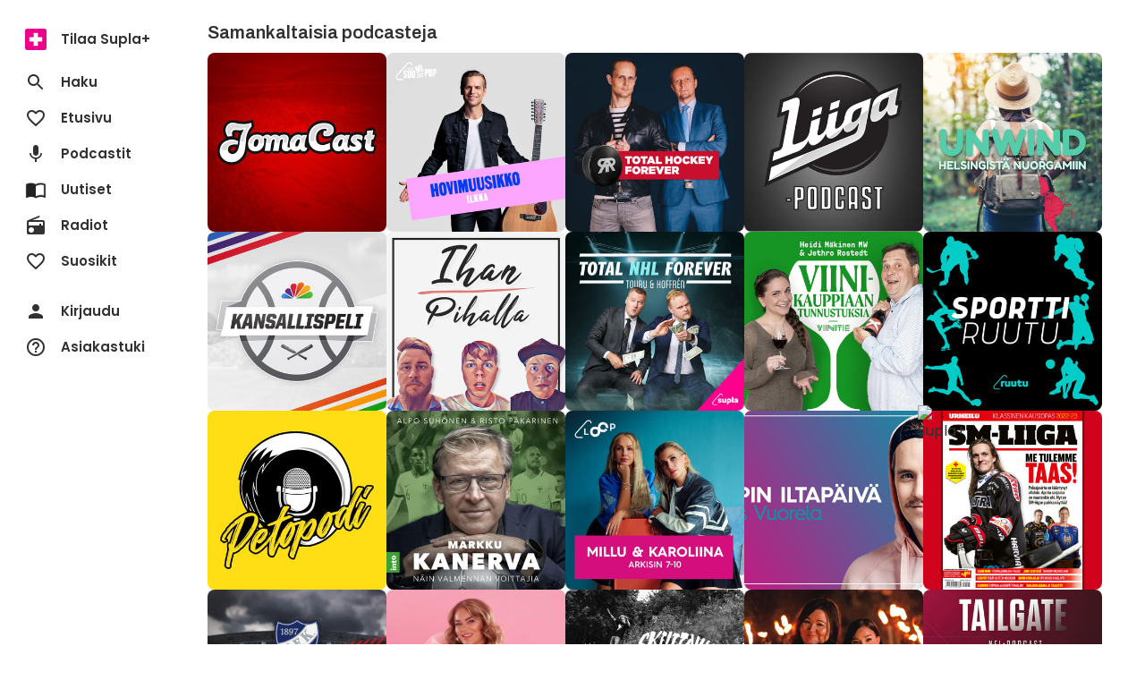

--- FILE ---
content_type: text/html; charset=utf-8
request_url: https://www.supla.fi/grid/60130?current_podcast_id=52a861a8-68d6-46b0-996f-4fcb262f18fe
body_size: 30054
content:
<!DOCTYPE html><html lang="fi"><head><meta charSet="utf-8"/><meta name="viewport" content="width=device-width, initial-scale=1, minimum-scale=1"/><link rel="preload" href="/_next/static/media/eafabf029ad39a43-s.p.woff2" as="font" crossorigin="" type="font/woff2"/><link rel="stylesheet" href="/_next/static/css/338977497f5fe178.css" data-precedence="next"/><link rel="stylesheet" href="/_next/static/css/68a54570d4dca5ef.css" data-precedence="next"/><link rel="stylesheet" href="/_next/static/css/c8593d0be6069fdc.css" data-precedence="next"/><link rel="stylesheet" href="/_next/static/css/60538fd7f21ec26b.css" data-precedence="next"/><link rel="stylesheet" href="/_next/static/css/1da50fc14d241da2.css" data-precedence="next"/><link rel="stylesheet" href="/_next/static/css/488a9bf1109bcf5c.css" data-precedence="next"/><link rel="stylesheet" href="/_next/static/css/dec9dfc023f47d3a.css" data-precedence="next"/><link rel="stylesheet" href="/_next/static/css/897e219c82de2054.css" data-precedence="next"/><link rel="preload" as="script" fetchPriority="low" href="/_next/static/chunks/webpack-2d31780ed0c39740.js"/><script src="/_next/static/chunks/fd9d1056-d5520f9ff19532a9.js" async=""></script><script src="/_next/static/chunks/7728-eef8c1f463633378.js" async=""></script><script src="/_next/static/chunks/main-app-a00b9d5e38af3d9d.js" async=""></script><script src="/_next/static/chunks/795d4814-157d2e3d498a62d4.js" async=""></script><script src="/_next/static/chunks/7261-940fe7d5358cb51b.js" async=""></script><script src="/_next/static/chunks/2705-2a4c8316c3d68685.js" async=""></script><script src="/_next/static/chunks/app/grid/%5Bid%5D/layout-8c3b4c35428e42c1.js" async=""></script><script src="/_next/static/chunks/7298-b5101fe76514e57b.js" async=""></script><script src="/_next/static/chunks/4836-4bc08dc170aeb164.js" async=""></script><script src="/_next/static/chunks/3785-6f96354380300b45.js" async=""></script><script src="/_next/static/chunks/2834-f0ba6572d65ff1aa.js" async=""></script><script src="/_next/static/chunks/6759-d7eeb432ad2b76ca.js" async=""></script><script src="/_next/static/chunks/6750-969b57033c99d4f3.js" async=""></script><script src="/_next/static/chunks/app/layout-0bf2f08b02e169c1.js" async=""></script><script src="/_next/static/chunks/c16f53c3-8ab0761976cb06b1.js" async=""></script><script src="/_next/static/chunks/4105-f16e41e221e5dc0f.js" async=""></script><script src="/_next/static/chunks/9471-a6b0ed5082b964bd.js" async=""></script><script src="/_next/static/chunks/7493-caf0d5d1b1101df5.js" async=""></script><script src="/_next/static/chunks/9664-af2d94ac7eeba5ad.js" async=""></script><script src="/_next/static/chunks/app/grid/%5Bid%5D/page-6860b1d3e14989a8.js" async=""></script><script src="/_next/static/chunks/app/error-1c9bccdd708554b5.js" async=""></script><script src="/_next/static/chunks/app/not-found-44e1fab2c21b64e6.js" async=""></script><script src="/_next/static/chunks/app/global-error-54c4446e01d8f648.js" async=""></script><link rel="preload" href="/_next/static/css/c7c0f809fa485ae2.css" as="style"/><link rel="preload" href="/_next/static/css/d99d622c97c78778.css" as="style"/><link rel="preload" href="/_next/static/css/411da28e8d849faf.css" as="style"/><link rel="preload" href="/_next/static/css/6183c95fc04e4cad.css" as="style"/><link rel="preload" href="/_next/static/css/b2223547023a1751.css" as="style"/><link rel="preload" href="/_next/static/css/b61abef663046fd3.css" as="style"/><link rel="preload" href="/_next/static/css/5f44aa08ec383a4f.css" as="style"/><link rel="preload" href="/_next/static/css/bd45fd4dcdacad81.css" as="style"/><link rel="preload" href="/_next/static/css/782aba79b1aef54f.css" as="style"/><link rel="preload" href="/_next/static/css/3a9e54c379decbf5.css" as="style"/><link rel="preload" href="/_next/static/css/39a9aa102e0072a6.css" as="style"/><link rel="preload" href="https://sanoma.cdn-v3.conductrics.com/ac-HxAwTabhao/v3/agent-api/js/f-AXhbfRaelo/dt-fQs6yHj4kn6cB3OMb0AimME1vT415h?apikey=api-rEBOUSkIQDfzLyWuZIpa" as="script"/><link rel="shortcut icon" href="/_next/static/media/favicon.e08d86fa.ico"/><link rel="mask-icon" href="/_next/static/media/safari-pinned-tab.20ec9b2c.svg" color="#EC008C"/><link rel="dns-prefetch" href="//static.nelonenmedia.fi"/><meta name="theme-color" content="#ffffff"/><title>Samankaltaisia podcasteja | Supla</title><meta name="description" content="Samankaltaisia podcasteja listattuna"/><link rel="manifest" href="/manifest.webmanifest" crossorigin="use-credentials"/><meta name="robots" content="index"/><meta name="googlebot" content="max-image-preview:large"/><meta name="fb:app_id" content="103456426368902"/><meta name="apple-itunes-app" content="app-id=1048533570"/><meta name="google-site-verification" content="KoP009fDON9A7bdHCsgI51U_-BKLayIiMUjx6QBsqQU"/><meta name="apple-mobile-web-app-capable" content="yes"/><meta name="apple-mobile-web-app-status-bar-style" content="black-translucent"/><meta property="og:title" content="Supla - kuuntele Suomen isoimmat podcastit"/><meta property="og:description" content="Samankaltaisia podcasteja listattuna"/><meta property="og:site_name" content="Supla"/><meta name="twitter:card" content="summary"/><meta name="twitter:title" content="Supla - kuuntele Suomen isoimmat podcastit"/><meta name="twitter:description" content="Samankaltaisia podcasteja listattuna"/><meta property="al:ios:url" content="supla://page/501/"/><meta property="al:ios:app_name" content="Supla"/><meta property="al:ios:app_store_id" content="1048533570"/><meta property="al:android:url" content="supla://page/501/"/><meta property="al:android:app_name" content="Supla"/><meta property="al:android:package" content="com.sanomaentertainment.supla"/><link rel="icon" href="/supla/icons/240312/16.png" sizes="16x16" type="image/png"/><link rel="icon" href="/supla/icons/240312/32.png" sizes="32x32" type="image/png"/><link rel="icon" href="/supla/icons/240312/48.png" sizes="48x48" type="image/png"/><link rel="icon" href="/supla/icons/240312/72.png" sizes="72x72" type="image/png"/><link rel="icon" href="/supla/icons/240312/96.png" sizes="96x96" type="image/png"/><link rel="icon" href="/supla/icons/240312/128.png" sizes="128x128" type="image/png"/><link rel="icon" href="/supla/icons/240312/256.png" sizes="256x256" type="image/png"/><link rel="apple-touch-icon" href="/supla/icons/240312/apple-touch.png" type="image/png"/><meta name="next-size-adjust"/><script src="/_next/static/chunks/polyfills-42372ed130431b0a.js" noModule=""></script></head><body class="vars_vars__hopNW __variable_1d7844 __variable_6bee3b __variable_9b68a8" data-theme="supla" data-sacu-widget="loading"><svg class="SvgLogo_svgLogo__g6W7J" focusable="false" id="page-loading-overlay" viewBox="0 0 917 401"><g fill="#EC008C" fill-rule="nonzero"><path d="M195.898 307.066c2.16-17.35 9.755-29.752 19.44-36.163 12.124 7.316 29.474 14.911 50.447 14.911 8.779 0 10.939-3.066 10.939-6.968 0-5.783-6.69-7.594-28.847-12.75-21.878-5.157-47.38-13.379-47.38-46.475 0-32.191 30.1-48.635 65.915-48.635 33.445 0 52.258 7.316 62.57 13.378-2.09 17.628-8.5 30.38-17.907 37.068-9.755-5.156-26.756-10.312-42.503-10.312-10.94 0-16.375 1.254-16.375 6.689 0 5.435 6.341 6.69 27.941 10.94 25.85 5.156 51.352 13.656 51.352 46.753 0 30.658-23.411 50.098-68.075 50.098-32.818 0-56.856-10.312-67.517-18.534M497.601 176.978v130.297c-8.5 5.853-37.068 17.977-74.136 17.977-53.791 0-73.231-23.412-73.231-59.575v-88.699a175.612 175.612 0 0 1 54.696 0v78.666c0 16.095 5.435 22.784 20.973 22.784 7.316 0 13.1-1.184 17.002-3.623v-97.827a179.95 179.95 0 0 1 54.696 0M678.066 247.213c0 48.008-36.163 78.387-81.453 78.387-6.41.07-12.82-.488-19.161-1.533v51.352a175.612 175.612 0 0 1-54.697 0V193.422c17.001-12.472 41.04-22.506 73.51-22.506 46.544 0 81.8 23.69 81.8 76.297m-54.696 1.463c0-19.719-12.75-30.1-31.912-30.1a43.496 43.496 0 0 0-14.005 2.09v55.881c5.156 1.812 9.406 1.812 14.91 1.812 18.256.418 31.007-10.243 31.007-29.683M697.785 319.817v-198.72c8.918-1.463 17.976-2.23 27.034-2.16 9.476 0 18.883.697 28.29 2.16v198.72c-8.92 1.463-17.977 2.23-27.035 2.09-9.477.07-18.953-.697-28.29-2.09M917.477 237.458v72.952a208.051 208.051 0 0 1-78.108 14.563c-40.134 0-67.169-14.005-67.169-47.73 0-31.006 26.408-46.195 64.73-45.568 10.034.279 18.535 1.184 26.408 3.066v-3.972c0-8.222-6.062-15.817-25.502-15.817-17.001 0-31.564 6.69-38.88 12.124-10.94-6.41-19.719-17.907-22.157-34.35 7.595-6.69 31.006-21.88 65.915-21.88 45.569.07 74.763 19.51 74.763 66.612M847.87 289.09c4.877 0 10.033-.906 15.468-2.09v-22.506c-5.992-1.254-12.124-1.881-18.255-1.812-11.846 0-18.535 4.25-18.535 12.473.07 8.5 7.386 13.935 21.322 13.935"></path><path d="M176.249 401.2H68.946c-16.932-.14-33.236-6.41-45.778-17.768-28.22-25.502-30.45-68.98-4.947-97.2 0-.07.07-.07.07-.14l237.39-263.52c25.572-28.288 69.33-30.518 97.618-4.877 14.215 12.821 22.436 31.007 22.715 50.168v7.386h-24.039v-7.246a43.981 43.981 0 0 0-14.771-32.4c-18.465-16.653-46.963-15.33-63.685 3.135L36.197 302.188a45.109 45.109 0 0 0-11.636 32.4 44.418 44.418 0 0 0 14.702 31.007 44.719 44.719 0 0 0 29.752 11.566H176.18V401.2h.07Z"></path></g></svg><div id="page-bg-overlay"></div><!--$!--><template data-dgst="BAILOUT_TO_CLIENT_SIDE_RENDERING"></template><!--/$--><div id="sacu-widget" style="display:none"></div><!--$--><!--/$--><div class="Toastify"></div><script src="/_next/static/chunks/webpack-2d31780ed0c39740.js" async=""></script><script>(self.__next_f=self.__next_f||[]).push([0]);self.__next_f.push([2,null])</script><script>self.__next_f.push([1,"1:HL[\"/_next/static/media/0484562807a97172-s.p.woff2\",\"font\",{\"crossOrigin\":\"\",\"type\":\"font/woff2\"}]\n2:HL[\"/_next/static/media/1a4aa50920b5315c-s.p.woff2\",\"font\",{\"crossOrigin\":\"\",\"type\":\"font/woff2\"}]\n3:HL[\"/_next/static/media/59322316b3fd6063-s.p.woff2\",\"font\",{\"crossOrigin\":\"\",\"type\":\"font/woff2\"}]\n4:HL[\"/_next/static/media/8888a3826f4a3af4-s.p.woff2\",\"font\",{\"crossOrigin\":\"\",\"type\":\"font/woff2\"}]\n5:HL[\"/_next/static/media/b957ea75a84b6ea7-s.p.woff2\",\"font\",{\"crossOrigin\":\"\",\"type\":\"font/woff2\"}]\n6:HL[\"/_next/static/media/eafabf029ad39a43-s.p.woff2\",\"font\",{\"crossOrigin\":\"\",\"type\":\"font/woff2\"}]\n7:HL[\"/_next/static/css/338977497f5fe178.css\",\"style\"]\n8:HL[\"/_next/static/css/68a54570d4dca5ef.css\",\"style\"]\n9:HL[\"/_next/static/css/c8593d0be6069fdc.css\",\"style\"]\na:HL[\"/_next/static/css/60538fd7f21ec26b.css\",\"style\"]\nb:HL[\"/_next/static/css/1da50fc14d241da2.css\",\"style\"]\nc:HL[\"/_next/static/css/488a9bf1109bcf5c.css\",\"style\"]\nd:HL[\"/_next/static/css/dec9dfc023f47d3a.css\",\"style\"]\ne:HL[\"/_next/static/css/897e219c82de2054.css\",\"style\"]\nf:HL[\"/_next/static/css/c7c0f809fa485ae2.css\",\"style\"]\n10:HL[\"/_next/static/css/d99d622c97c78778.css\",\"style\"]\n11:HL[\"/_next/static/css/411da28e8d849faf.css\",\"style\"]\n12:HL[\"/_next/static/css/6183c95fc04e4cad.css\",\"style\"]\n13:HL[\"/_next/static/css/b2223547023a1751.css\",\"style\"]\n14:HL[\"/_next/static/css/b61abef663046fd3.css\",\"style\"]\n15:HL[\"/_next/static/css/5f44aa08ec383a4f.css\",\"style\"]\n16:HL[\"/_next/static/css/bd45fd4dcdacad81.css\",\"style\"]\n17:HL[\"/_next/static/css/782aba79b1aef54f.css\",\"style\"]\n18:HL[\"/_next/static/css/3a9e54c379decbf5.css\",\"style\"]\n19:HL[\"/_next/static/css/39a9aa102e0072a6.css\",\"style\"]\n"])</script><script>self.__next_f.push([1,"1a:I[12846,[],\"\"]\n1d:I[3658,[\"6051\",\"static/chunks/795d4814-157d2e3d498a62d4.js\",\"7261\",\"static/chunks/7261-940fe7d5358cb51b.js\",\"2705\",\"static/chunks/2705-2a4c8316c3d68685.js\",\"5905\",\"static/chunks/app/grid/%5Bid%5D/layout-8c3b4c35428e42c1.js\"],\"default\"]\n1e:I[4707,[],\"\"]\n20:I[36423,[],\"\"]\n21:I[60432,[\"6051\",\"static/chunks/795d4814-157d2e3d498a62d4.js\",\"7261\",\"static/chunks/7261-940fe7d5358cb51b.js\",\"2705\",\"static/chunks/2705-2a4c8316c3d68685.js\",\"7298\",\"static/chunks/7298-b5101fe76514e57b.js\",\"4836\",\"static/chunks/4836-4bc08dc170aeb164.js\",\"3785\",\"static/chunks/3785-6f96354380300b45.js\",\"2834\",\"static/chunks/2834-f0ba6572d65ff1aa.js\",\"6759\",\"static/chunks/6759-d7eeb432ad2b76ca.js\",\"6750\",\"static/chunks/6750-969b57033c99d4f3.js\",\"3185\",\"static/chunks/app/layout-0bf2f08b02e169c1.js\"],\"default\"]\n22:I[3596,[\"6051\",\"static/chunks/795d4814-157d2e3d498a62d4.js\",\"7261\",\"static/chunks/7261-940fe7d5358cb51b.js\",\"2705\",\"static/chunks/2705-2a4c8316c3d68685.js\",\"7298\",\"static/chunks/7298-b5101fe76514e57b.js\",\"4836\",\"static/chunks/4836-4bc08dc170aeb164.js\",\"3785\",\"static/chunks/3785-6f96354380300b45.js\",\"2834\",\"static/chunks/2834-f0ba6572d65ff1aa.js\",\"6759\",\"static/chunks/6759-d7eeb432ad2b76ca.js\",\"6750\",\"static/chunks/6750-969b57033c99d4f3.js\",\"3185\",\"static/chunks/app/layout-0bf2f08b02e169c1.js\"],\"GoogleTagManager\"]\n24:I[64614,[\"6051\",\"static/chunks/795d4814-157d2e3d498a62d4.js\",\"7261\",\"static/chunks/7261-940fe7d5358cb51b.js\",\"2705\",\"static/chunks/2705-2a4c8316c3d68685.js\",\"7298\",\"static/chunks/7298-b5101fe76514e57b.js\",\"4836\",\"static/chunks/4836-4bc08dc170aeb164.js\",\"3785\",\"static/chunks/3785-6f96354380300b45.js\",\"2834\",\"static/chunks/2834-f0ba6572d65ff1aa.js\",\"6759\",\"static/chunks/6759-d7eeb432ad2b76ca.js\",\"6750\",\"static/chunks/6750-969b57033c99d4f3.js\",\"3185\",\"static/chunks/app/layout-0bf2f08b02e169c1.js\"],\"default\"]\n25:I[58356,[\"6051\",\"static/chunks/795d4814-157d2e3d498a62d4.js\",\"5501\",\"static/chunks/c16f53c3-8ab0761976cb06b1.js\",\"7261\",\"static/chunks/7261-940fe7d5358cb51b.js\",\"2705\",\"static/chunks/2705-2a4c8316c3d6868"])</script><script>self.__next_f.push([1,"5.js\",\"7298\",\"static/chunks/7298-b5101fe76514e57b.js\",\"4836\",\"static/chunks/4836-4bc08dc170aeb164.js\",\"3785\",\"static/chunks/3785-6f96354380300b45.js\",\"4105\",\"static/chunks/4105-f16e41e221e5dc0f.js\",\"2834\",\"static/chunks/2834-f0ba6572d65ff1aa.js\",\"6759\",\"static/chunks/6759-d7eeb432ad2b76ca.js\",\"9471\",\"static/chunks/9471-a6b0ed5082b964bd.js\",\"6750\",\"static/chunks/6750-969b57033c99d4f3.js\",\"7493\",\"static/chunks/7493-caf0d5d1b1101df5.js\",\"9664\",\"static/chunks/9664-af2d94ac7eeba5ad.js\",\"881\",\"static/chunks/app/grid/%5Bid%5D/page-6860b1d3e14989a8.js\"],\"default\"]\n26:I[19511,[\"6051\",\"static/chunks/795d4814-157d2e3d498a62d4.js\",\"7261\",\"static/chunks/7261-940fe7d5358cb51b.js\",\"2705\",\"static/chunks/2705-2a4c8316c3d68685.js\",\"7298\",\"static/chunks/7298-b5101fe76514e57b.js\",\"4836\",\"static/chunks/4836-4bc08dc170aeb164.js\",\"3785\",\"static/chunks/3785-6f96354380300b45.js\",\"2834\",\"static/chunks/2834-f0ba6572d65ff1aa.js\",\"6759\",\"static/chunks/6759-d7eeb432ad2b76ca.js\",\"6750\",\"static/chunks/6750-969b57033c99d4f3.js\",\"3185\",\"static/chunks/app/layout-0bf2f08b02e169c1.js\"],\"default\"]\n27:\"$Sreact.suspense\"\n28:I[81523,[\"6051\",\"static/chunks/795d4814-157d2e3d498a62d4.js\",\"5501\",\"static/chunks/c16f53c3-8ab0761976cb06b1.js\",\"7261\",\"static/chunks/7261-940fe7d5358cb51b.js\",\"2705\",\"static/chunks/2705-2a4c8316c3d68685.js\",\"7298\",\"static/chunks/7298-b5101fe76514e57b.js\",\"4836\",\"static/chunks/4836-4bc08dc170aeb164.js\",\"3785\",\"static/chunks/3785-6f96354380300b45.js\",\"4105\",\"static/chunks/4105-f16e41e221e5dc0f.js\",\"2834\",\"static/chunks/2834-f0ba6572d65ff1aa.js\",\"6759\",\"static/chunks/6759-d7eeb432ad2b76ca.js\",\"9471\",\"static/chunks/9471-a6b0ed5082b964bd.js\",\"6750\",\"static/chunks/6750-969b57033c99d4f3.js\",\"7493\",\"static/chunks/7493-caf0d5d1b1101df5.js\",\"9664\",\"static/chunks/9664-af2d94ac7eeba5ad.js\",\"881\",\"static/chunks/app/grid/%5Bid%5D/page-6860b1d3e14989a8.js\"],\"BailoutToCSR\"]\n29:I[87490,[\"6051\",\"static/chunks/795d4814-157d2e3d498a62d4.js\",\"7261\",\"static/chunks/7261-940fe7d5358cb51b.js\",\"2705\",\"static/chunks/2705-2a4c8316c3d68685.js\",\"7298\",\"static/"])</script><script>self.__next_f.push([1,"chunks/7298-b5101fe76514e57b.js\",\"4836\",\"static/chunks/4836-4bc08dc170aeb164.js\",\"3785\",\"static/chunks/3785-6f96354380300b45.js\",\"2834\",\"static/chunks/2834-f0ba6572d65ff1aa.js\",\"6759\",\"static/chunks/6759-d7eeb432ad2b76ca.js\",\"6750\",\"static/chunks/6750-969b57033c99d4f3.js\",\"3185\",\"static/chunks/app/layout-0bf2f08b02e169c1.js\"],\"default\"]\n2a:I[83310,[\"6051\",\"static/chunks/795d4814-157d2e3d498a62d4.js\",\"7261\",\"static/chunks/7261-940fe7d5358cb51b.js\",\"2705\",\"static/chunks/2705-2a4c8316c3d68685.js\",\"7298\",\"static/chunks/7298-b5101fe76514e57b.js\",\"4836\",\"static/chunks/4836-4bc08dc170aeb164.js\",\"3785\",\"static/chunks/3785-6f96354380300b45.js\",\"2834\",\"static/chunks/2834-f0ba6572d65ff1aa.js\",\"6759\",\"static/chunks/6759-d7eeb432ad2b76ca.js\",\"6750\",\"static/chunks/6750-969b57033c99d4f3.js\",\"3185\",\"static/chunks/app/layout-0bf2f08b02e169c1.js\"],\"default\"]\n2b:I[34260,[\"6051\",\"static/chunks/795d4814-157d2e3d498a62d4.js\",\"7261\",\"static/chunks/7261-940fe7d5358cb51b.js\",\"2705\",\"static/chunks/2705-2a4c8316c3d68685.js\",\"7298\",\"static/chunks/7298-b5101fe76514e57b.js\",\"4836\",\"static/chunks/4836-4bc08dc170aeb164.js\",\"3785\",\"static/chunks/3785-6f96354380300b45.js\",\"2834\",\"static/chunks/2834-f0ba6572d65ff1aa.js\",\"6759\",\"static/chunks/6759-d7eeb432ad2b76ca.js\",\"6750\",\"static/chunks/6750-969b57033c99d4f3.js\",\"3185\",\"static/chunks/app/layout-0bf2f08b02e169c1.js\"],\"default\"]\n2c:I[50102,[\"6051\",\"static/chunks/795d4814-157d2e3d498a62d4.js\",\"7261\",\"static/chunks/7261-940fe7d5358cb51b.js\",\"2705\",\"static/chunks/2705-2a4c8316c3d68685.js\",\"7298\",\"static/chunks/7298-b5101fe76514e57b.js\",\"4836\",\"static/chunks/4836-4bc08dc170aeb164.js\",\"3785\",\"static/chunks/3785-6f96354380300b45.js\",\"2834\",\"static/chunks/2834-f0ba6572d65ff1aa.js\",\"6759\",\"static/chunks/6759-d7eeb432ad2b76ca.js\",\"6750\",\"static/chunks/6750-969b57033c99d4f3.js\",\"3185\",\"static/chunks/app/layout-0bf2f08b02e169c1.js\"],\"default\"]\n2e:I[4471,[\"6051\",\"static/chunks/795d4814-157d2e3d498a62d4.js\",\"7261\",\"static/chunks/7261-940fe7d5358cb51b.js\",\"2705\",\"static/chunks/2705-2a4c8316c3d68685.js\",\"7298\",\""])</script><script>self.__next_f.push([1,"static/chunks/7298-b5101fe76514e57b.js\",\"4836\",\"static/chunks/4836-4bc08dc170aeb164.js\",\"2834\",\"static/chunks/2834-f0ba6572d65ff1aa.js\",\"6759\",\"static/chunks/6759-d7eeb432ad2b76ca.js\",\"7601\",\"static/chunks/app/error-1c9bccdd708554b5.js\"],\"default\"]\n2f:I[71664,[\"6051\",\"static/chunks/795d4814-157d2e3d498a62d4.js\",\"7261\",\"static/chunks/7261-940fe7d5358cb51b.js\",\"2705\",\"static/chunks/2705-2a4c8316c3d68685.js\",\"7298\",\"static/chunks/7298-b5101fe76514e57b.js\",\"4836\",\"static/chunks/4836-4bc08dc170aeb164.js\",\"2834\",\"static/chunks/2834-f0ba6572d65ff1aa.js\",\"6759\",\"static/chunks/6759-d7eeb432ad2b76ca.js\",\"9160\",\"static/chunks/app/not-found-44e1fab2c21b64e6.js\"],\"default\"]\n31:I[52242,[\"6051\",\"static/chunks/795d4814-157d2e3d498a62d4.js\",\"7261\",\"static/chunks/7261-940fe7d5358cb51b.js\",\"2705\",\"static/chunks/2705-2a4c8316c3d68685.js\",\"7298\",\"static/chunks/7298-b5101fe76514e57b.js\",\"4836\",\"static/chunks/4836-4bc08dc170aeb164.js\",\"3785\",\"static/chunks/3785-6f96354380300b45.js\",\"2834\",\"static/chunks/2834-f0ba6572d65ff1aa.js\",\"6759\",\"static/chunks/6759-d7eeb432ad2b76ca.js\",\"6750\",\"static/chunks/6750-969b57033c99d4f3.js\",\"3185\",\"static/chunks/app/layout-0bf2f08b02e169c1.js\"],\"default\"]\n33:I[21667,[\"6051\",\"static/chunks/795d4814-157d2e3d498a62d4.js\",\"7261\",\"static/chunks/7261-940fe7d5358cb51b.js\",\"2705\",\"static/chunks/2705-2a4c8316c3d68685.js\",\"7298\",\"static/chunks/7298-b5101fe76514e57b.js\",\"4836\",\"static/chunks/4836-4bc08dc170aeb164.js\",\"2834\",\"static/chunks/2834-f0ba6572d65ff1aa.js\",\"6759\",\"static/chunks/6759-d7eeb432ad2b76ca.js\",\"6470\",\"static/chunks/app/global-error-54c4446e01d8f648.js\"],\"default\"]\n1f:[\"id\",\"60130\",\"d\"]\n23:T71f,M195.898 307.066c2.16-17.35 9.755-29.752 19.44-36.163 12.124 7.316 29.474 14.911 50.447 14.911 8.779 0 10.939-3.066 10.939-6.968 0-5.783-6.69-7.594-28.847-12.75-21.878-5.157-47.38-13.379-47.38-46.475 0-32.191 30.1-48.635 65.915-48.635 33.445 0 52.258 7.316 62.57 13.378-2.09 17.628-8.5 30.38-17.907 37.068-9.755-5.156-26.756-10.312-42.503-10.312-10.94 0-16.375 1.254-16.375 6.689 0 5.435 6.341 6.69 27.941 10.9"])</script><script>self.__next_f.push([1,"4 25.85 5.156 51.352 13.656 51.352 46.753 0 30.658-23.411 50.098-68.075 50.098-32.818 0-56.856-10.312-67.517-18.534M497.601 176.978v130.297c-8.5 5.853-37.068 17.977-74.136 17.977-53.791 0-73.231-23.412-73.231-59.575v-88.699a175.612 175.612 0 0 1 54.696 0v78.666c0 16.095 5.435 22.784 20.973 22.784 7.316 0 13.1-1.184 17.002-3.623v-97.827a179.95 179.95 0 0 1 54.696 0M678.066 247.213c0 48.008-36.163 78.387-81.453 78.387-6.41.07-12.82-.488-19.161-1.533v51.352a175.612 175.612 0 0 1-54.697 0V193.422c17.001-12.472 41.04-22.506 73.51-22.506 46.544 0 81.8 23.69 81.8 76.297m-54.696 1.463c0-19.719-12.75-30.1-31.912-30.1a43.496 43.496 0 0 0-14.005 2.09v55.881c5.156 1.812 9.406 1.812 14.91 1.812 18.256.418 31.007-10.243 31.007-29.683M697.785 319.817v-198.72c8.918-1.463 17.976-2.23 27.034-2.16 9.476 0 18.883.697 28.29 2.16v198.72c-8.92 1.463-17.977 2.23-27.035 2.09-9.477.07-18.953-.697-28.29-2.09M917.477 237.458v72.952a208.051 208.051 0 0 1-78.108 14.563c-40.134 0-67.169-14.005-67.169-47.73 0-31.006 26.408-46.195 64.73-45.568 10.034.279 18.535 1.184 26.408 3.066v-3.972c0-8.222-6.062-15.817-25.502-15.817-17.001 0-31.564 6.69-38.88 12.124-10.94-6.41-19.719-17.907-22.157-34.35 7.595-6.69 31.006-21.88 65.915-21.88 45.569.07 74.763 19.51 74.763 66.612M847.87 289.09c4.877 0 10.033-.906 15.468-2.09v-22.506c-5.992-1.254-12.124-1.881-18.255-1.812-11.846 0-18.535 4.25-18.535 12.473.07 8.5 7.386 13.935 21.322 13.93534:[]\n"])</script><script>self.__next_f.push([1,"0:[\"$\",\"$L1a\",null,{\"buildId\":\"v211\",\"assetPrefix\":\"\",\"urlParts\":[\"\",\"grid\",\"60130?current_podcast_id=52a861a8-68d6-46b0-996f-4fcb262f18fe\"],\"initialTree\":[\"\",{\"children\":[\"grid\",{\"children\":[[\"id\",\"60130\",\"d\"],{\"children\":[\"__PAGE__?{\\\"current_podcast_id\\\":\\\"52a861a8-68d6-46b0-996f-4fcb262f18fe\\\"}\",{}]}]}]},\"$undefined\",\"$undefined\",true],\"initialSeedData\":[\"\",{\"children\":[\"grid\",{\"children\":[[\"id\",\"60130\",\"d\"],{\"children\":[\"__PAGE__\",{},[[\"$L1b\",\"$L1c\",[[\"$\",\"link\",\"0\",{\"rel\":\"stylesheet\",\"href\":\"/_next/static/css/c7c0f809fa485ae2.css\",\"precedence\":\"next\",\"crossOrigin\":\"$undefined\"}],[\"$\",\"link\",\"1\",{\"rel\":\"stylesheet\",\"href\":\"/_next/static/css/d99d622c97c78778.css\",\"precedence\":\"next\",\"crossOrigin\":\"$undefined\"}],[\"$\",\"link\",\"2\",{\"rel\":\"stylesheet\",\"href\":\"/_next/static/css/411da28e8d849faf.css\",\"precedence\":\"next\",\"crossOrigin\":\"$undefined\"}],[\"$\",\"link\",\"3\",{\"rel\":\"stylesheet\",\"href\":\"/_next/static/css/6183c95fc04e4cad.css\",\"precedence\":\"next\",\"crossOrigin\":\"$undefined\"}],[\"$\",\"link\",\"4\",{\"rel\":\"stylesheet\",\"href\":\"/_next/static/css/b2223547023a1751.css\",\"precedence\":\"next\",\"crossOrigin\":\"$undefined\"}],[\"$\",\"link\",\"5\",{\"rel\":\"stylesheet\",\"href\":\"/_next/static/css/b61abef663046fd3.css\",\"precedence\":\"next\",\"crossOrigin\":\"$undefined\"}],[\"$\",\"link\",\"6\",{\"rel\":\"stylesheet\",\"href\":\"/_next/static/css/5f44aa08ec383a4f.css\",\"precedence\":\"next\",\"crossOrigin\":\"$undefined\"}],[\"$\",\"link\",\"7\",{\"rel\":\"stylesheet\",\"href\":\"/_next/static/css/bd45fd4dcdacad81.css\",\"precedence\":\"next\",\"crossOrigin\":\"$undefined\"}],[\"$\",\"link\",\"8\",{\"rel\":\"stylesheet\",\"href\":\"/_next/static/css/782aba79b1aef54f.css\",\"precedence\":\"next\",\"crossOrigin\":\"$undefined\"}],[\"$\",\"link\",\"9\",{\"rel\":\"stylesheet\",\"href\":\"/_next/static/css/3a9e54c379decbf5.css\",\"precedence\":\"next\",\"crossOrigin\":\"$undefined\"}],[\"$\",\"link\",\"10\",{\"rel\":\"stylesheet\",\"href\":\"/_next/static/css/39a9aa102e0072a6.css\",\"precedence\":\"next\",\"crossOrigin\":\"$undefined\"}]]],null],null]},[[null,[[\"$\",\"$L1d\",null,{\"logo\":\"supla4\"}],[\"$\",\"main\",null,{\"aria-label\":\"Sisältö\",\"className\":\"MainContainer_main__v76f1\",\"id\":\"main-container\",\"data-full-width\":\"$undefined\",\"children\":[\"$\",\"$L1e\",null,{\"parallelRouterKey\":\"children\",\"segmentPath\":[\"children\",\"grid\",\"children\",\"$1f\",\"children\"],\"error\":\"$undefined\",\"errorStyles\":\"$undefined\",\"errorScripts\":\"$undefined\",\"template\":[\"$\",\"$L20\",null,{}],\"templateStyles\":\"$undefined\",\"templateScripts\":\"$undefined\",\"notFound\":\"$undefined\",\"notFoundStyles\":\"$undefined\"}]}]]],null],[[\"$\",\"main\",null,{\"aria-label\":\"Sisältö\",\"className\":\"MainContainer_main__v76f1\",\"id\":\"main-container\",\"data-full-width\":\"$undefined\",\"children\":[\"$\",\"div\",null,{\"aria-label\":\"Ladataan\",\"data-loading\":\"true\",\"className\":\"Dots_root__LVfHZ\",\"style\":{\"minHeight\":\"50vh\"},\"children\":[\"$\",\"svg\",null,{\"className\":\"Dots_dots__ua_Va\",\"viewBox\":\"0 0 50 20\",\"children\":[[\"$\",\"circle\",null,{\"cx\":\"10\",\"cy\":\"10\",\"r\":\"7.5\"}],[\"$\",\"circle\",null,{\"cx\":\"25\",\"cy\":\"10\",\"r\":\"7.5\"}],[\"$\",\"circle\",null,{\"cx\":\"40\",\"cy\":\"10\",\"r\":\"7.5\"}]]}]}]}],[],[]]]},[null,[\"$\",\"$L1e\",null,{\"parallelRouterKey\":\"children\",\"segmentPath\":[\"children\",\"grid\",\"children\"],\"error\":\"$undefined\",\"errorStyles\":\"$undefined\",\"errorScripts\":\"$undefined\",\"template\":[\"$\",\"$L20\",null,{}],\"templateStyles\":\"$undefined\",\"templateScripts\":\"$undefined\",\"notFound\":\"$undefined\",\"notFoundStyles\":\"$undefined\"}]],null]},[[[[\"$\",\"link\",\"0\",{\"rel\":\"stylesheet\",\"href\":\"/_next/static/css/338977497f5fe178.css\",\"precedence\":\"next\",\"crossOrigin\":\"$undefined\"}],[\"$\",\"link\",\"1\",{\"rel\":\"stylesheet\",\"href\":\"/_next/static/css/68a54570d4dca5ef.css\",\"precedence\":\"next\",\"crossOrigin\":\"$undefined\"}],[\"$\",\"link\",\"2\",{\"rel\":\"stylesheet\",\"href\":\"/_next/static/css/c8593d0be6069fdc.css\",\"precedence\":\"next\",\"crossOrigin\":\"$undefined\"}],[\"$\",\"link\",\"3\",{\"rel\":\"stylesheet\",\"href\":\"/_next/static/css/60538fd7f21ec26b.css\",\"precedence\":\"next\",\"crossOrigin\":\"$undefined\"}],[\"$\",\"link\",\"4\",{\"rel\":\"stylesheet\",\"href\":\"/_next/static/css/1da50fc14d241da2.css\",\"precedence\":\"next\",\"crossOrigin\":\"$undefined\"}],[\"$\",\"link\",\"5\",{\"rel\":\"stylesheet\",\"href\":\"/_next/static/css/488a9bf1109bcf5c.css\",\"precedence\":\"next\",\"crossOrigin\":\"$undefined\"}],[\"$\",\"link\",\"6\",{\"rel\":\"stylesheet\",\"href\":\"/_next/static/css/dec9dfc023f47d3a.css\",\"precedence\":\"next\",\"crossOrigin\":\"$undefined\"}],[\"$\",\"link\",\"7\",{\"rel\":\"stylesheet\",\"href\":\"/_next/static/css/897e219c82de2054.css\",\"precedence\":\"next\",\"crossOrigin\":\"$undefined\"}]],[\"$\",\"html\",null,{\"lang\":\"fi\",\"children\":[[\"$\",\"head\",null,{\"children\":[[\"$\",\"link\",null,{\"rel\":\"shortcut icon\",\"href\":\"/_next/static/media/favicon.e08d86fa.ico\"}],[\"$\",\"link\",null,{\"rel\":\"mask-icon\",\"href\":\"/_next/static/media/safari-pinned-tab.20ec9b2c.svg\",\"color\":\"#EC008C\"}],[\"$\",\"link\",null,{\"rel\":\"dns-prefetch\",\"href\":\"//static.nelonenmedia.fi\"}],[\"$\",\"$L21\",null,{\"children\":[\"$\",\"$L22\",null,{\"gtmId\":\"GTM-PMBTQM\"}]}]]}],[\"$\",\"body\",null,{\"className\":\"vars_vars__hopNW __variable_1d7844 __variable_6bee3b __variable_9b68a8\",\"data-theme\":\"supla\",\"data-sacu-widget\":\"loading\",\"children\":[[\"$\",\"svg\",null,{\"className\":\"SvgLogo_svgLogo__g6W7J\",\"focusable\":false,\"id\":\"page-loading-overlay\",\"viewBox\":\"0 0 917 401\",\"children\":[\"$\",\"g\",null,{\"fill\":\"#EC008C\",\"fillRule\":\"nonzero\",\"children\":[[\"$\",\"path\",null,{\"d\":\"$23\"}],[\"$\",\"path\",null,{\"d\":\"M176.249 401.2H68.946c-16.932-.14-33.236-6.41-45.778-17.768-28.22-25.502-30.45-68.98-4.947-97.2 0-.07.07-.07.07-.14l237.39-263.52c25.572-28.288 69.33-30.518 97.618-4.877 14.215 12.821 22.436 31.007 22.715 50.168v7.386h-24.039v-7.246a43.981 43.981 0 0 0-14.771-32.4c-18.465-16.653-46.963-15.33-63.685 3.135L36.197 302.188a45.109 45.109 0 0 0-11.636 32.4 44.418 44.418 0 0 0 14.702 31.007 44.719 44.719 0 0 0 29.752 11.566H176.18V401.2h.07Z\"}]]}]}],[\"$\",\"$L24\",null,{\"theme\":\"supla\",\"children\":[\"$\",\"$L25\",null,{\"children\":[\"$\",\"$L26\",null,{\"children\":[\"$\",\"$27\",null,{\"fallback\":null,\"children\":[\"$\",\"$L28\",null,{\"reason\":\"next/dynamic\",\"children\":[\"$\",\"$L29\",null,{\"app\":\"supla\",\"children\":[\"$\",\"$27\",null,{\"fallback\":null,\"children\":[\"$\",\"$L28\",null,{\"reason\":\"next/dynamic\",\"children\":[\"$\",\"$L2a\",null,{\"app\":\"supla\",\"children\":[\"$\",\"$27\",null,{\"fallback\":null,\"children\":[\"$\",\"$L28\",null,{\"reason\":\"next/dynamic\",\"children\":[\"$\",\"$L2b\",null,{\"children\":[[\"$\",\"$27\",null,{\"fallback\":null,\"children\":[\"$\",\"$L28\",null,{\"reason\":\"next/dynamic\",\"children\":[\"$\",\"$L2c\",null,{}]}]}],[\"$\",\"div\",null,{\"data-next-auto-scroll-target\":true}],\"$L2d\",[\"$\",\"$L1e\",null,{\"parallelRouterKey\":\"children\",\"segmentPath\":[\"children\"],\"error\":\"$2e\",\"errorStyles\":[[\"$\",\"link\",\"0\",{\"rel\":\"stylesheet\",\"href\":\"/_next/static/css/e4071f27ab8fdc7a.css\",\"precedence\":\"next\",\"crossOrigin\":\"$undefined\"}]],\"errorScripts\":[],\"template\":[\"$\",\"$L20\",null,{}],\"templateStyles\":\"$undefined\",\"templateScripts\":\"$undefined\",\"notFound\":[\"$\",\"main\",null,{\"data-auto-height\":true,\"aria-label\":\"Sisältö\",\"className\":\"MainContainer_main__v76f1\",\"id\":\"main-container\",\"data-full-width\":\"$undefined\",\"children\":[[\"$\",\"title\",null,{\"children\":\"Sivua ei löytynyt\"}],[\"$\",\"$L2f\",null,{\"errorMessage\":\"Hups! Sivua ei löytynyt.\",\"linkFrontpage\":true}]]}],\"notFoundStyles\":[[\"$\",\"link\",\"0\",{\"rel\":\"stylesheet\",\"href\":\"/_next/static/css/e4071f27ab8fdc7a.css\",\"precedence\":\"next\",\"crossOrigin\":\"$undefined\"}]]}],\"$L30\",[\"$\",\"$L31\",null,{}]]}]}]}]}]}]}]}]}]}]}]}]}]]}]]}]],null],null],\"couldBeIntercepted\":false,\"initialHead\":[null,\"$L32\"],\"globalErrorComponent\":\"$33\",\"missingSlots\":\"$W34\"}]\n"])</script><script>self.__next_f.push([1,"35:I[75551,[\"6051\",\"static/chunks/795d4814-157d2e3d498a62d4.js\",\"7261\",\"static/chunks/7261-940fe7d5358cb51b.js\",\"2705\",\"static/chunks/2705-2a4c8316c3d68685.js\",\"7298\",\"static/chunks/7298-b5101fe76514e57b.js\",\"4836\",\"static/chunks/4836-4bc08dc170aeb164.js\",\"3785\",\"static/chunks/3785-6f96354380300b45.js\",\"2834\",\"static/chunks/2834-f0ba6572d65ff1aa.js\",\"6759\",\"static/chunks/6759-d7eeb432ad2b76ca.js\",\"6750\",\"static/chunks/6750-969b57033c99d4f3.js\",\"3185\",\"static/chunks/app/layout-0bf2f08b02e169c1.js\"],\"default\"]\n37:I[34690,[\"6051\",\"static/chunks/795d4814-157d2e3d498a62d4.js\",\"7261\",\"static/chunks/7261-940fe7d5358cb51b.js\",\"2705\",\"static/chunks/2705-2a4c8316c3d68685.js\",\"7298\",\"static/chunks/7298-b5101fe76514e57b.js\",\"4836\",\"static/chunks/4836-4bc08dc170aeb164.js\",\"3785\",\"static/chunks/3785-6f96354380300b45.js\",\"2834\",\"static/chunks/2834-f0ba6572d65ff1aa.js\",\"6759\",\"static/chunks/6759-d7eeb432ad2b76ca.js\",\"6750\",\"static/chunks/6750-969b57033c99d4f3.js\",\"3185\",\"static/chunks/app/layout-0bf2f08b02e169c1.js\"],\"default\"]\n2d:[\"$\",\"$L35\",null,{\"children\":\"$L36\"}]\n30:[\"$\",\"$L37\",null,{\"links\":[{\"id\":207,\"label\":\"Käyttöehdot\",\"url\":\"https://oma.sanoma.fi/asiakastuki/yleiset/kayttoehdot\",\"function\":\"$undefined\"},{\"id\":212,\"label\":\"Tilausehdot\",\"url\":\"https://asiakastuki.supla.fi/article/109-suplan-tilausehdot\",\"function\":\"$undefined\"},{\"id\":206,\"label\":\"Tietosuojalauseke\",\"url\":\"https://www.sanoma.com/fi/tietosuojalauseke\",\"function\":\"$undefined\"},{\"id\":213,\"label\":\"Saavutettavuusseloste\",\"url\":\"https://www.supla.fi/saavutettavuusseloste\",\"function\":\"$undefined\"},{\"id\":1108,\"label\":\"Oma podcast Suplaan?\",\"url\":\"https://asiakastuki.supla.fi/article/111-oma-podcast-suplaan\",\"function\":\"$undefined\"},{\"id\":1109,\"label\":\"Tietoa meistä\",\"url\":\"https://asiakastuki.supla.fi/article/183-tietoa-sanoma-mediasta\",\"function\":\"$undefined\"},{\"id\":208,\"label\":\"Hinnasto\",\"url\":\"https://asiakastuki.supla.fi/article/116-suplan-hinnasto\",\"function\":\"$undefined\"},{\"id\":209,\"label\":\"Asiakastuki\",\"url\":\"https://asiakastuki.supla.fi/\",\"function\":\""])</script><script>self.__next_f.push([1,"$undefined\"},{\"id\":210,\"label\":\"Mainostajalle\",\"url\":\"https://media.sanoma.fi/\",\"function\":\"$undefined\"},{\"id\":211,\"label\":\"Ruutu\",\"url\":\"https://www.ruutu.fi\",\"function\":\"$undefined\"},{\"id\":2101,\"label\":\"Evästekäytännöt\",\"url\":\"https://sanoma.fi/tietoa-meista/tietosuoja/evastekaytannot/\",\"function\":\"$undefined\"},{\"id\":2102,\"label\":\"Evästeasetukset\",\"url\":\"$undefined\",\"function\":\"cmp_privacy_manager\"}],\"logo\":\"supla4\",\"logoAriaLabel\":\"Supla, siirry etusivulle\"}]\n"])</script><script>self.__next_f.push([1,"38:I[87050,[\"6051\",\"static/chunks/795d4814-157d2e3d498a62d4.js\",\"5501\",\"static/chunks/c16f53c3-8ab0761976cb06b1.js\",\"7261\",\"static/chunks/7261-940fe7d5358cb51b.js\",\"2705\",\"static/chunks/2705-2a4c8316c3d68685.js\",\"7298\",\"static/chunks/7298-b5101fe76514e57b.js\",\"4836\",\"static/chunks/4836-4bc08dc170aeb164.js\",\"3785\",\"static/chunks/3785-6f96354380300b45.js\",\"4105\",\"static/chunks/4105-f16e41e221e5dc0f.js\",\"2834\",\"static/chunks/2834-f0ba6572d65ff1aa.js\",\"6759\",\"static/chunks/6759-d7eeb432ad2b76ca.js\",\"9471\",\"static/chunks/9471-a6b0ed5082b964bd.js\",\"6750\",\"static/chunks/6750-969b57033c99d4f3.js\",\"7493\",\"static/chunks/7493-caf0d5d1b1101df5.js\",\"9664\",\"static/chunks/9664-af2d94ac7eeba5ad.js\",\"881\",\"static/chunks/app/grid/%5Bid%5D/page-6860b1d3e14989a8.js\"],\"default\"]\n39:I[2395,[\"6051\",\"static/chunks/795d4814-157d2e3d498a62d4.js\",\"5501\",\"static/chunks/c16f53c3-8ab0761976cb06b1.js\",\"7261\",\"static/chunks/7261-940fe7d5358cb51b.js\",\"2705\",\"static/chunks/2705-2a4c8316c3d68685.js\",\"7298\",\"static/chunks/7298-b5101fe76514e57b.js\",\"4836\",\"static/chunks/4836-4bc08dc170aeb164.js\",\"3785\",\"static/chunks/3785-6f96354380300b45.js\",\"4105\",\"static/chunks/4105-f16e41e221e5dc0f.js\",\"2834\",\"static/chunks/2834-f0ba6572d65ff1aa.js\",\"6759\",\"static/chunks/6759-d7eeb432ad2b76ca.js\",\"9471\",\"static/chunks/9471-a6b0ed5082b964bd.js\",\"6750\",\"static/chunks/6750-969b57033c99d4f3.js\",\"7493\",\"static/chunks/7493-caf0d5d1b1101df5.js\",\"9664\",\"static/chunks/9664-af2d94ac7eeba5ad.js\",\"881\",\"static/chunks/app/grid/%5Bid%5D/page-6860b1d3e14989a8.js\"],\"default\"]\n"])</script><script>self.__next_f.push([1,"36:[\"$\",\"$L38\",null,{\"children\":[[\"$\",\"$L39\",\"3000\",{\"data-id\":\"3000\",\"data-index\":0,\"data-rows\":null,\"variant\":\"$undefined\",\"style\":{},\"aria-label\":\"Tilaa Supla+\",\"buttonProps\":{\"href\":\"/plus?ref=navi\",\"target\":\"$undefined\",\"data-capi-action\":\"$undefined\"},\"iconPrefix\":{\"initials\":\"$undefined\",\"materialIconName\":\"$undefined\",\"svgIconName\":\"suplaPlus\",\"imgSrc\":\"$undefined\",\"hoverImgSrc\":\"$undefined\",\"selectedImgSrc\":\"$undefined\",\"children\":\"$undefined\"},\"iconSuffix\":\"$undefined\",\"img\":\"$undefined\",\"children\":\"Tilaa Supla+\"}],[\"$\",\"$L39\",\"3001\",{\"data-id\":\"3001\",\"data-index\":1,\"data-rows\":null,\"variant\":\"$undefined\",\"style\":{\"marginTop\":\"var(--space-1)\"},\"aria-label\":\"Haku\",\"buttonProps\":{\"href\":\"/haku\",\"target\":\"$undefined\",\"data-capi-action\":\"$undefined\"},\"iconPrefix\":{\"initials\":\"$undefined\",\"materialIconName\":\"search\",\"svgIconName\":\"search\",\"imgSrc\":\"$undefined\",\"hoverImgSrc\":\"$undefined\",\"selectedImgSrc\":\"$undefined\",\"children\":\"$undefined\"},\"iconSuffix\":\"$undefined\",\"img\":\"$undefined\",\"children\":\"Haku\"}],[\"$\",\"$L39\",\"3002\",{\"data-id\":\"3002\",\"data-index\":2,\"data-rows\":null,\"variant\":\"$undefined\",\"style\":{},\"aria-label\":\"Etusivu\",\"buttonProps\":{\"href\":\"/\",\"target\":\"$undefined\",\"data-capi-action\":\"$undefined\"},\"iconPrefix\":{\"initials\":\"$undefined\",\"materialIconName\":\"favorite_border\",\"svgIconName\":\"$undefined\",\"imgSrc\":\"$undefined\",\"hoverImgSrc\":\"$undefined\",\"selectedImgSrc\":\"$undefined\",\"children\":\"$undefined\"},\"iconSuffix\":\"$undefined\",\"img\":\"$undefined\",\"children\":\"Etusivu\"}],[\"$\",\"$L39\",\"3004\",{\"data-id\":\"3004\",\"data-index\":3,\"data-rows\":null,\"variant\":\"$undefined\",\"style\":{},\"aria-label\":\"Podcastit\",\"buttonProps\":{\"href\":\"/podcastit\",\"target\":\"$undefined\",\"data-capi-action\":\"$undefined\"},\"iconPrefix\":{\"initials\":\"$undefined\",\"materialIconName\":\"mic\",\"svgIconName\":\"$undefined\",\"imgSrc\":\"$undefined\",\"hoverImgSrc\":\"$undefined\",\"selectedImgSrc\":\"$undefined\",\"children\":\"$undefined\"},\"iconSuffix\":\"$undefined\",\"img\":\"$undefined\",\"children\":\"Podcastit\"}],[\"$\",\"$L39\",\"3020\",{\"data-id\":\"3020\",\"data-index\":4,\"data-rows\":null,\"variant\":\"$undefined\",\"style\":{},\"aria-label\":\"Uutiset\",\"buttonProps\":{\"href\":\"/uutiset\",\"target\":\"$undefined\",\"data-capi-action\":\"$undefined\"},\"iconPrefix\":{\"initials\":\"$undefined\",\"materialIconName\":\"$undefined\",\"svgIconName\":\"$undefined\",\"imgSrc\":\"https://img.nm-ovp.nelonenmedia.fi/v1/novelist?src=/files/misc_images/2024-11/audio_article_dark.png\",\"hoverImgSrc\":\"https://img.nm-ovp.nelonenmedia.fi/v1/novelist?src=/files/misc_images/2024-11/audio_article.png\",\"selectedImgSrc\":\"$undefined\",\"children\":\"$undefined\"},\"iconSuffix\":\"$undefined\",\"img\":\"$undefined\",\"children\":\"Uutiset\"}],[\"$\",\"$L39\",\"3005\",{\"data-id\":\"3005\",\"data-index\":5,\"data-rows\":null,\"variant\":\"$undefined\",\"style\":{},\"aria-label\":\"Radiot\",\"buttonProps\":{\"href\":\"/radiosuomipop\",\"target\":\"$undefined\",\"data-capi-action\":\"$undefined\"},\"iconPrefix\":{\"initials\":\"$undefined\",\"materialIconName\":\"radio\",\"svgIconName\":\"$undefined\",\"imgSrc\":\"$undefined\",\"hoverImgSrc\":\"$undefined\",\"selectedImgSrc\":\"$undefined\",\"children\":\"$undefined\"},\"iconSuffix\":\"$undefined\",\"img\":\"$undefined\",\"children\":\"Radiot\"}],[\"$\",\"$L39\",\"3017\",{\"data-id\":\"3017\",\"data-index\":6,\"data-rows\":null,\"variant\":\"$undefined\",\"style\":{},\"aria-label\":\"Suosikit\",\"buttonProps\":{\"href\":\"/suosikit\",\"target\":\"$undefined\",\"data-capi-action\":\"$undefined\"},\"iconPrefix\":{\"initials\":\"$undefined\",\"materialIconName\":\"favorite_border\",\"svgIconName\":\"$undefined\",\"imgSrc\":\"$undefined\",\"hoverImgSrc\":\"$undefined\",\"selectedImgSrc\":\"$undefined\",\"children\":\"$undefined\"},\"iconSuffix\":\"$undefined\",\"img\":\"$undefined\",\"children\":\"Suosikit\"}],[\"$\",\"hr\",\"spacer-7\",{}],[\"$\",\"$L39\",\"3100\",{\"data-id\":\"3100\",\"data-index\":8,\"data-rows\":null,\"variant\":\"$undefined\",\"style\":{},\"aria-label\":\"Kirjaudu\",\"buttonProps\":{\"data-capi-action\":\"login\"},\"iconPrefix\":{\"initials\":\"$undefined\",\"materialIconName\":\"person\",\"svgIconName\":\"$undefined\",\"imgSrc\":\"$undefined\",\"hoverImgSrc\":\"$undefined\",\"selectedImgSrc\":\"$undefined\",\"children\":\"$undefined\"},\"iconSuffix\":\"$undefined\",\"img\":\"$undefined\",\"children\":\"Kirjaudu\"}],[\"$\",\"$L39\",\"3103\",{\"data-id\":\"3103\",\"data-index\":9,\"data-rows\":null,\"variant\":\"$undefined\",\"style\":{},\"aria-label\":\"Asiakastuki\",\"buttonProps\":{\"href\":\"https://asiakastuki.supla.fi/\",\"target\":\"$undefined\",\"data-capi-action\":\"$undefined\"},\"iconPrefix\":{\"initials\":\"$undefined\",\"materialIconName\":\"help_outline\",\"svgIconName\":\"$undefined\",\"imgSrc\":\"$undefined\",\"hoverImgSrc\":\"$undefined\",\"selectedImgSrc\":\"$undefined\",\"children\":\"$undefined\"},\"iconSuffix\":\"$undefined\",\"img\":\"$undefined\",\"children\":\"Asiakastuki\"}]]}]\n"])</script><script>self.__next_f.push([1,"32:[[\"$\",\"meta\",\"0\",{\"name\":\"viewport\",\"content\":\"width=device-width, initial-scale=1, minimum-scale=1\"}],[\"$\",\"meta\",\"1\",{\"name\":\"theme-color\",\"content\":\"#ffffff\"}],[\"$\",\"meta\",\"2\",{\"charSet\":\"utf-8\"}],[\"$\",\"title\",\"3\",{\"children\":\"Samankaltaisia podcasteja | Supla\"}],[\"$\",\"meta\",\"4\",{\"name\":\"description\",\"content\":\"Samankaltaisia podcasteja listattuna\"}],[\"$\",\"link\",\"5\",{\"rel\":\"manifest\",\"href\":\"/manifest.webmanifest\",\"crossOrigin\":\"use-credentials\"}],[\"$\",\"meta\",\"6\",{\"name\":\"robots\",\"content\":\"index\"}],[\"$\",\"meta\",\"7\",{\"name\":\"googlebot\",\"content\":\"max-image-preview:large\"}],[\"$\",\"meta\",\"8\",{\"name\":\"fb:app_id\",\"content\":\"103456426368902\"}],[\"$\",\"meta\",\"9\",{\"name\":\"apple-itunes-app\",\"content\":\"app-id=1048533570\"}],[\"$\",\"meta\",\"10\",{\"name\":\"google-site-verification\",\"content\":\"KoP009fDON9A7bdHCsgI51U_-BKLayIiMUjx6QBsqQU\"}],[\"$\",\"meta\",\"11\",{\"name\":\"apple-mobile-web-app-capable\",\"content\":\"yes\"}],[\"$\",\"meta\",\"12\",{\"name\":\"apple-mobile-web-app-status-bar-style\",\"content\":\"black-translucent\"}],[\"$\",\"meta\",\"13\",{\"property\":\"og:title\",\"content\":\"Supla - kuuntele Suomen isoimmat podcastit\"}],[\"$\",\"meta\",\"14\",{\"property\":\"og:description\",\"content\":\"Samankaltaisia podcasteja listattuna\"}],[\"$\",\"meta\",\"15\",{\"property\":\"og:site_name\",\"content\":\"Supla\"}],[\"$\",\"meta\",\"16\",{\"name\":\"twitter:card\",\"content\":\"summary\"}],[\"$\",\"meta\",\"17\",{\"name\":\"twitter:title\",\"content\":\"Supla - kuuntele Suomen isoimmat podcastit\"}],[\"$\",\"meta\",\"18\",{\"name\":\"twitter:description\",\"content\":\"Samankaltaisia podcasteja listattuna\"}],[\"$\",\"meta\",\"19\",{\"property\":\"al:ios:url\",\"content\":\"supla://page/501/\"}],[\"$\",\"meta\",\"20\",{\"property\":\"al:ios:app_name\",\"content\":\"Supla\"}],[\"$\",\"meta\",\"21\",{\"property\":\"al:ios:app_store_id\",\"content\":\"1048533570\"}],[\"$\",\"meta\",\"22\",{\"property\":\"al:android:url\",\"content\":\"supla://page/501/\"}],[\"$\",\"meta\",\"23\",{\"property\":\"al:android:app_name\",\"content\":\"Supla\"}],[\"$\",\"meta\",\"24\",{\"property\":\"al:android:package\",\"content\":\"com.sanomaentertainment.supla\"}],[\"$\",\"link\",\"25\",{\"rel\":\"icon\",\"href\":\"/supla/icons/240312/16.png\",\"sizes\":\"16x16\",\"type\":\"image/png\"}],[\"$\",\"link\",\"26\",{\"rel\":\"icon\",\"href\":\"/supla/icons/240312/32.png\",\"sizes\":\"32x32\",\"type\":\"image/png\"}],[\"$\",\"link\",\"27\",{\"rel\":\"icon\",\"href\":\"/supla/icons/240312/48.png\",\"sizes\":\"48x48\",\"type\":\"image/png\"}],[\"$\",\"link\",\"28\",{\"rel\":\"icon\",\"href\":\"/supla/icons/240312/72.png\",\"sizes\":\"72x72\",\"type\":\"image/png\"}],[\"$\",\"link\",\"29\",{\"rel\":\"icon\",\"href\":\"/supla/icons/240312/96.png\",\"sizes\":\"96x96\",\"type\":\"image/png\"}],[\"$\",\"link\",\"30\",{\"rel\":\"icon\",\"href\":\"/supla/icons/240312/128.png\",\"sizes\":\"128x128\",\"type\":\"image/png\"}],[\"$\",\"link\",\"31\",{\"rel\":\"icon\",\"href\":\"/supla/icons/240312/256.png\",\"sizes\":\"256x256\",\"type\":\"image/png\"}],[\"$\",\"link\",\"32\",{\"rel\":\"apple-touch-icon\",\"href\":\"/supla/icons/240312/apple-touch.png\",\"type\":\"image/png\"}],[\"$\",\"meta\",\"33\",{\"name\":\"next-size-adjust\"}]]\n"])</script><script>self.__next_f.push([1,"1b:null\n"])</script><script>self.__next_f.push([1,"3a:I[8584,[\"6051\",\"static/chunks/795d4814-157d2e3d498a62d4.js\",\"5501\",\"static/chunks/c16f53c3-8ab0761976cb06b1.js\",\"7261\",\"static/chunks/7261-940fe7d5358cb51b.js\",\"2705\",\"static/chunks/2705-2a4c8316c3d68685.js\",\"7298\",\"static/chunks/7298-b5101fe76514e57b.js\",\"4836\",\"static/chunks/4836-4bc08dc170aeb164.js\",\"3785\",\"static/chunks/3785-6f96354380300b45.js\",\"4105\",\"static/chunks/4105-f16e41e221e5dc0f.js\",\"2834\",\"static/chunks/2834-f0ba6572d65ff1aa.js\",\"6759\",\"static/chunks/6759-d7eeb432ad2b76ca.js\",\"9471\",\"static/chunks/9471-a6b0ed5082b964bd.js\",\"6750\",\"static/chunks/6750-969b57033c99d4f3.js\",\"7493\",\"static/chunks/7493-caf0d5d1b1101df5.js\",\"9664\",\"static/chunks/9664-af2d94ac7eeba5ad.js\",\"881\",\"static/chunks/app/grid/%5Bid%5D/page-6860b1d3e14989a8.js\"],\"default\"]\n3b:I[53058,[\"6051\",\"static/chunks/795d4814-157d2e3d498a62d4.js\",\"5501\",\"static/chunks/c16f53c3-8ab0761976cb06b1.js\",\"7261\",\"static/chunks/7261-940fe7d5358cb51b.js\",\"2705\",\"static/chunks/2705-2a4c8316c3d68685.js\",\"7298\",\"static/chunks/7298-b5101fe76514e57b.js\",\"4836\",\"static/chunks/4836-4bc08dc170aeb164.js\",\"3785\",\"static/chunks/3785-6f96354380300b45.js\",\"4105\",\"static/chunks/4105-f16e41e221e5dc0f.js\",\"2834\",\"static/chunks/2834-f0ba6572d65ff1aa.js\",\"6759\",\"static/chunks/6759-d7eeb432ad2b76ca.js\",\"9471\",\"static/chunks/9471-a6b0ed5082b964bd.js\",\"6750\",\"static/chunks/6750-969b57033c99d4f3.js\",\"7493\",\"static/chunks/7493-caf0d5d1b1101df5.js\",\"9664\",\"static/chunks/9664-af2d94ac7eeba5ad.js\",\"881\",\"static/chunks/app/grid/%5Bid%5D/page-6860b1d3e14989a8.js\"],\"default\"]\n3f:I[72972,[\"6051\",\"static/chunks/795d4814-157d2e3d498a62d4.js\",\"5501\",\"static/chunks/c16f53c3-8ab0761976cb06b1.js\",\"7261\",\"static/chunks/7261-940fe7d5358cb51b.js\",\"2705\",\"static/chunks/2705-2a4c8316c3d68685.js\",\"7298\",\"static/chunks/7298-b5101fe76514e57b.js\",\"4836\",\"static/chunks/4836-4bc08dc170aeb164.js\",\"3785\",\"static/chunks/3785-6f96354380300b45.js\",\"4105\",\"static/chunks/4105-f16e41e221e5dc0f.js\",\"2834\",\"static/chunks/2834-f0ba6572d65ff1aa.js\",\"6759\",\"static/chunks/6759-d7eeb432ad2b76ca.js\",\"9471\",\"sta"])</script><script>self.__next_f.push([1,"tic/chunks/9471-a6b0ed5082b964bd.js\",\"6750\",\"static/chunks/6750-969b57033c99d4f3.js\",\"7493\",\"static/chunks/7493-caf0d5d1b1101df5.js\",\"9664\",\"static/chunks/9664-af2d94ac7eeba5ad.js\",\"881\",\"static/chunks/app/grid/%5Bid%5D/page-6860b1d3e14989a8.js\"],\"\"]\n41:I[90379,[\"6051\",\"static/chunks/795d4814-157d2e3d498a62d4.js\",\"5501\",\"static/chunks/c16f53c3-8ab0761976cb06b1.js\",\"7261\",\"static/chunks/7261-940fe7d5358cb51b.js\",\"2705\",\"static/chunks/2705-2a4c8316c3d68685.js\",\"7298\",\"static/chunks/7298-b5101fe76514e57b.js\",\"4836\",\"static/chunks/4836-4bc08dc170aeb164.js\",\"3785\",\"static/chunks/3785-6f96354380300b45.js\",\"4105\",\"static/chunks/4105-f16e41e221e5dc0f.js\",\"2834\",\"static/chunks/2834-f0ba6572d65ff1aa.js\",\"6759\",\"static/chunks/6759-d7eeb432ad2b76ca.js\",\"9471\",\"static/chunks/9471-a6b0ed5082b964bd.js\",\"6750\",\"static/chunks/6750-969b57033c99d4f3.js\",\"7493\",\"static/chunks/7493-caf0d5d1b1101df5.js\",\"9664\",\"static/chunks/9664-af2d94ac7eeba5ad.js\",\"881\",\"static/chunks/app/grid/%5Bid%5D/page-6860b1d3e14989a8.js\"],\"default\"]\n42:I[53159,[\"6051\",\"static/chunks/795d4814-157d2e3d498a62d4.js\",\"5501\",\"static/chunks/c16f53c3-8ab0761976cb06b1.js\",\"7261\",\"static/chunks/7261-940fe7d5358cb51b.js\",\"2705\",\"static/chunks/2705-2a4c8316c3d68685.js\",\"7298\",\"static/chunks/7298-b5101fe76514e57b.js\",\"4836\",\"static/chunks/4836-4bc08dc170aeb164.js\",\"3785\",\"static/chunks/3785-6f96354380300b45.js\",\"4105\",\"static/chunks/4105-f16e41e221e5dc0f.js\",\"2834\",\"static/chunks/2834-f0ba6572d65ff1aa.js\",\"6759\",\"static/chunks/6759-d7eeb432ad2b76ca.js\",\"9471\",\"static/chunks/9471-a6b0ed5082b964bd.js\",\"6750\",\"static/chunks/6750-969b57033c99d4f3.js\",\"7493\",\"static/chunks/7493-caf0d5d1b1101df5.js\",\"9664\",\"static/chunks/9664-af2d94ac7eeba5ad.js\",\"881\",\"static/chunks/app/grid/%5Bid%5D/page-6860b1d3e14989a8.js\"],\"default\"]\n"])</script><script>self.__next_f.push([1,"1c:[\"$undefined\",[\"$\",\"$L3a\",null,{\"role\":\"Non_Logged_In_User\"}],\"$undefined\",\"$undefined\",[[\"$\",\"$L3b\",\"f46211b8-5245-5c30-bdad-227f12d3cd63\",{\"showEmptyItems\":\"$undefined\",\"children\":[[\"$\",\"$27\",null,{\"fallback\":null,\"children\":[\"$L3c\",\"$L3d\",\"$L3e\"]}],[\"$\",\"$27\",null,{\"fallback\":[\"$\",\"section\",null,{\"data-first-component\":true,\"id\":\"60130\",\"data-type\":\"Grid\",\"data-item\":\"CardDefault\",\"data-align\":\"$undefined\",\"data-tight-column\":\"$undefined\",\"data-label\":\"Samankaltaisia podcasteja\",\"data-item-type\":\"CardDefault\",\"children\":[[\"$\",\"div\",null,{\"className\":\"ComponentTop_wrapper__3ZiWN\",\"data-align-switches\":\"$undefined\",\"children\":[[\"$\",\"h2\",null,{\"className\":\"Title_title___TRok \",\"children\":[\"$\",\"$L3f\",null,{\"prefetch\":false,\"href\":\"/grid/60130?current_podcast_id=52a861a8-68d6-46b0-996f-4fcb262f18fe\",\"className\":\"Title_link__qwwjU\",\"children\":[[[\"$\",\"span\",\"string-0\",{\"data-label\":true,\"id\":\"$undefined\",\"children\":\"Samankaltaisia podcasteja\"}]],[\"$\",\"span\",null,{\"className\":\"Title_showAll__wZgZy\",\"children\":\"Näytä kaikki\"}],[\"$\",\"svg\",null,{\"stroke\":\"currentColor\",\"fill\":\"currentColor\",\"strokeWidth\":\"0\",\"viewBox\":\"0 0 24 24\",\"className\":\"Title_icon__DZpCz\",\"children\":[\"$undefined\",[[\"$\",\"path\",\"0\",{\"fill\":\"none\",\"d\":\"M0 0h24v24H0z\",\"children\":[]}],[\"$\",\"path\",\"1\",{\"d\":\"M10 6 8.59 7.41 13.17 12l-4.58 4.59L10 18l6-6z\",\"children\":[]}]]],\"style\":{\"color\":\"$undefined\"},\"height\":\"1em\",\"width\":\"1em\",\"xmlns\":\"http://www.w3.org/2000/svg\"}]]}]}],null]}],[\"$\",\"div\",null,{\"className\":\"Grid_root__XWZVL Grid_default__9xE7Q\",\"children\":[[\"$\",\"div\",null,{\"className\":\"ImageCard_root___rVhB skeleton_pulse__RYYlY\",\"data-skeleton\":true,\"children\":[[\"$\",\"div\",null,{}],\"$undefined\"]}],[\"$\",\"div\",null,{\"className\":\"ImageCard_root___rVhB skeleton_pulse__RYYlY\",\"data-skeleton\":true,\"children\":[[\"$\",\"div\",null,{}],\"$undefined\"]}],[\"$\",\"div\",null,{\"className\":\"ImageCard_root___rVhB skeleton_pulse__RYYlY\",\"data-skeleton\":true,\"children\":[[\"$\",\"div\",null,{}],\"$undefined\"]}],[\"$\",\"div\",null,{\"className\":\"ImageCard_root___rVhB skeleton_pulse__RYYlY\",\"data-skeleton\":true,\"children\":[[\"$\",\"div\",null,{}],\"$undefined\"]}]]}]]}],\"children\":\"$L40\"}]]}]],[[\"$\",\"div\",null,{\"id\":\"capi-page-analytics\",\"data-type\":\"grid\"}],[\"$\",\"$L41\",null,{\"metadata\":{\"displayName\":\"Samankaltaisia podcasteja\",\"id\":\"grid-60130\",\"description\":\"Samankaltaisia podcasteja listattuna\",\"media\":null},\"isRadioPage\":false}],[\"$\",\"$L42\",null,{}]]]\n"])</script><script>self.__next_f.push([1,"3d:null\n3e:null\n3c:null\n40:[\"$\",\"section\",null,{\"data-first-component\":true,\"id\":\"60130\",\"data-type\":\"Grid\",\"data-item\":\"CardDefault\",\"data-align\":\"$undefined\",\"data-tight-column\":\"$undefined\",\"data-label\":\"Samankaltaisia podcasteja\",\"data-item-type\":\"CardDefault\",\"children\":[[\"$\",\"div\",null,{\"className\":\"ComponentTop_wrapper__3ZiWN\",\"data-align-switches\":\"$undefined\",\"children\":[\"$L43\",null]}],\"$L44\"]}]\n"])</script><script>self.__next_f.push([1,"45:I[46469,[\"6051\",\"static/chunks/795d4814-157d2e3d498a62d4.js\",\"5501\",\"static/chunks/c16f53c3-8ab0761976cb06b1.js\",\"7261\",\"static/chunks/7261-940fe7d5358cb51b.js\",\"2705\",\"static/chunks/2705-2a4c8316c3d68685.js\",\"7298\",\"static/chunks/7298-b5101fe76514e57b.js\",\"4836\",\"static/chunks/4836-4bc08dc170aeb164.js\",\"3785\",\"static/chunks/3785-6f96354380300b45.js\",\"4105\",\"static/chunks/4105-f16e41e221e5dc0f.js\",\"2834\",\"static/chunks/2834-f0ba6572d65ff1aa.js\",\"6759\",\"static/chunks/6759-d7eeb432ad2b76ca.js\",\"9471\",\"static/chunks/9471-a6b0ed5082b964bd.js\",\"6750\",\"static/chunks/6750-969b57033c99d4f3.js\",\"7493\",\"static/chunks/7493-caf0d5d1b1101df5.js\",\"9664\",\"static/chunks/9664-af2d94ac7eeba5ad.js\",\"881\",\"static/chunks/app/grid/%5Bid%5D/page-6860b1d3e14989a8.js\"],\"default\"]\n46:I[46880,[\"6051\",\"static/chunks/795d4814-157d2e3d498a62d4.js\",\"5501\",\"static/chunks/c16f53c3-8ab0761976cb06b1.js\",\"7261\",\"static/chunks/7261-940fe7d5358cb51b.js\",\"2705\",\"static/chunks/2705-2a4c8316c3d68685.js\",\"7298\",\"static/chunks/7298-b5101fe76514e57b.js\",\"4836\",\"static/chunks/4836-4bc08dc170aeb164.js\",\"3785\",\"static/chunks/3785-6f96354380300b45.js\",\"4105\",\"static/chunks/4105-f16e41e221e5dc0f.js\",\"2834\",\"static/chunks/2834-f0ba6572d65ff1aa.js\",\"6759\",\"static/chunks/6759-d7eeb432ad2b76ca.js\",\"9471\",\"static/chunks/9471-a6b0ed5082b964bd.js\",\"6750\",\"static/chunks/6750-969b57033c99d4f3.js\",\"7493\",\"static/chunks/7493-caf0d5d1b1101df5.js\",\"9664\",\"static/chunks/9664-af2d94ac7eeba5ad.js\",\"881\",\"static/chunks/app/grid/%5Bid%5D/page-6860b1d3e14989a8.js\"],\"default\"]\n43:[\"$\",\"h1\",null,{\"className\":\"Title_title___TRok \",\"children\":[[\"$\",\"span\",\"string-0\",{\"data-label\":true,\"id\":\"title-60130\",\"children\":\"Samankaltaisia podcasteja\"}]]}]\n44:[\"$\",\"$L45\",null,{\"id\":\"60130\",\"page\":1,\"hasNextPage\":true,\"hasPreviousPage\":false,\"children\":[[\"$\",\"$L46\",null,{\"gridId\":\"60130\"}],[\"$\",\"div\",null,{\"id\":\"60130\",\"data-grid-id\":\"60130\",\"className\":\"Grid_root__XWZVL Grid_default__9xE7Q\",\"children\":\"$L47\"}]]}]\n"])</script><script>self.__next_f.push([1,"47:[\"$L48\",\"$L49\",\"$L4a\",\"$L4b\",\"$L4c\",\"$L4d\",\"$L4e\",\"$L4f\",\"$L50\",\"$L51\",\"$L52\",\"$L53\",\"$L54\",\"$L55\",\"$L56\",\"$L57\",\"$L58\",\"$L59\",\"$L5a\",\"$L5b\",\"$L5c\",\"$L5d\",\"$L5e\",\"$L5f\",\"$L60\",\"$L61\",\"$L62\",\"$L63\",\"$L64\",\"$L65\",\"$L66\",\"$L67\",\"$L68\",\"$L69\",\"$L6a\",\"$L6b\",\"$L6c\",\"$L6d\",\"$L6e\",\"$L6f\"]\n"])</script><script>self.__next_f.push([1,"70:I[5208,[\"6051\",\"static/chunks/795d4814-157d2e3d498a62d4.js\",\"5501\",\"static/chunks/c16f53c3-8ab0761976cb06b1.js\",\"7261\",\"static/chunks/7261-940fe7d5358cb51b.js\",\"2705\",\"static/chunks/2705-2a4c8316c3d68685.js\",\"7298\",\"static/chunks/7298-b5101fe76514e57b.js\",\"4836\",\"static/chunks/4836-4bc08dc170aeb164.js\",\"3785\",\"static/chunks/3785-6f96354380300b45.js\",\"4105\",\"static/chunks/4105-f16e41e221e5dc0f.js\",\"2834\",\"static/chunks/2834-f0ba6572d65ff1aa.js\",\"6759\",\"static/chunks/6759-d7eeb432ad2b76ca.js\",\"9471\",\"static/chunks/9471-a6b0ed5082b964bd.js\",\"6750\",\"static/chunks/6750-969b57033c99d4f3.js\",\"7493\",\"static/chunks/7493-caf0d5d1b1101df5.js\",\"9664\",\"static/chunks/9664-af2d94ac7eeba5ad.js\",\"881\",\"static/chunks/app/grid/%5Bid%5D/page-6860b1d3e14989a8.js\"],\"default\"]\n71:I[85593,[\"6051\",\"static/chunks/795d4814-157d2e3d498a62d4.js\",\"5501\",\"static/chunks/c16f53c3-8ab0761976cb06b1.js\",\"7261\",\"static/chunks/7261-940fe7d5358cb51b.js\",\"2705\",\"static/chunks/2705-2a4c8316c3d68685.js\",\"7298\",\"static/chunks/7298-b5101fe76514e57b.js\",\"4836\",\"static/chunks/4836-4bc08dc170aeb164.js\",\"3785\",\"static/chunks/3785-6f96354380300b45.js\",\"4105\",\"static/chunks/4105-f16e41e221e5dc0f.js\",\"2834\",\"static/chunks/2834-f0ba6572d65ff1aa.js\",\"6759\",\"static/chunks/6759-d7eeb432ad2b76ca.js\",\"9471\",\"static/chunks/9471-a6b0ed5082b964bd.js\",\"6750\",\"static/chunks/6750-969b57033c99d4f3.js\",\"7493\",\"static/chunks/7493-caf0d5d1b1101df5.js\",\"9664\",\"static/chunks/9664-af2d94ac7eeba5ad.js\",\"881\",\"static/chunks/app/grid/%5Bid%5D/page-6860b1d3e14989a8.js\"],\"default\"]\n48:[\"$\",\"div\",null,{\"className\":\"CardDefault_root__XSDX1\",\"data-id\":\"3e798287-b998-4512-b783-e2ee90884aac\",\"data-source\":\"podcast\",\"children\":[[\"$\",\"$L70\",null,{\"href\":\"/podcast/jomacast\",\"className\":\"CardDefault_wrap__j_KKO\",\"id\":\"1420e833-564b-56c2-9e47-ffc89d44146d\",\"aria-label\":\"$undefined\",\"aria-labelledby\":\"1420e833-564b-56c2-9e47-ffc89d44146d\",\"children\":[[\"$\",\"div\",null,{\"className\":\"CardDefault_top__pTvCu\",\"children\":[[\"$\",\"$L71\",null,{\"img\":{\"src\":\"https://data.richie.app/books-images/m/Nelonen/o"])</script><script>self.__next_f.push([1,"m/dd833f36be41fd2ec91875819d2c47fdbcb89201-jomacast-1440.jpg?size=576\",\"srcSet\":\"https://data.richie.app/books-images/m/Nelonen/om/dd833f36be41fd2ec91875819d2c47fdbcb89201-jomacast-1440.jpg?size=576 576w, https://data.richie.app/books-images/m/Nelonen/om/dd833f36be41fd2ec91875819d2c47fdbcb89201-jomacast-1440.jpg?size=360 360w, https://data.richie.app/books-images/m/Nelonen/om/dd833f36be41fd2ec91875819d2c47fdbcb89201-jomacast-1440.jpg?size=180 180w\",\"data-aspect-ratio\":\"1:1\",\"sizes\":\"(max-width: 600px) 43vw, 200px\"},\"previewSrc\":\"$undefined\",\"priority\":true}],false,\"$undefined\",\"$undefined\"]}],\"$undefined\"]}],\"$undefined\",null,\"$undefined\"]}]\n49:[\"$\",\"div\",null,{\"className\":\"CardDefault_root__XSDX1\",\"data-id\":\"ceca3f6c-f342-4b1d-85e9-893d81892845\",\"data-source\":\"podcast\",\"children\":[[\"$\",\"$L70\",null,{\"href\":\"/podcast/hovimuusikko-ilkka\",\"className\":\"CardDefault_wrap__j_KKO\",\"id\":\"61f3a4ab-16c9-5d0b-8ba0-52532bb7e559\",\"aria-label\":\"$undefined\",\"aria-labelledby\":\"61f3a4ab-16c9-5d0b-8ba0-52532bb7e559\",\"children\":[[\"$\",\"div\",null,{\"className\":\"CardDefault_top__pTvCu\",\"children\":[[\"$\",\"$L71\",null,{\"img\":{\"src\":\"https://data.richie.app/books-images/m/Nelonen/om/de0ec2bc8d21786bcd1a41eff7a051b8f3ce2055-suomipop_2020_masterbrand_hovimuusikko.jpg?size=576\",\"srcSet\":\"https://data.richie.app/books-images/m/Nelonen/om/de0ec2bc8d21786bcd1a41eff7a051b8f3ce2055-suomipop_2020_masterbrand_hovimuusikko.jpg?size=576 576w, https://data.richie.app/books-images/m/Nelonen/om/de0ec2bc8d21786bcd1a41eff7a051b8f3ce2055-suomipop_2020_masterbrand_hovimuusikko.jpg?size=360 360w, https://data.richie.app/books-images/m/Nelonen/om/de0ec2bc8d21786bcd1a41eff7a051b8f3ce2055-suomipop_2020_masterbrand_hovimuusikko.jpg?size=180 180w\",\"data-aspect-ratio\":\"1:1\",\"sizes\":\"(max-width: 600px) 43vw, 200px\"},\"previewSrc\":\"$undefined\",\"priority\":true}],false,\"$undefined\",\"$undefined\"]}],\"$undefined\"]}],\"$undefined\",null,\"$undefined\"]}]\n4a:[\"$\",\"div\",null,{\"className\":\"CardDefault_root__XSDX1\",\"data-id\":\"bcd6b667-b78d-4714-9ce4-6eb83c298115\",\"data-source\":\"podca"])</script><script>self.__next_f.push([1,"st\",\"children\":[[\"$\",\"$L70\",null,{\"href\":\"/podcast/total-hockey-forever\",\"className\":\"CardDefault_wrap__j_KKO\",\"id\":\"14bfca20-1121-516d-ab89-7e3bb3bcdcf5\",\"aria-label\":\"$undefined\",\"aria-labelledby\":\"14bfca20-1121-516d-ab89-7e3bb3bcdcf5\",\"children\":[[\"$\",\"div\",null,{\"className\":\"CardDefault_top__pTvCu\",\"children\":[[\"$\",\"$L71\",null,{\"img\":{\"src\":\"https://data.richie.app/books-images/m/Nelonen/om/c6ae18cca530955a7b4ddd81075d5d68d2d51c37-thf_2020_v2_2880x2880.jpg?size=576\",\"srcSet\":\"https://data.richie.app/books-images/m/Nelonen/om/c6ae18cca530955a7b4ddd81075d5d68d2d51c37-thf_2020_v2_2880x2880.jpg?size=576 576w, https://data.richie.app/books-images/m/Nelonen/om/c6ae18cca530955a7b4ddd81075d5d68d2d51c37-thf_2020_v2_2880x2880.jpg?size=360 360w, https://data.richie.app/books-images/m/Nelonen/om/c6ae18cca530955a7b4ddd81075d5d68d2d51c37-thf_2020_v2_2880x2880.jpg?size=180 180w\",\"data-aspect-ratio\":\"1:1\",\"sizes\":\"(max-width: 600px) 43vw, 200px\"},\"previewSrc\":\"$undefined\",\"priority\":true}],false,\"$undefined\",\"$undefined\"]}],\"$undefined\"]}],\"$undefined\",null,\"$undefined\"]}]\n4b:[\"$\",\"div\",null,{\"className\":\"CardDefault_root__XSDX1\",\"data-id\":\"da9ad96c-8476-4139-838e-6795f5e57d54\",\"data-source\":\"podcast\",\"children\":[[\"$\",\"$L70\",null,{\"href\":\"/podcast/liiga-podcast\",\"className\":\"CardDefault_wrap__j_KKO\",\"id\":\"412c30ba-9a75-5f03-b89b-605d49450b05\",\"aria-label\":\"$undefined\",\"aria-labelledby\":\"412c30ba-9a75-5f03-b89b-605d49450b05\",\"children\":[[\"$\",\"div\",null,{\"className\":\"CardDefault_top__pTvCu\",\"children\":[[\"$\",\"$L71\",null,{\"img\":{\"src\":\"https://data.richie.app/books-images/m/Nelonen/om/06c518d85dccd4fefa4783762b4212580d4da35f-liiga_1440x1440.jpg?size=576\",\"srcSet\":\"https://data.richie.app/books-images/m/Nelonen/om/06c518d85dccd4fefa4783762b4212580d4da35f-liiga_1440x1440.jpg?size=576 576w, https://data.richie.app/books-images/m/Nelonen/om/06c518d85dccd4fefa4783762b4212580d4da35f-liiga_1440x1440.jpg?size=360 360w, https://data.richie.app/books-images/m/Nelonen/om/06c518d85dccd4fefa4783762b4212580d4da35f-liiga_1440x1440.jpg?size=180"])</script><script>self.__next_f.push([1," 180w\",\"data-aspect-ratio\":\"1:1\",\"sizes\":\"(max-width: 600px) 43vw, 200px\"},\"previewSrc\":\"$undefined\",\"priority\":true}],false,\"$undefined\",\"$undefined\"]}],\"$undefined\"]}],\"$undefined\",null,\"$undefined\"]}]\n4c:[\"$\",\"div\",null,{\"className\":\"CardDefault_root__XSDX1\",\"data-id\":\"da708c06-5d3c-4070-a1a2-597f166c247e\",\"data-source\":\"podcast\",\"children\":[[\"$\",\"$L70\",null,{\"href\":\"/podcast/unwind-helsingista-nuorgamiin\",\"className\":\"CardDefault_wrap__j_KKO\",\"id\":\"f261feea-c77b-5963-ba7f-85f126bb5fa0\",\"aria-label\":\"$undefined\",\"aria-labelledby\":\"f261feea-c77b-5963-ba7f-85f126bb5fa0\",\"children\":[[\"$\",\"div\",null,{\"className\":\"CardDefault_top__pTvCu\",\"children\":[[\"$\",\"$L71\",null,{\"img\":{\"src\":\"https://data.richie.app/books-images/m/Nelonen/om/228f6b383c6dfeeaf557dac9341b6fa23a4741b4-unwind_2880x2880.jpg?size=576\",\"srcSet\":\"https://data.richie.app/books-images/m/Nelonen/om/228f6b383c6dfeeaf557dac9341b6fa23a4741b4-unwind_2880x2880.jpg?size=576 576w, https://data.richie.app/books-images/m/Nelonen/om/228f6b383c6dfeeaf557dac9341b6fa23a4741b4-unwind_2880x2880.jpg?size=360 360w, https://data.richie.app/books-images/m/Nelonen/om/228f6b383c6dfeeaf557dac9341b6fa23a4741b4-unwind_2880x2880.jpg?size=180 180w\",\"data-aspect-ratio\":\"1:1\",\"sizes\":\"(max-width: 600px) 43vw, 200px\"},\"previewSrc\":\"$undefined\",\"priority\":true}],false,\"$undefined\",\"$undefined\"]}],\"$undefined\"]}],\"$undefined\",null,\"$undefined\"]}]\n4d:[\"$\",\"div\",null,{\"className\":\"CardDefault_root__XSDX1\",\"data-id\":\"ff481adb-b9cb-43f0-8bf5-56324cbca8f8\",\"data-source\":\"podcast\",\"children\":[[\"$\",\"$L70\",null,{\"href\":\"/podcast/kansallispeli\",\"className\":\"CardDefault_wrap__j_KKO\",\"id\":\"2ae61d09-3c04-54e7-9b1a-0d1e3ea402d8\",\"aria-label\":\"$undefined\",\"aria-labelledby\":\"2ae61d09-3c04-54e7-9b1a-0d1e3ea402d8\",\"children\":[[\"$\",\"div\",null,{\"className\":\"CardDefault_top__pTvCu\",\"children\":[[\"$\",\"$L71\",null,{\"img\":{\"src\":\"https://data.richie.app/books-images/m/Nelonen/om/c1a482151635f6aa1f4abc44add9e3cd62015854-kansallispeli-supla-1440x1440.jpg?size=576\",\"srcSet\":\"https://data.richie.app/books-images/"])</script><script>self.__next_f.push([1,"m/Nelonen/om/c1a482151635f6aa1f4abc44add9e3cd62015854-kansallispeli-supla-1440x1440.jpg?size=576 576w, https://data.richie.app/books-images/m/Nelonen/om/c1a482151635f6aa1f4abc44add9e3cd62015854-kansallispeli-supla-1440x1440.jpg?size=360 360w, https://data.richie.app/books-images/m/Nelonen/om/c1a482151635f6aa1f4abc44add9e3cd62015854-kansallispeli-supla-1440x1440.jpg?size=180 180w\",\"data-aspect-ratio\":\"1:1\",\"sizes\":\"(max-width: 600px) 43vw, 200px\"},\"previewSrc\":\"$undefined\",\"priority\":false}],false,\"$undefined\",\"$undefined\"]}],\"$undefined\"]}],\"$undefined\",null,\"$undefined\"]}]\n4e:[\"$\",\"div\",null,{\"className\":\"CardDefault_root__XSDX1\",\"data-id\":\"043cc0e0-5263-4afa-9f01-b1408c9561b6\",\"data-source\":\"podcast\",\"children\":[[\"$\",\"$L70\",null,{\"href\":\"/podcast/ihan-pihalla\",\"className\":\"CardDefault_wrap__j_KKO\",\"id\":\"ea8b23fc-77a9-5e44-b2fa-ab34332e5b86\",\"aria-label\":\"$undefined\",\"aria-labelledby\":\"ea8b23fc-77a9-5e44-b2fa-ab34332e5b86\",\"children\":[[\"$\",\"div\",null,{\"className\":\"CardDefault_top__pTvCu\",\"children\":[[\"$\",\"$L71\",null,{\"img\":{\"src\":\"https://data.richie.app/books-images/m/Nelonen/om/9b532b082a1d78d0795285d41edb4b92fc6cd0bd-ihan_pihalla_paakuva_1440x1440.jpg?size=576\",\"srcSet\":\"https://data.richie.app/books-images/m/Nelonen/om/9b532b082a1d78d0795285d41edb4b92fc6cd0bd-ihan_pihalla_paakuva_1440x1440.jpg?size=576 576w, https://data.richie.app/books-images/m/Nelonen/om/9b532b082a1d78d0795285d41edb4b92fc6cd0bd-ihan_pihalla_paakuva_1440x1440.jpg?size=360 360w, https://data.richie.app/books-images/m/Nelonen/om/9b532b082a1d78d0795285d41edb4b92fc6cd0bd-ihan_pihalla_paakuva_1440x1440.jpg?size=180 180w\",\"data-aspect-ratio\":\"1:1\",\"sizes\":\"(max-width: 600px) 43vw, 200px\"},\"previewSrc\":\"$undefined\",\"priority\":false}],false,\"$undefined\",\"$undefined\"]}],\"$undefined\"]}],\"$undefined\",null,\"$undefined\"]}]\n4f:[\"$\",\"div\",null,{\"className\":\"CardDefault_root__XSDX1\",\"data-id\":\"038154f6-7a6b-4374-b556-0a61cf682efc\",\"data-source\":\"podcast\",\"children\":[[\"$\",\"$L70\",null,{\"href\":\"/podcast/total-nhl-forever\",\"className\":\"CardDefault_wrap__j_KKO"])</script><script>self.__next_f.push([1,"\",\"id\":\"216ffb1e-3193-5761-98ac-c3508af9f143\",\"aria-label\":\"$undefined\",\"aria-labelledby\":\"216ffb1e-3193-5761-98ac-c3508af9f143\",\"children\":[[\"$\",\"div\",null,{\"className\":\"CardDefault_top__pTvCu\",\"children\":[[\"$\",\"$L71\",null,{\"img\":{\"src\":\"https://data.richie.app/books-images/m/Nelonen/uploads/82a8b58afc_TNF_2025_v2_TNF_2880x2880_pa_a_kuva.jpg?size=576\",\"srcSet\":\"https://data.richie.app/books-images/m/Nelonen/uploads/82a8b58afc_TNF_2025_v2_TNF_2880x2880_pa_a_kuva.jpg?size=576 576w, https://data.richie.app/books-images/m/Nelonen/uploads/82a8b58afc_TNF_2025_v2_TNF_2880x2880_pa_a_kuva.jpg?size=360 360w, https://data.richie.app/books-images/m/Nelonen/uploads/82a8b58afc_TNF_2025_v2_TNF_2880x2880_pa_a_kuva.jpg?size=180 180w\",\"data-aspect-ratio\":\"1:1\",\"sizes\":\"(max-width: 600px) 43vw, 200px\"},\"previewSrc\":\"$undefined\",\"priority\":false}],false,\"$undefined\",\"$undefined\"]}],\"$undefined\"]}],\"$undefined\",null,\"$undefined\"]}]\n50:[\"$\",\"div\",null,{\"className\":\"CardDefault_root__XSDX1\",\"data-id\":\"c627f56a-f106-4255-b8f3-4e7f7b101159\",\"data-source\":\"podcast\",\"children\":[[\"$\",\"$L70\",null,{\"href\":\"/podcast/viinikauppiaan-tunnustuksia\",\"className\":\"CardDefault_wrap__j_KKO\",\"id\":\"8744e366-7fe3-52e1-8594-3e101009c60d\",\"aria-label\":\"$undefined\",\"aria-labelledby\":\"8744e366-7fe3-52e1-8594-3e101009c60d\",\"children\":[[\"$\",\"div\",null,{\"className\":\"CardDefault_top__pTvCu\",\"children\":[[\"$\",\"$L71\",null,{\"img\":{\"src\":\"https://data.richie.app/books-images/m/Nelonen/om/ff292e18f6df972d800c0ab5adbba346c81856d3-02c8fe5f-aa0d-4170-b36a-a11bd799e312.jpeg?size=576\",\"srcSet\":\"https://data.richie.app/books-images/m/Nelonen/om/ff292e18f6df972d800c0ab5adbba346c81856d3-02c8fe5f-aa0d-4170-b36a-a11bd799e312.jpeg?size=576 576w, https://data.richie.app/books-images/m/Nelonen/om/ff292e18f6df972d800c0ab5adbba346c81856d3-02c8fe5f-aa0d-4170-b36a-a11bd799e312.jpeg?size=360 360w, https://data.richie.app/books-images/m/Nelonen/om/ff292e18f6df972d800c0ab5adbba346c81856d3-02c8fe5f-aa0d-4170-b36a-a11bd799e312.jpeg?size=180 180w\",\"data-aspect-ratio\":\"1:1\",\"sizes\":\"(max-wid"])</script><script>self.__next_f.push([1,"th: 600px) 43vw, 200px\"},\"previewSrc\":\"$undefined\",\"priority\":false}],false,\"$undefined\",\"$undefined\"]}],\"$undefined\"]}],\"$undefined\",null,\"$undefined\"]}]\n51:[\"$\",\"div\",null,{\"className\":\"CardDefault_root__XSDX1\",\"data-id\":\"a1094230-b6e4-4416-862e-89bb0cd7d7a0\",\"data-source\":\"podcast\",\"children\":[[\"$\",\"$L70\",null,{\"href\":\"/podcast/sporttiruutu\",\"className\":\"CardDefault_wrap__j_KKO\",\"id\":\"96894a24-d553-518b-ba75-92543308396d\",\"aria-label\":\"$undefined\",\"aria-labelledby\":\"96894a24-d553-518b-ba75-92543308396d\",\"children\":[[\"$\",\"div\",null,{\"className\":\"CardDefault_top__pTvCu\",\"children\":[[\"$\",\"$L71\",null,{\"img\":{\"src\":\"https://data.richie.app/books-images/m/Nelonen/om/a10eba814657539a2457cb141865140e5c49b610-sporttiruutu_masterbrand_versio2880x2880.jpg?size=576\",\"srcSet\":\"https://data.richie.app/books-images/m/Nelonen/om/a10eba814657539a2457cb141865140e5c49b610-sporttiruutu_masterbrand_versio2880x2880.jpg?size=576 576w, https://data.richie.app/books-images/m/Nelonen/om/a10eba814657539a2457cb141865140e5c49b610-sporttiruutu_masterbrand_versio2880x2880.jpg?size=360 360w, https://data.richie.app/books-images/m/Nelonen/om/a10eba814657539a2457cb141865140e5c49b610-sporttiruutu_masterbrand_versio2880x2880.jpg?size=180 180w\",\"data-aspect-ratio\":\"1:1\",\"sizes\":\"(max-width: 600px) 43vw, 200px\"},\"previewSrc\":\"$undefined\",\"priority\":false}],false,\"$undefined\",\"$undefined\"]}],\"$undefined\"]}],\"$undefined\",null,\"$undefined\"]}]\n52:[\"$\",\"div\",null,{\"className\":\"CardDefault_root__XSDX1\",\"data-id\":\"16634937-b10c-4675-a636-3620d5c84b07\",\"data-source\":\"podcast\",\"children\":[[\"$\",\"$L70\",null,{\"href\":\"/podcast/petopodi\",\"className\":\"CardDefault_wrap__j_KKO\",\"id\":\"c7e0ff1d-7265-59c1-aa85-a2eba0e118a1\",\"aria-label\":\"$undefined\",\"aria-labelledby\":\"c7e0ff1d-7265-59c1-aa85-a2eba0e118a1\",\"children\":[[\"$\",\"div\",null,{\"className\":\"CardDefault_top__pTvCu\",\"children\":[[\"$\",\"$L71\",null,{\"img\":{\"src\":\"https://data.richie.app/books-images/m/Nelonen/om/0b8c1f7b8c3a947ac4e03072c5d77bb886f71241-petop_2880_kelt.jpg?size=576\",\"srcSet\":\"https://data.richie.app/b"])</script><script>self.__next_f.push([1,"ooks-images/m/Nelonen/om/0b8c1f7b8c3a947ac4e03072c5d77bb886f71241-petop_2880_kelt.jpg?size=576 576w, https://data.richie.app/books-images/m/Nelonen/om/0b8c1f7b8c3a947ac4e03072c5d77bb886f71241-petop_2880_kelt.jpg?size=360 360w, https://data.richie.app/books-images/m/Nelonen/om/0b8c1f7b8c3a947ac4e03072c5d77bb886f71241-petop_2880_kelt.jpg?size=180 180w\",\"data-aspect-ratio\":\"1:1\",\"sizes\":\"(max-width: 600px) 43vw, 200px\"},\"previewSrc\":\"$undefined\",\"priority\":false}],false,\"$undefined\",\"$undefined\"]}],\"$undefined\"]}],\"$undefined\",null,\"$undefined\"]}]\n53:[\"$\",\"div\",null,{\"className\":\"CardDefault_root__XSDX1\",\"data-id\":\"651e8a88-d243-49ad-b68a-20e4017da44b\",\"data-source\":\"podcast\",\"children\":[[\"$\",\"$L70\",null,{\"href\":\"/podcast/markku-kanerva-kulissien-takaa\",\"className\":\"CardDefault_wrap__j_KKO\",\"id\":\"cf397d17-c869-5711-9c5d-abff4cdf49a7\",\"aria-label\":\"$undefined\",\"aria-labelledby\":\"cf397d17-c869-5711-9c5d-abff4cdf49a7\",\"children\":[[\"$\",\"div\",null,{\"className\":\"CardDefault_top__pTvCu\",\"children\":[[\"$\",\"$L71\",null,{\"img\":{\"src\":\"https://data.richie.app/books-images/m/Nelonen/om/ce99401a4ef53ebe9fa145824cad3024cb81f6bb-kanerva-aanikirja_1440x1440.jpg?size=576\",\"srcSet\":\"https://data.richie.app/books-images/m/Nelonen/om/ce99401a4ef53ebe9fa145824cad3024cb81f6bb-kanerva-aanikirja_1440x1440.jpg?size=576 576w, https://data.richie.app/books-images/m/Nelonen/om/ce99401a4ef53ebe9fa145824cad3024cb81f6bb-kanerva-aanikirja_1440x1440.jpg?size=360 360w, https://data.richie.app/books-images/m/Nelonen/om/ce99401a4ef53ebe9fa145824cad3024cb81f6bb-kanerva-aanikirja_1440x1440.jpg?size=180 180w\",\"data-aspect-ratio\":\"1:1\",\"sizes\":\"(max-width: 600px) 43vw, 200px\"},\"previewSrc\":\"$undefined\",\"priority\":false}],false,\"$undefined\",\"$undefined\"]}],\"$undefined\"]}],\"$undefined\",null,\"$undefined\"]}]\n54:[\"$\",\"div\",null,{\"className\":\"CardDefault_root__XSDX1\",\"data-id\":\"94d83de8-709a-4bfc-9e74-d186e142bf1b\",\"data-source\":\"podcast\",\"children\":[[\"$\",\"$L70\",null,{\"href\":\"/podcast/loopin-aamu\",\"className\":\"CardDefault_wrap__j_KKO\",\"id\":\"8998104f-26fd-5987-86f"])</script><script>self.__next_f.push([1,"5-3820b824a480\",\"aria-label\":\"$undefined\",\"aria-labelledby\":\"8998104f-26fd-5987-86f5-3820b824a480\",\"children\":[[\"$\",\"div\",null,{\"className\":\"CardDefault_top__pTvCu\",\"children\":[[\"$\",\"$L71\",null,{\"img\":{\"src\":\"https://data.richie.app/books-images/m/Nelonen/uploads/7c19542dd1_Loop_aamu_2024_2880x2880_2.jpg?size=576\",\"srcSet\":\"https://data.richie.app/books-images/m/Nelonen/uploads/7c19542dd1_Loop_aamu_2024_2880x2880_2.jpg?size=576 576w, https://data.richie.app/books-images/m/Nelonen/uploads/7c19542dd1_Loop_aamu_2024_2880x2880_2.jpg?size=360 360w, https://data.richie.app/books-images/m/Nelonen/uploads/7c19542dd1_Loop_aamu_2024_2880x2880_2.jpg?size=180 180w\",\"data-aspect-ratio\":\"1:1\",\"sizes\":\"(max-width: 600px) 43vw, 200px\"},\"previewSrc\":\"$undefined\",\"priority\":false}],false,\"$undefined\",\"$undefined\"]}],\"$undefined\"]}],\"$undefined\",null,\"$undefined\"]}]\n55:[\"$\",\"div\",null,{\"className\":\"CardDefault_root__XSDX1\",\"data-id\":\"c7aac243-6d5d-468f-8d51-05eddc2840b1\",\"data-source\":\"podcast\",\"children\":[[\"$\",\"$L70\",null,{\"href\":\"/podcast/loopin-iltapaiva\",\"className\":\"CardDefault_wrap__j_KKO\",\"id\":\"f0c61492-c988-5f79-b060-09364cc99d21\",\"aria-label\":\"$undefined\",\"aria-labelledby\":\"f0c61492-c988-5f79-b060-09364cc99d21\",\"children\":[[\"$\",\"div\",null,{\"className\":\"CardDefault_top__pTvCu\",\"children\":[[\"$\",\"$L71\",null,{\"img\":{\"src\":\"https://data.richie.app/books-images/m/Nelonen/om/39b4b71affde8698d3e3c21da0aad30320d756a5-loop_joonas_podikuva.jpg?size=576\",\"srcSet\":\"https://data.richie.app/books-images/m/Nelonen/om/39b4b71affde8698d3e3c21da0aad30320d756a5-loop_joonas_podikuva.jpg?size=576 576w, https://data.richie.app/books-images/m/Nelonen/om/39b4b71affde8698d3e3c21da0aad30320d756a5-loop_joonas_podikuva.jpg?size=360 360w, https://data.richie.app/books-images/m/Nelonen/om/39b4b71affde8698d3e3c21da0aad30320d756a5-loop_joonas_podikuva.jpg?size=180 180w\",\"data-aspect-ratio\":\"1:1\",\"sizes\":\"(max-width: 600px) 43vw, 200px\"},\"previewSrc\":\"$undefined\",\"priority\":false}],false,\"$undefined\",\"$undefined\"]}],\"$undefined\"]}],\"$undefined\",null,\"$unde"])</script><script>self.__next_f.push([1,"fined\"]}]\n56:[\"$\",\"div\",null,{\"className\":\"CardDefault_root__XSDX1\",\"data-id\":\"0e451565-03af-452f-bc62-3573c0e01280\",\"data-source\":\"podcast\",\"children\":[[\"$\",\"$L70\",null,{\"href\":\"/podcast/sm-liiga-2022-23\",\"className\":\"CardDefault_wrap__j_KKO\",\"id\":\"f8507309-55a7-54d2-b650-76c87dc499b5\",\"aria-label\":\"$undefined\",\"aria-labelledby\":\"f8507309-55a7-54d2-b650-76c87dc499b5-sticker f8507309-55a7-54d2-b650-76c87dc499b5\",\"children\":[[\"$\",\"div\",null,{\"className\":\"CardDefault_top__pTvCu\",\"children\":[[\"$\",\"$L71\",null,{\"img\":{\"src\":\"https://data.richie.app/books-images/m/Nelonen/uploads/36f092cad8_SM_Liiga_2022_23.jpg?size=576\",\"srcSet\":\"https://data.richie.app/books-images/m/Nelonen/uploads/36f092cad8_SM_Liiga_2022_23.jpg?size=576 576w, https://data.richie.app/books-images/m/Nelonen/uploads/36f092cad8_SM_Liiga_2022_23.jpg?size=360 360w, https://data.richie.app/books-images/m/Nelonen/uploads/36f092cad8_SM_Liiga_2022_23.jpg?size=180 180w\",\"data-aspect-ratio\":\"1:1\",\"sizes\":\"(max-width: 600px) 43vw, 200px\"},\"previewSrc\":\"$undefined\",\"priority\":false}],false,\"$undefined\",\"$undefined\"]}],\"$undefined\"]}],\"$undefined\",[\"$\",\"div\",null,{\"id\":\"f8507309-55a7-54d2-b650-76c87dc499b5-sticker\",\"className\":\"Sticker_root__jSPU2 Sticker_absolute__05BMG\",\"children\":[\"$\",\"img\",null,{\"src\":\"https://novelist.nelonenmedia.fi/sites/default/files/styles/0_size2/public/icons/icon-suplaplus_0.png?itok=ZYVOmDfo\",\"alt\":\"Supla+\",\"loading\":\"lazy\"}]}],\"$undefined\"]}]\n57:[\"$\",\"div\",null,{\"className\":\"CardDefault_root__XSDX1\",\"data-id\":\"6e1543fd-70cf-41e0-ba6b-fdfdb9d6b057\",\"data-source\":\"podcast\",\"children\":[[\"$\",\"$L70\",null,{\"href\":\"/podcast/hifk-karanteenipaivakirjat\",\"className\":\"CardDefault_wrap__j_KKO\",\"id\":\"55d6c454-d524-5549-ad1d-c1962f6f46a8\",\"aria-label\":\"$undefined\",\"aria-labelledby\":\"55d6c454-d524-5549-ad1d-c1962f6f46a8\",\"children\":[[\"$\",\"div\",null,{\"className\":\"CardDefault_top__pTvCu\",\"children\":[[\"$\",\"$L71\",null,{\"img\":{\"src\":\"https://data.richie.app/books-images/m/Nelonen/om/def2b68e22685301df981172f7fa38257645867b-karanteeni2.jpg?size=576\",\"sr"])</script><script>self.__next_f.push([1,"cSet\":\"https://data.richie.app/books-images/m/Nelonen/om/def2b68e22685301df981172f7fa38257645867b-karanteeni2.jpg?size=576 576w, https://data.richie.app/books-images/m/Nelonen/om/def2b68e22685301df981172f7fa38257645867b-karanteeni2.jpg?size=360 360w, https://data.richie.app/books-images/m/Nelonen/om/def2b68e22685301df981172f7fa38257645867b-karanteeni2.jpg?size=180 180w\",\"data-aspect-ratio\":\"1:1\",\"sizes\":\"(max-width: 600px) 43vw, 200px\"},\"previewSrc\":\"$undefined\",\"priority\":false}],false,\"$undefined\",\"$undefined\"]}],\"$undefined\"]}],\"$undefined\",null,\"$undefined\"]}]\n58:[\"$\",\"div\",null,{\"className\":\"CardDefault_root__XSDX1\",\"data-id\":\"64a989f2-6c2b-4e08-9e0c-cf229aac0371\",\"data-source\":\"podcast\",\"children\":[[\"$\",\"$L70\",null,{\"href\":\"/podcast/riisuttu-by-rosanna\",\"className\":\"CardDefault_wrap__j_KKO\",\"id\":\"50300518-0052-58bc-a4fd-ba7405e738b0\",\"aria-label\":\"$undefined\",\"aria-labelledby\":\"50300518-0052-58bc-a4fd-ba7405e738b0\",\"children\":[[\"$\",\"div\",null,{\"className\":\"CardDefault_top__pTvCu\",\"children\":[[\"$\",\"$L71\",null,{\"img\":{\"src\":\"https://data.richie.app/books-images/m/Nelonen/om/f65c174bca5622f6b5d82d95b3d964e532a7eb15-rosannaig.jpeg?size=576\",\"srcSet\":\"https://data.richie.app/books-images/m/Nelonen/om/f65c174bca5622f6b5d82d95b3d964e532a7eb15-rosannaig.jpeg?size=576 576w, https://data.richie.app/books-images/m/Nelonen/om/f65c174bca5622f6b5d82d95b3d964e532a7eb15-rosannaig.jpeg?size=360 360w, https://data.richie.app/books-images/m/Nelonen/om/f65c174bca5622f6b5d82d95b3d964e532a7eb15-rosannaig.jpeg?size=180 180w\",\"data-aspect-ratio\":\"1:1\",\"sizes\":\"(max-width: 600px) 43vw, 200px\"},\"previewSrc\":\"$undefined\",\"priority\":false}],false,\"$undefined\",\"$undefined\"]}],\"$undefined\"]}],\"$undefined\",null,\"$undefined\"]}]\n59:[\"$\",\"div\",null,{\"className\":\"CardDefault_root__XSDX1\",\"data-id\":\"5e6fcdb4-45b2-4a60-82d9-05597ffe0cbb\",\"data-source\":\"podcast\",\"children\":[[\"$\",\"$L70\",null,{\"href\":\"/podcast/skeittauksesta\",\"className\":\"CardDefault_wrap__j_KKO\",\"id\":\"98dc4c3b-e566-5b08-803c-196dfdf96e82\",\"aria-label\":\"$undefined\",\"aria-labelled"])</script><script>self.__next_f.push([1,"by\":\"98dc4c3b-e566-5b08-803c-196dfdf96e82\",\"children\":[[\"$\",\"div\",null,{\"className\":\"CardDefault_top__pTvCu\",\"children\":[[\"$\",\"$L71\",null,{\"img\":{\"src\":\"https://data.richie.app/books-images/m/Nelonen/om/fddd6c75b1865c5d0a3d86591dae56f889dfc77e-skeittauksesta_1440x1440.jpg?size=576\",\"srcSet\":\"https://data.richie.app/books-images/m/Nelonen/om/fddd6c75b1865c5d0a3d86591dae56f889dfc77e-skeittauksesta_1440x1440.jpg?size=576 576w, https://data.richie.app/books-images/m/Nelonen/om/fddd6c75b1865c5d0a3d86591dae56f889dfc77e-skeittauksesta_1440x1440.jpg?size=360 360w, https://data.richie.app/books-images/m/Nelonen/om/fddd6c75b1865c5d0a3d86591dae56f889dfc77e-skeittauksesta_1440x1440.jpg?size=180 180w\",\"data-aspect-ratio\":\"1:1\",\"sizes\":\"(max-width: 600px) 43vw, 200px\"},\"previewSrc\":\"$undefined\",\"priority\":false}],false,\"$undefined\",\"$undefined\"]}],\"$undefined\"]}],\"$undefined\",null,\"$undefined\"]}]\n5a:[\"$\",\"div\",null,{\"className\":\"CardDefault_root__XSDX1\",\"data-id\":\"2d2ed7a2-1fe5-4136-ba5b-2cb85218c595\",\"data-source\":\"podcast\",\"children\":[[\"$\",\"$L70\",null,{\"href\":\"/podcast/omg-goes-tempparit\",\"className\":\"CardDefault_wrap__j_KKO\",\"id\":\"923d394d-2114-5880-99ed-2888d0aaaa57\",\"aria-label\":\"$undefined\",\"aria-labelledby\":\"923d394d-2114-5880-99ed-2888d0aaaa57\",\"children\":[[\"$\",\"div\",null,{\"className\":\"CardDefault_top__pTvCu\",\"children\":[[\"$\",\"$L71\",null,{\"img\":{\"src\":\"https://data.richie.app/books-images/m/Nelonen/uploads/e1560082cc_OMGgoesTempparit_p_kuva_2880x2880.jpg?size=576\",\"srcSet\":\"https://data.richie.app/books-images/m/Nelonen/uploads/e1560082cc_OMGgoesTempparit_p_kuva_2880x2880.jpg?size=576 576w, https://data.richie.app/books-images/m/Nelonen/uploads/e1560082cc_OMGgoesTempparit_p_kuva_2880x2880.jpg?size=360 360w, https://data.richie.app/books-images/m/Nelonen/uploads/e1560082cc_OMGgoesTempparit_p_kuva_2880x2880.jpg?size=180 180w\",\"data-aspect-ratio\":\"1:1\",\"sizes\":\"(max-width: 600px) 43vw, 200px\"},\"previewSrc\":\"$undefined\",\"priority\":false}],false,\"$undefined\",\"$undefined\"]}],\"$undefined\"]}],\"$undefined\",null,\"$undefined\"]}]\n"])</script><script>self.__next_f.push([1,"5b:[\"$\",\"div\",null,{\"className\":\"CardDefault_root__XSDX1\",\"data-id\":\"202b787c-7da6-4d70-93e2-36d6aab61306\",\"data-source\":\"podcast\",\"children\":[[\"$\",\"$L70\",null,{\"href\":\"/podcast/tailgate\",\"className\":\"CardDefault_wrap__j_KKO\",\"id\":\"86aa1229-8ae7-508e-90a4-821170d6b6e4\",\"aria-label\":\"$undefined\",\"aria-labelledby\":\"86aa1229-8ae7-508e-90a4-821170d6b6e4\",\"children\":[[\"$\",\"div\",null,{\"className\":\"CardDefault_top__pTvCu\",\"children\":[[\"$\",\"$L71\",null,{\"img\":{\"src\":\"https://data.richie.app/books-images/m/Nelonen/uploads/6a0f235cd6_Tailgate_2025_2880x2880.jpg?size=576\",\"srcSet\":\"https://data.richie.app/books-images/m/Nelonen/uploads/6a0f235cd6_Tailgate_2025_2880x2880.jpg?size=576 576w, https://data.richie.app/books-images/m/Nelonen/uploads/6a0f235cd6_Tailgate_2025_2880x2880.jpg?size=360 360w, https://data.richie.app/books-images/m/Nelonen/uploads/6a0f235cd6_Tailgate_2025_2880x2880.jpg?size=180 180w\",\"data-aspect-ratio\":\"1:1\",\"sizes\":\"(max-width: 600px) 43vw, 200px\"},\"previewSrc\":\"$undefined\",\"priority\":false}],false,\"$undefined\",\"$undefined\"]}],\"$undefined\"]}],\"$undefined\",null,\"$undefined\"]}]\n5c:[\"$\",\"div\",null,{\"className\":\"CardDefault_root__XSDX1\",\"data-id\":\"d4ad586c-c0a2-4f27-90b8-c11bb025bb84\",\"data-source\":\"podcast\",\"children\":[[\"$\",\"$L70\",null,{\"href\":\"/podcast/bff-podi\",\"className\":\"CardDefault_wrap__j_KKO\",\"id\":\"4480263e-9efd-5729-8aac-95087dcddfa5\",\"aria-label\":\"$undefined\",\"aria-labelledby\":\"4480263e-9efd-5729-8aac-95087dcddfa5\",\"children\":[[\"$\",\"div\",null,{\"className\":\"CardDefault_top__pTvCu\",\"children\":[[\"$\",\"$L71\",null,{\"img\":{\"src\":\"https://data.richie.app/books-images/m/Nelonen/om/21d5e045fd4a48fbc8048566fff741eed45da7d0-bff_kuva.jpg?size=576\",\"srcSet\":\"https://data.richie.app/books-images/m/Nelonen/om/21d5e045fd4a48fbc8048566fff741eed45da7d0-bff_kuva.jpg?size=576 576w, https://data.richie.app/books-images/m/Nelonen/om/21d5e045fd4a48fbc8048566fff741eed45da7d0-bff_kuva.jpg?size=360 360w, https://data.richie.app/books-images/m/Nelonen/om/21d5e045fd4a48fbc8048566fff741eed45da7d0-bff_kuva.jpg?size=180 180w\",\"d"])</script><script>self.__next_f.push([1,"ata-aspect-ratio\":\"1:1\",\"sizes\":\"(max-width: 600px) 43vw, 200px\"},\"previewSrc\":\"$undefined\",\"priority\":false}],false,\"$undefined\",\"$undefined\"]}],\"$undefined\"]}],\"$undefined\",null,\"$undefined\"]}]\n5d:[\"$\",\"div\",null,{\"className\":\"CardDefault_root__XSDX1\",\"data-id\":\"fe38ff96-f5b0-4527-9cc8-0aa12e3b8708\",\"data-source\":\"podcast\",\"children\":[[\"$\",\"$L70\",null,{\"href\":\"/podcast/riku-rantala-100-kysymysta-ilmastosta-koko-keskustelu\",\"className\":\"CardDefault_wrap__j_KKO\",\"id\":\"3a9dbc5c-d6c9-5f87-89a2-40b43e660ff8\",\"aria-label\":\"$undefined\",\"aria-labelledby\":\"3a9dbc5c-d6c9-5f87-89a2-40b43e660ff8\",\"children\":[[\"$\",\"div\",null,{\"className\":\"CardDefault_top__pTvCu\",\"children\":[[\"$\",\"$L71\",null,{\"img\":{\"src\":\"https://data.richie.app/books-images/m/Nelonen/om/b06dfc893e30f5457faa7582a05a52eaba357109-riku_rantala_hero_1-1.jpg?size=576\",\"srcSet\":\"https://data.richie.app/books-images/m/Nelonen/om/b06dfc893e30f5457faa7582a05a52eaba357109-riku_rantala_hero_1-1.jpg?size=576 576w, https://data.richie.app/books-images/m/Nelonen/om/b06dfc893e30f5457faa7582a05a52eaba357109-riku_rantala_hero_1-1.jpg?size=360 360w, https://data.richie.app/books-images/m/Nelonen/om/b06dfc893e30f5457faa7582a05a52eaba357109-riku_rantala_hero_1-1.jpg?size=180 180w\",\"data-aspect-ratio\":\"1:1\",\"sizes\":\"(max-width: 600px) 43vw, 200px\"},\"previewSrc\":\"$undefined\",\"priority\":false}],false,\"$undefined\",\"$undefined\"]}],\"$undefined\"]}],\"$undefined\",null,\"$undefined\"]}]\n5e:[\"$\",\"div\",null,{\"className\":\"CardDefault_root__XSDX1\",\"data-id\":\"ac7d4a6a-c82d-4196-a48f-5ef1fae5327e\",\"data-source\":\"podcast\",\"children\":[[\"$\",\"$L70\",null,{\"href\":\"/podcast/paneelikeskustelu\",\"className\":\"CardDefault_wrap__j_KKO\",\"id\":\"3ec93940-3d1e-5fae-a35e-bb5d15cef936\",\"aria-label\":\"$undefined\",\"aria-labelledby\":\"3ec93940-3d1e-5fae-a35e-bb5d15cef936\",\"children\":[[\"$\",\"div\",null,{\"className\":\"CardDefault_top__pTvCu\",\"children\":[[\"$\",\"$L71\",null,{\"img\":{\"src\":\"https://data.richie.app/books-images/m/Nelonen/om/91d3b666c64ca569b06bff7d6a5a94244146e620-logo_2880x2880.jpg?size=576\",\"srcSet\":\"https://dat"])</script><script>self.__next_f.push([1,"a.richie.app/books-images/m/Nelonen/om/91d3b666c64ca569b06bff7d6a5a94244146e620-logo_2880x2880.jpg?size=576 576w, https://data.richie.app/books-images/m/Nelonen/om/91d3b666c64ca569b06bff7d6a5a94244146e620-logo_2880x2880.jpg?size=360 360w, https://data.richie.app/books-images/m/Nelonen/om/91d3b666c64ca569b06bff7d6a5a94244146e620-logo_2880x2880.jpg?size=180 180w\",\"data-aspect-ratio\":\"1:1\",\"sizes\":\"(max-width: 600px) 43vw, 200px\"},\"previewSrc\":\"$undefined\",\"priority\":false}],false,\"$undefined\",\"$undefined\"]}],\"$undefined\"]}],\"$undefined\",null,\"$undefined\"]}]\n5f:[\"$\",\"div\",null,{\"className\":\"CardDefault_root__XSDX1\",\"data-id\":\"2e119c7b-a1b5-4c8e-a041-c11bea43d672\",\"data-source\":\"podcast\",\"children\":[[\"$\",\"$L70\",null,{\"href\":\"/podcast/hussipodi-rohkeuden-tuulet\",\"className\":\"CardDefault_wrap__j_KKO\",\"id\":\"e0dcd311-78f8-52d2-9dde-1f39cc513198\",\"aria-label\":\"$undefined\",\"aria-labelledby\":\"e0dcd311-78f8-52d2-9dde-1f39cc513198\",\"children\":[[\"$\",\"div\",null,{\"className\":\"CardDefault_top__pTvCu\",\"children\":[[\"$\",\"$L71\",null,{\"img\":{\"src\":\"https://data.richie.app/books-images/m/Nelonen/om/d90f6287ad0b1c77a4ae5a434ec084513e6d9bc6-hussipodi_2020_paakuva_2880x2880.jpg?size=576\",\"srcSet\":\"https://data.richie.app/books-images/m/Nelonen/om/d90f6287ad0b1c77a4ae5a434ec084513e6d9bc6-hussipodi_2020_paakuva_2880x2880.jpg?size=576 576w, https://data.richie.app/books-images/m/Nelonen/om/d90f6287ad0b1c77a4ae5a434ec084513e6d9bc6-hussipodi_2020_paakuva_2880x2880.jpg?size=360 360w, https://data.richie.app/books-images/m/Nelonen/om/d90f6287ad0b1c77a4ae5a434ec084513e6d9bc6-hussipodi_2020_paakuva_2880x2880.jpg?size=180 180w\",\"data-aspect-ratio\":\"1:1\",\"sizes\":\"(max-width: 600px) 43vw, 200px\"},\"previewSrc\":\"$undefined\",\"priority\":false}],false,\"$undefined\",\"$undefined\"]}],\"$undefined\"]}],\"$undefined\",null,\"$undefined\"]}]\n60:[\"$\",\"div\",null,{\"className\":\"CardDefault_root__XSDX1\",\"data-id\":\"0a87e21d-cd5b-4662-90ca-fe1eea08723c\",\"data-source\":\"podcast\",\"children\":[[\"$\",\"$L70\",null,{\"href\":\"/podcast/nhl-playoffs-kohti-stanley-cupia\",\"className\":\"CardD"])</script><script>self.__next_f.push([1,"efault_wrap__j_KKO\",\"id\":\"6af4afa2-4867-5621-ba46-b3baab9cc13b\",\"aria-label\":\"$undefined\",\"aria-labelledby\":\"6af4afa2-4867-5621-ba46-b3baab9cc13b\",\"children\":[[\"$\",\"div\",null,{\"className\":\"CardDefault_top__pTvCu\",\"children\":[[\"$\",\"$L71\",null,{\"img\":{\"src\":\"https://data.richie.app/books-images/m/Nelonen/om/b3ed8f4863c5051eef9b2e6d797071c953748a63-nhl_podcast_supla.jpg?size=576\",\"srcSet\":\"https://data.richie.app/books-images/m/Nelonen/om/b3ed8f4863c5051eef9b2e6d797071c953748a63-nhl_podcast_supla.jpg?size=576 576w, https://data.richie.app/books-images/m/Nelonen/om/b3ed8f4863c5051eef9b2e6d797071c953748a63-nhl_podcast_supla.jpg?size=360 360w, https://data.richie.app/books-images/m/Nelonen/om/b3ed8f4863c5051eef9b2e6d797071c953748a63-nhl_podcast_supla.jpg?size=180 180w\",\"data-aspect-ratio\":\"1:1\",\"sizes\":\"(max-width: 600px) 43vw, 200px\"},\"previewSrc\":\"$undefined\",\"priority\":false}],false,\"$undefined\",\"$undefined\"]}],\"$undefined\"]}],\"$undefined\",null,\"$undefined\"]}]\n61:[\"$\",\"div\",null,{\"className\":\"CardDefault_root__XSDX1\",\"data-id\":\"79ac0ca0-f6a4-42dd-abf7-697a4baa8c61\",\"data-source\":\"podcast\",\"children\":[[\"$\",\"$L70\",null,{\"href\":\"/podcast/hs-koronavuosi\",\"className\":\"CardDefault_wrap__j_KKO\",\"id\":\"d5a910d6-fe6c-5401-aa17-40ef80d3a793\",\"aria-label\":\"$undefined\",\"aria-labelledby\":\"d5a910d6-fe6c-5401-aa17-40ef80d3a793\",\"children\":[[\"$\",\"div\",null,{\"className\":\"CardDefault_top__pTvCu\",\"children\":[[\"$\",\"$L71\",null,{\"img\":{\"src\":\"https://data.richie.app/books-images/m/Nelonen/om/106b7b9a6e2e38a0f0417b74ac27c7480e858db2-koronavuosi-kansi2880.jpg?size=576\",\"srcSet\":\"https://data.richie.app/books-images/m/Nelonen/om/106b7b9a6e2e38a0f0417b74ac27c7480e858db2-koronavuosi-kansi2880.jpg?size=576 576w, https://data.richie.app/books-images/m/Nelonen/om/106b7b9a6e2e38a0f0417b74ac27c7480e858db2-koronavuosi-kansi2880.jpg?size=360 360w, https://data.richie.app/books-images/m/Nelonen/om/106b7b9a6e2e38a0f0417b74ac27c7480e858db2-koronavuosi-kansi2880.jpg?size=180 180w\",\"data-aspect-ratio\":\"1:1\",\"sizes\":\"(max-width: 600px) 43vw, 200px\"},\"previ"])</script><script>self.__next_f.push([1,"ewSrc\":\"$undefined\",\"priority\":false}],false,\"$undefined\",\"$undefined\"]}],\"$undefined\"]}],\"$undefined\",null,\"$undefined\"]}]\n62:[\"$\",\"div\",null,{\"className\":\"CardDefault_root__XSDX1\",\"data-id\":\"51b274e3-31fe-4703-8bba-f1286af8a192\",\"data-source\":\"podcast\",\"children\":[[\"$\",\"$L70\",null,{\"href\":\"/podcast/petcast\",\"className\":\"CardDefault_wrap__j_KKO\",\"id\":\"7d078e5d-c572-5187-92c0-df1afd0e4a64\",\"aria-label\":\"$undefined\",\"aria-labelledby\":\"7d078e5d-c572-5187-92c0-df1afd0e4a64\",\"children\":[[\"$\",\"div\",null,{\"className\":\"CardDefault_top__pTvCu\",\"children\":[[\"$\",\"$L71\",null,{\"img\":{\"src\":\"https://data.richie.app/books-images/m/Nelonen/om/0cc93a070818cab60450d5396254b1e4b42885ea-petcast_nelio.jpg?size=576\",\"srcSet\":\"https://data.richie.app/books-images/m/Nelonen/om/0cc93a070818cab60450d5396254b1e4b42885ea-petcast_nelio.jpg?size=576 576w, https://data.richie.app/books-images/m/Nelonen/om/0cc93a070818cab60450d5396254b1e4b42885ea-petcast_nelio.jpg?size=360 360w, https://data.richie.app/books-images/m/Nelonen/om/0cc93a070818cab60450d5396254b1e4b42885ea-petcast_nelio.jpg?size=180 180w\",\"data-aspect-ratio\":\"1:1\",\"sizes\":\"(max-width: 600px) 43vw, 200px\"},\"previewSrc\":\"$undefined\",\"priority\":false}],false,\"$undefined\",\"$undefined\"]}],\"$undefined\"]}],\"$undefined\",null,\"$undefined\"]}]\n63:[\"$\",\"div\",null,{\"className\":\"CardDefault_root__XSDX1\",\"data-id\":\"aa702b5f-5f6a-44fe-a05e-8eee6b2b324c\",\"data-source\":\"podcast\",\"children\":[[\"$\",\"$L70\",null,{\"href\":\"/podcast/karoliina-tuominen-ja-suomipopin-kesaillat\",\"className\":\"CardDefault_wrap__j_KKO\",\"id\":\"a5f902fc-6764-5fcc-a7a9-bfc03af55c5c\",\"aria-label\":\"$undefined\",\"aria-labelledby\":\"a5f902fc-6764-5fcc-a7a9-bfc03af55c5c\",\"children\":[[\"$\",\"div\",null,{\"className\":\"CardDefault_top__pTvCu\",\"children\":[[\"$\",\"$L71\",null,{\"img\":{\"src\":\"https://data.richie.app/books-images/m/Nelonen/om/a38d4d83ee527dfd8b78f1b39283f47cdae1b876-suomipop_karoliinatuominen_kesailta_supla_ohjelmakuva_2880x2880.jpg?size=576\",\"srcSet\":\"https://data.richie.app/books-images/m/Nelonen/om/a38d4d83ee527dfd8b78f1b39283f47cdae1b"])</script><script>self.__next_f.push([1,"876-suomipop_karoliinatuominen_kesailta_supla_ohjelmakuva_2880x2880.jpg?size=576 576w, https://data.richie.app/books-images/m/Nelonen/om/a38d4d83ee527dfd8b78f1b39283f47cdae1b876-suomipop_karoliinatuominen_kesailta_supla_ohjelmakuva_2880x2880.jpg?size=360 360w, https://data.richie.app/books-images/m/Nelonen/om/a38d4d83ee527dfd8b78f1b39283f47cdae1b876-suomipop_karoliinatuominen_kesailta_supla_ohjelmakuva_2880x2880.jpg?size=180 180w\",\"data-aspect-ratio\":\"1:1\",\"sizes\":\"(max-width: 600px) 43vw, 200px\"},\"previewSrc\":\"$undefined\",\"priority\":false}],false,\"$undefined\",\"$undefined\"]}],\"$undefined\"]}],\"$undefined\",null,\"$undefined\"]}]\n64:[\"$\",\"div\",null,{\"className\":\"CardDefault_root__XSDX1\",\"data-id\":\"912e82d7-4a44-4eb8-8377-f1d4cd5c9370\",\"data-source\":\"podcast\",\"children\":[[\"$\",\"$L70\",null,{\"href\":\"/podcast/stand-up-podcast\",\"className\":\"CardDefault_wrap__j_KKO\",\"id\":\"d5331b67-ce07-50b6-937a-1e6faf2048f0\",\"aria-label\":\"$undefined\",\"aria-labelledby\":\"d5331b67-ce07-50b6-937a-1e6faf2048f0\",\"children\":[[\"$\",\"div\",null,{\"className\":\"CardDefault_top__pTvCu\",\"children\":[[\"$\",\"$L71\",null,{\"img\":{\"src\":\"https://data.richie.app/books-images/m/Nelonen/om/defdf61905fcd5263bfdf527406aaf4e007c6984-standup_1_nelio.jpg?size=576\",\"srcSet\":\"https://data.richie.app/books-images/m/Nelonen/om/defdf61905fcd5263bfdf527406aaf4e007c6984-standup_1_nelio.jpg?size=576 576w, https://data.richie.app/books-images/m/Nelonen/om/defdf61905fcd5263bfdf527406aaf4e007c6984-standup_1_nelio.jpg?size=360 360w, https://data.richie.app/books-images/m/Nelonen/om/defdf61905fcd5263bfdf527406aaf4e007c6984-standup_1_nelio.jpg?size=180 180w\",\"data-aspect-ratio\":\"1:1\",\"sizes\":\"(max-width: 600px) 43vw, 200px\"},\"previewSrc\":\"$undefined\",\"priority\":false}],false,\"$undefined\",\"$undefined\"]}],\"$undefined\"]}],\"$undefined\",null,\"$undefined\"]}]\n65:[\"$\",\"div\",null,{\"className\":\"CardDefault_root__XSDX1\",\"data-id\":\"560829a9-8636-4450-afee-5ae247549fe0\",\"data-source\":\"podcast\",\"children\":[[\"$\",\"$L70\",null,{\"href\":\"/podcast/tempparit-podcast\",\"className\":\"CardDefault_wrap__j_KKO\",\"i"])</script><script>self.__next_f.push([1,"d\":\"6021bb3e-00db-5670-bcdd-783402d1210b\",\"aria-label\":\"$undefined\",\"aria-labelledby\":\"6021bb3e-00db-5670-bcdd-783402d1210b\",\"children\":[[\"$\",\"div\",null,{\"className\":\"CardDefault_top__pTvCu\",\"children\":[[\"$\",\"$L71\",null,{\"img\":{\"src\":\"https://data.richie.app/books-images/m/Nelonen/om/9ed237d985b5f1bf21aeba6b610e7db56434129c-tempparit_podcast_final_1440x1440.jpg?size=576\",\"srcSet\":\"https://data.richie.app/books-images/m/Nelonen/om/9ed237d985b5f1bf21aeba6b610e7db56434129c-tempparit_podcast_final_1440x1440.jpg?size=576 576w, https://data.richie.app/books-images/m/Nelonen/om/9ed237d985b5f1bf21aeba6b610e7db56434129c-tempparit_podcast_final_1440x1440.jpg?size=360 360w, https://data.richie.app/books-images/m/Nelonen/om/9ed237d985b5f1bf21aeba6b610e7db56434129c-tempparit_podcast_final_1440x1440.jpg?size=180 180w\",\"data-aspect-ratio\":\"1:1\",\"sizes\":\"(max-width: 600px) 43vw, 200px\"},\"previewSrc\":\"$undefined\",\"priority\":false}],false,\"$undefined\",\"$undefined\"]}],\"$undefined\"]}],\"$undefined\",null,\"$undefined\"]}]\n66:[\"$\",\"div\",null,{\"className\":\"CardDefault_root__XSDX1\",\"data-id\":\"c4161de9-f22c-455e-bdfb-60c4ea0ae6ab\",\"data-source\":\"podcast\",\"children\":[[\"$\",\"$L70\",null,{\"href\":\"/podcast/valtaistuinjalkipeli-got-podcast\",\"className\":\"CardDefault_wrap__j_KKO\",\"id\":\"5bb9e03b-cedf-5a2a-b2e5-98b3da01d71c\",\"aria-label\":\"$undefined\",\"aria-labelledby\":\"5bb9e03b-cedf-5a2a-b2e5-98b3da01d71c\",\"children\":[[\"$\",\"div\",null,{\"className\":\"CardDefault_top__pTvCu\",\"children\":[[\"$\",\"$L71\",null,{\"img\":{\"src\":\"https://data.richie.app/books-images/m/Nelonen/om/3957fba71340dec446ab5c3a9b97671cafe26bde-got-podcast1440x1440.jpg?size=576\",\"srcSet\":\"https://data.richie.app/books-images/m/Nelonen/om/3957fba71340dec446ab5c3a9b97671cafe26bde-got-podcast1440x1440.jpg?size=576 576w, https://data.richie.app/books-images/m/Nelonen/om/3957fba71340dec446ab5c3a9b97671cafe26bde-got-podcast1440x1440.jpg?size=360 360w, https://data.richie.app/books-images/m/Nelonen/om/3957fba71340dec446ab5c3a9b97671cafe26bde-got-podcast1440x1440.jpg?size=180 180w\",\"data-aspect-ratio"])</script><script>self.__next_f.push([1,"\":\"1:1\",\"sizes\":\"(max-width: 600px) 43vw, 200px\"},\"previewSrc\":\"$undefined\",\"priority\":false}],false,\"$undefined\",\"$undefined\"]}],\"$undefined\"]}],\"$undefined\",null,\"$undefined\"]}]\n67:[\"$\",\"div\",null,{\"className\":\"CardDefault_root__XSDX1\",\"data-id\":\"7c4fcd8b-b9e8-4c6e-9c93-63db12b96dc0\",\"data-source\":\"podcast\",\"children\":[[\"$\",\"$L70\",null,{\"href\":\"/podcast/autopodi\",\"className\":\"CardDefault_wrap__j_KKO\",\"id\":\"1966febd-dcab-5796-b768-4d9750244ce7\",\"aria-label\":\"$undefined\",\"aria-labelledby\":\"1966febd-dcab-5796-b768-4d9750244ce7\",\"children\":[[\"$\",\"div\",null,{\"className\":\"CardDefault_top__pTvCu\",\"children\":[[\"$\",\"$L71\",null,{\"img\":{\"src\":\"https://data.richie.app/books-images/m/Nelonen/om/4c20b8189bad1419957b5c0673a2d869fe3fed9c-autopodi_v1_2880x2880_paakuva.jpg?size=576\",\"srcSet\":\"https://data.richie.app/books-images/m/Nelonen/om/4c20b8189bad1419957b5c0673a2d869fe3fed9c-autopodi_v1_2880x2880_paakuva.jpg?size=576 576w, https://data.richie.app/books-images/m/Nelonen/om/4c20b8189bad1419957b5c0673a2d869fe3fed9c-autopodi_v1_2880x2880_paakuva.jpg?size=360 360w, https://data.richie.app/books-images/m/Nelonen/om/4c20b8189bad1419957b5c0673a2d869fe3fed9c-autopodi_v1_2880x2880_paakuva.jpg?size=180 180w\",\"data-aspect-ratio\":\"1:1\",\"sizes\":\"(max-width: 600px) 43vw, 200px\"},\"previewSrc\":\"$undefined\",\"priority\":false}],false,\"$undefined\",\"$undefined\"]}],\"$undefined\"]}],\"$undefined\",null,\"$undefined\"]}]\n68:[\"$\",\"div\",null,{\"className\":\"CardDefault_root__XSDX1\",\"data-id\":\"8e7a8e75-eb81-4d6c-b9dc-9f24d12b716b\",\"data-source\":\"podcast\",\"children\":[[\"$\",\"$L70\",null,{\"href\":\"/podcast/arman-ja-suomen-rikosmysteerit-podcast\",\"className\":\"CardDefault_wrap__j_KKO\",\"id\":\"3877c7e2-d1f6-53ed-b505-fb2346ad856e\",\"aria-label\":\"$undefined\",\"aria-labelledby\":\"3877c7e2-d1f6-53ed-b505-fb2346ad856e\",\"children\":[[\"$\",\"div\",null,{\"className\":\"CardDefault_top__pTvCu\",\"children\":[[\"$\",\"$L71\",null,{\"img\":{\"src\":\"https://data.richie.app/books-images/m/Nelonen/om/d11f78d0880c95c5907e4a1f99088e03bff8668d-arman2021_1440x1440.jpg?size=576\",\"srcSet\":\"https://data.r"])</script><script>self.__next_f.push([1,"ichie.app/books-images/m/Nelonen/om/d11f78d0880c95c5907e4a1f99088e03bff8668d-arman2021_1440x1440.jpg?size=576 576w, https://data.richie.app/books-images/m/Nelonen/om/d11f78d0880c95c5907e4a1f99088e03bff8668d-arman2021_1440x1440.jpg?size=360 360w, https://data.richie.app/books-images/m/Nelonen/om/d11f78d0880c95c5907e4a1f99088e03bff8668d-arman2021_1440x1440.jpg?size=180 180w\",\"data-aspect-ratio\":\"1:1\",\"sizes\":\"(max-width: 600px) 43vw, 200px\"},\"previewSrc\":\"$undefined\",\"priority\":false}],false,\"$undefined\",\"$undefined\"]}],\"$undefined\"]}],\"$undefined\",null,\"$undefined\"]}]\n69:[\"$\",\"div\",null,{\"className\":\"CardDefault_root__XSDX1\",\"data-id\":\"f805cebf-dce7-4104-8dba-fb7e1f2ee190\",\"data-source\":\"podcast\",\"children\":[[\"$\",\"$L70\",null,{\"href\":\"/podcast/pelaajacast\",\"className\":\"CardDefault_wrap__j_KKO\",\"id\":\"699dc30d-e4e5-5591-a54b-ccb6fe2c89fe\",\"aria-label\":\"$undefined\",\"aria-labelledby\":\"699dc30d-e4e5-5591-a54b-ccb6fe2c89fe\",\"children\":[[\"$\",\"div\",null,{\"className\":\"CardDefault_top__pTvCu\",\"children\":[[\"$\",\"$L71\",null,{\"img\":{\"src\":\"https://data.richie.app/books-images/m/Nelonen/om/cbbe1108bddab8a61ddbef3fbcf398dd0b8713c6-pelaajacast_paakuva_1440x1440.jpg?size=576\",\"srcSet\":\"https://data.richie.app/books-images/m/Nelonen/om/cbbe1108bddab8a61ddbef3fbcf398dd0b8713c6-pelaajacast_paakuva_1440x1440.jpg?size=576 576w, https://data.richie.app/books-images/m/Nelonen/om/cbbe1108bddab8a61ddbef3fbcf398dd0b8713c6-pelaajacast_paakuva_1440x1440.jpg?size=360 360w, https://data.richie.app/books-images/m/Nelonen/om/cbbe1108bddab8a61ddbef3fbcf398dd0b8713c6-pelaajacast_paakuva_1440x1440.jpg?size=180 180w\",\"data-aspect-ratio\":\"1:1\",\"sizes\":\"(max-width: 600px) 43vw, 200px\"},\"previewSrc\":\"$undefined\",\"priority\":false}],false,\"$undefined\",\"$undefined\"]}],\"$undefined\"]}],\"$undefined\",null,\"$undefined\"]}]\n6a:[\"$\",\"div\",null,{\"className\":\"CardDefault_root__XSDX1\",\"data-id\":\"f8a7b1b6-0e7f-41a1-bdf4-7fca97679082\",\"data-source\":\"podcast\",\"children\":[[\"$\",\"$L70\",null,{\"href\":\"/podcast/jone-ja-tahdet-podcast\",\"className\":\"CardDefault_wrap__j_KKO\",\"id\":"])</script><script>self.__next_f.push([1,"\"8081af98-3cfe-58aa-b109-5c8cb2554711\",\"aria-label\":\"$undefined\",\"aria-labelledby\":\"8081af98-3cfe-58aa-b109-5c8cb2554711\",\"children\":[[\"$\",\"div\",null,{\"className\":\"CardDefault_top__pTvCu\",\"children\":[[\"$\",\"$L71\",null,{\"img\":{\"src\":\"https://data.richie.app/books-images/m/Nelonen/om/574ea94584d6b89013be5be84c80ba2d07db96d2-jone_ja_tahdet_nelio.jpg?size=576\",\"srcSet\":\"https://data.richie.app/books-images/m/Nelonen/om/574ea94584d6b89013be5be84c80ba2d07db96d2-jone_ja_tahdet_nelio.jpg?size=576 576w, https://data.richie.app/books-images/m/Nelonen/om/574ea94584d6b89013be5be84c80ba2d07db96d2-jone_ja_tahdet_nelio.jpg?size=360 360w, https://data.richie.app/books-images/m/Nelonen/om/574ea94584d6b89013be5be84c80ba2d07db96d2-jone_ja_tahdet_nelio.jpg?size=180 180w\",\"data-aspect-ratio\":\"1:1\",\"sizes\":\"(max-width: 600px) 43vw, 200px\"},\"previewSrc\":\"$undefined\",\"priority\":false}],false,\"$undefined\",\"$undefined\"]}],\"$undefined\"]}],\"$undefined\",null,\"$undefined\"]}]\n6b:[\"$\",\"div\",null,{\"className\":\"CardDefault_root__XSDX1\",\"data-id\":\"dbb3f21a-e294-4c7e-a55d-98e99590e156\",\"data-source\":\"podcast\",\"children\":[[\"$\",\"$L70\",null,{\"href\":\"/podcast/futiskupla\",\"className\":\"CardDefault_wrap__j_KKO\",\"id\":\"b0c8d2ab-ee9a-5241-8cf2-932383bb4715\",\"aria-label\":\"$undefined\",\"aria-labelledby\":\"b0c8d2ab-ee9a-5241-8cf2-932383bb4715\",\"children\":[[\"$\",\"div\",null,{\"className\":\"CardDefault_top__pTvCu\",\"children\":[[\"$\",\"$L71\",null,{\"img\":{\"src\":\"https://data.richie.app/books-images/m/Nelonen/om/eddbcad7ba0f7a9850fe0e2501bbf7bc39b88ab6-3-2880x2880-huuhkajanpesa.jpg?size=576\",\"srcSet\":\"https://data.richie.app/books-images/m/Nelonen/om/eddbcad7ba0f7a9850fe0e2501bbf7bc39b88ab6-3-2880x2880-huuhkajanpesa.jpg?size=576 576w, https://data.richie.app/books-images/m/Nelonen/om/eddbcad7ba0f7a9850fe0e2501bbf7bc39b88ab6-3-2880x2880-huuhkajanpesa.jpg?size=360 360w, https://data.richie.app/books-images/m/Nelonen/om/eddbcad7ba0f7a9850fe0e2501bbf7bc39b88ab6-3-2880x2880-huuhkajanpesa.jpg?size=180 180w\",\"data-aspect-ratio\":\"1:1\",\"sizes\":\"(max-width: 600px) 43vw, 200px\"},\"previe"])</script><script>self.__next_f.push([1,"wSrc\":\"$undefined\",\"priority\":false}],false,\"$undefined\",\"$undefined\"]}],\"$undefined\"]}],\"$undefined\",null,\"$undefined\"]}]\n6c:[\"$\",\"div\",null,{\"className\":\"CardDefault_root__XSDX1\",\"data-id\":\"7a02e6c3-51b7-41cd-8d70-7b8fa8b194d0\",\"data-source\":\"podcast\",\"children\":[[\"$\",\"$L70\",null,{\"href\":\"/podcast/roviopod\",\"className\":\"CardDefault_wrap__j_KKO\",\"id\":\"412db978-9aa8-599b-b778-a9171af78bde\",\"aria-label\":\"$undefined\",\"aria-labelledby\":\"412db978-9aa8-599b-b778-a9171af78bde-sticker 412db978-9aa8-599b-b778-a9171af78bde\",\"children\":[[\"$\",\"div\",null,{\"className\":\"CardDefault_top__pTvCu\",\"children\":[[\"$\",\"$L71\",null,{\"img\":{\"src\":\"https://data.richie.app/books-images/m/Nelonen/uploads/6fbb5c038e_Roviopod_2023_Roviopod_2880x2880_p_kuva.jpg?size=576\",\"srcSet\":\"https://data.richie.app/books-images/m/Nelonen/uploads/6fbb5c038e_Roviopod_2023_Roviopod_2880x2880_p_kuva.jpg?size=576 576w, https://data.richie.app/books-images/m/Nelonen/uploads/6fbb5c038e_Roviopod_2023_Roviopod_2880x2880_p_kuva.jpg?size=360 360w, https://data.richie.app/books-images/m/Nelonen/uploads/6fbb5c038e_Roviopod_2023_Roviopod_2880x2880_p_kuva.jpg?size=180 180w\",\"data-aspect-ratio\":\"1:1\",\"sizes\":\"(max-width: 600px) 43vw, 200px\"},\"previewSrc\":\"$undefined\",\"priority\":false}],false,\"$undefined\",\"$undefined\"]}],\"$undefined\"]}],\"$undefined\",[\"$\",\"div\",null,{\"id\":\"412db978-9aa8-599b-b778-a9171af78bde-sticker\",\"className\":\"Sticker_root__jSPU2 Sticker_absolute__05BMG\",\"children\":[\"$\",\"img\",null,{\"src\":\"https://novelist.nelonenmedia.fi/sites/default/files/styles/0_size2/public/icons/icon-suplaoriginal_0.png?itok=frLH2mwp\",\"alt\":\"Supla original podcast\",\"loading\":\"lazy\"}]}],\"$undefined\"]}]\n6d:[\"$\",\"div\",null,{\"className\":\"CardDefault_root__XSDX1\",\"data-id\":\"92a8b622-afd7-4d70-b694-e0aeadcc98b3\",\"data-source\":\"podcast\",\"children\":[[\"$\",\"$L70\",null,{\"href\":\"/podcast/hjalliksen-kotona\",\"className\":\"CardDefault_wrap__j_KKO\",\"id\":\"ce3a6a62-0b00-5d4c-b596-5a4dc646c91a\",\"aria-label\":\"$undefined\",\"aria-labelledby\":\"ce3a6a62-0b00-5d4c-b596-5a4dc646c91a\",\"children\":[[\"$\",\"div\""])</script><script>self.__next_f.push([1,",null,{\"className\":\"CardDefault_top__pTvCu\",\"children\":[[\"$\",\"$L71\",null,{\"img\":{\"src\":\"https://data.richie.app/books-images/m/Nelonen/om/b97400469430d77ab748c8e9ba7b75659e9e44e9-hjalliksen_kotona_v3_2880x2880.jpg?size=576\",\"srcSet\":\"https://data.richie.app/books-images/m/Nelonen/om/b97400469430d77ab748c8e9ba7b75659e9e44e9-hjalliksen_kotona_v3_2880x2880.jpg?size=576 576w, https://data.richie.app/books-images/m/Nelonen/om/b97400469430d77ab748c8e9ba7b75659e9e44e9-hjalliksen_kotona_v3_2880x2880.jpg?size=360 360w, https://data.richie.app/books-images/m/Nelonen/om/b97400469430d77ab748c8e9ba7b75659e9e44e9-hjalliksen_kotona_v3_2880x2880.jpg?size=180 180w\",\"data-aspect-ratio\":\"1:1\",\"sizes\":\"(max-width: 600px) 43vw, 200px\"},\"previewSrc\":\"$undefined\",\"priority\":false}],false,\"$undefined\",\"$undefined\"]}],\"$undefined\"]}],\"$undefined\",null,\"$undefined\"]}]\n6e:[\"$\",\"div\",null,{\"className\":\"CardDefault_root__XSDX1\",\"data-id\":\"bc1c8b06-4fde-498f-aa61-2c9c4ecd3e6b\",\"data-source\":\"podcast\",\"children\":[[\"$\",\"$L70\",null,{\"href\":\"/podcast/menestysresepti-podcast\",\"className\":\"CardDefault_wrap__j_KKO\",\"id\":\"e252a970-3df4-586c-a7f1-8b1610e58649\",\"aria-label\":\"$undefined\",\"aria-labelledby\":\"e252a970-3df4-586c-a7f1-8b1610e58649\",\"children\":[[\"$\",\"div\",null,{\"className\":\"CardDefault_top__pTvCu\",\"children\":[[\"$\",\"$L71\",null,{\"img\":{\"src\":\"https://data.richie.app/books-images/m/Nelonen/uploads/ca9a422e38_Menestysresepti_kulmalla.jpg?size=576\",\"srcSet\":\"https://data.richie.app/books-images/m/Nelonen/uploads/ca9a422e38_Menestysresepti_kulmalla.jpg?size=576 576w, https://data.richie.app/books-images/m/Nelonen/uploads/ca9a422e38_Menestysresepti_kulmalla.jpg?size=360 360w, https://data.richie.app/books-images/m/Nelonen/uploads/ca9a422e38_Menestysresepti_kulmalla.jpg?size=180 180w\",\"data-aspect-ratio\":\"1:1\",\"sizes\":\"(max-width: 600px) 43vw, 200px\"},\"previewSrc\":\"$undefined\",\"priority\":false}],false,\"$undefined\",\"$undefined\"]}],\"$undefined\"]}],\"$undefined\",null,\"$undefined\"]}]\n6f:[\"$\",\"div\",null,{\"className\":\"CardDefault_root__XSDX1\",\"data-id\":\"745"])</script><script>self.__next_f.push([1,"3afbb-2034-4d02-8381-95027994194b\",\"data-source\":\"podcast\",\"children\":[[\"$\",\"$L70\",null,{\"href\":\"/podcast/plan-b\",\"className\":\"CardDefault_wrap__j_KKO\",\"id\":\"4e90e923-344f-5014-bab1-abe9884d6a2f\",\"aria-label\":\"$undefined\",\"aria-labelledby\":\"4e90e923-344f-5014-bab1-abe9884d6a2f\",\"children\":[[\"$\",\"div\",null,{\"className\":\"CardDefault_top__pTvCu\",\"children\":[[\"$\",\"$L71\",null,{\"img\":{\"src\":\"https://data.richie.app/books-images/m/Nelonen/om/d4c6367d9e82d6e9969d57838ffe71b58b6ed475-plan-b_1440x1440.jpg?size=576\",\"srcSet\":\"https://data.richie.app/books-images/m/Nelonen/om/d4c6367d9e82d6e9969d57838ffe71b58b6ed475-plan-b_1440x1440.jpg?size=576 576w, https://data.richie.app/books-images/m/Nelonen/om/d4c6367d9e82d6e9969d57838ffe71b58b6ed475-plan-b_1440x1440.jpg?size=360 360w, https://data.richie.app/books-images/m/Nelonen/om/d4c6367d9e82d6e9969d57838ffe71b58b6ed475-plan-b_1440x1440.jpg?size=180 180w\",\"data-aspect-ratio\":\"1:1\",\"sizes\":\"(max-width: 600px) 43vw, 200px\"},\"previewSrc\":\"$undefined\",\"priority\":false}],false,\"$undefined\",\"$undefined\"]}],\"$undefined\"]}],\"$undefined\",null,\"$undefined\"]}]\n"])</script></body></html>

--- FILE ---
content_type: application/javascript; charset=UTF-8
request_url: https://www.supla.fi/_next/static/chunks/app/grid/%5Bid%5D/layout-8c3b4c35428e42c1.js
body_size: 4599
content:
!function(){try{var e="undefined"!=typeof window?window:"undefined"!=typeof global?global:"undefined"!=typeof self?self:{},t=(new e.Error).stack;t&&(e._sentryDebugIds=e._sentryDebugIds||{},e._sentryDebugIds[t]="699eef56-9917-46fb-8e4b-a18d4428866a",e._sentryDebugIdIdentifier="sentry-dbid-699eef56-9917-46fb-8e4b-a18d4428866a")}catch(e){}}();var _sentryModuleMetadataGlobal="undefined"!=typeof window?window:"undefined"!=typeof global?global:"undefined"!=typeof self?self:{};_sentryModuleMetadataGlobal._sentryModuleMetadata=_sentryModuleMetadataGlobal._sentryModuleMetadata||{},_sentryModuleMetadataGlobal._sentryModuleMetadata[new _sentryModuleMetadataGlobal.Error().stack]=Object.assign({},_sentryModuleMetadataGlobal._sentryModuleMetadata[new _sentryModuleMetadataGlobal.Error().stack],{"_sentryBundlerPluginAppKey:web-front-next":!0}),(self.webpackChunk_N_E=self.webpackChunk_N_E||[]).push([[5905,3498,9770,8715,1925,4074,4494],{6995:function(e,t,n){Promise.resolve().then(n.t.bind(n,90948,23)),Promise.resolve().then(n.bind(n,3658))},64614:function(e,t,n){"use strict";n.d(t,{F:function(){return s},default:function(){return c}});var r=n(57437),a=n(2265),o=n(7261);n(2648);var i=n(75551);let l=(0,a.createContext)({windowWidth:0}),s=()=>(0,a.useContext)(l);function c(e){let{theme:t,children:n}=e,[s,c]=(0,a.useState)(0),u=(0,a.useCallback)(()=>{var e;return Math.max((null===(e=document.documentElement)||void 0===e?void 0:e.clientWidth)||window.innerWidth||0)},[]);return(0,a.useEffect)(()=>{let e;let t=()=>{clearTimeout(e),e=setTimeout(()=>c(u()),250)};return c(u()),window.addEventListener("resize",t),()=>{window.removeEventListener("resize",t)}},[u]),(0,r.jsxs)(l.Provider,{value:{windowWidth:s},children:[(0,r.jsxs)(i.DQ,{children:[(0,r.jsx)("div",{id:"page-bg-overlay"}),n]}),(0,r.jsx)(o.ToastContainer,{position:"bottom-center",transition:o.Slide,closeButton:!1,hideProgressBar:!0,closeOnClick:!0,pauseOnFocusLoss:!0,pauseOnHover:!0,theme:"supla"===t?"dark":"light"})]})}},3658:function(e,t,n){"use strict";n.d(t,{default:function(){return v}});var r=n(57437),a=n(22744),o=n(44310),i=n.n(o),l=n(2265),s=n(75551),c=n(9235),u=n(27648),d=n(61994);function v(e){let{children:t,logo:n,noDrawer:o}=e,{toggle:v,isOpen:f}=(0,s.oE)(),[_,m]=(0,l.useState)(0),p=(0,l.useRef)(null),h=e=>{m(.8-.8*e.intersectionRatio)};return(0,l.useEffect)(()=>{let e=p.current,t=new IntersectionObserver(e=>{e.forEach(h)},{threshold:Array.from(Array(21),(e,t)=>t/20)});return e&&t.observe(e),()=>{e&&t.unobserve(e)}},[p]),(0,r.jsxs)(r.Fragment,{children:[(0,r.jsx)("div",{className:i().rootSpacer,children:(0,r.jsx)("div",{ref:p,className:i().scrollObservertTarget})}),(0,r.jsxs)("div",{id:"page-top",className:(0,d.Z)(i().root,{[i().noDrawer]:o}),style:{"--bg-opacity":_},children:[t,!o&&(0,r.jsx)("button",{onClick:v,className:(0,d.Z)([i().drawerToggle,"mobile-menu"]),"aria-controls":"menuItems","aria-label":f?"Sulje valikko":"Avaa valikko",children:(0,r.jsx)(a.xXU,{})}),(0,r.jsx)(u.default,{prefetch:!1,href:"/",className:i().logo,children:(0,r.jsx)(c.Z,{name:n})})]})]})}},9235:function(e,t,n){"use strict";n.d(t,{Z:function(){return l}});var r=n(57437),a=n(61994),o=n(87176),i=n.n(o);function l(e){let{name:t,className:n,...o}=e,l={className:(0,a.Z)(i().svgLogo,n),focusable:!1,...o};switch(t){case"ruutu4":return(0,r.jsx)("svg",{...l,viewBox:"0 0 1368 576",children:(0,r.jsxs)("g",{fill:"#02ccc6",fillRule:"nonzero",children:[(0,r.jsx)("path",{d:"M437.55 251.45c-1.31 25.9-8.34 50.49-22.83 68.06a64.1 64.1 0 00-19.32-2.64c-11.42 0-21.08 2.2-25.91 4.39v140.52a255.9 255.9 0 01-79 0V279.55c13.62-12.74 46.55-33.81 97.05-33.81 21.07 0 39.08 1.75 50.05 5.71M667.2 255.4v188.38c-12.29 8.34-53.57 25.9-107.14 25.9-77.72 0-105.83-33.81-105.83-86.06V255.4a255.9 255.9 0 0179 0v113.73c0 23.27 7.91 32.93 30.3 32.93 10.54 0 18.88-1.75 24.59-5.27V255.4a255.9 255.9 0 0179 0M915.29 255.4v188.38c-12.3 8.34-53.57 25.9-107.14 25.9-77.72 0-105.83-33.81-105.83-86.06V255.4a255.9 255.9 0 0179 0v113.73c0 23.27 7.91 32.93 30.3 32.93 10.54 0 18.88-1.75 24.59-5.27V255.4a255.9 255.9 0 0179 0M1137 445.09c-16.68 12.74-37.76 23.72-72 23.72-50.5 0-89.14-20.64-89.14-72V321.7h-35.11a201.85 201.85 0 010-65h35.13v-54.43a257.52 257.52 0 0140.4-3.08 221.78 221.78 0 0138.64 3.08v54.45h68.5a150.42 150.42 0 013.51 31.17 172.76 172.76 0 01-3.51 33.81h-68.5v54.89c0 17.57 7.9 25.47 25.47 25.47 10.54 0 17.12-4.39 24.59-11 14 8.35 29.86 32.5 32 54M1368 255.4v188.38c-12.3 8.34-53.57 25.9-107.14 25.9-77.73 0-105.83-33.81-105.83-86.06V255.4a255.9 255.9 0 0179 0v113.73c0 23.27 7.9 32.93 30.3 32.93 10.54 0 18.88-1.75 24.59-5.27V255.4a255.9 255.9 0 0179 0"}),(0,r.jsx)("path",{d:"M252.22 576h-154a99.06 99.06 0 01-65.69-25.52 98.79 98.79 0 01-6.93-139.69L366.16 32.58a99.17 99.17 0 01172.7 64.94v10.55h-34.49V97.75a63.39 63.39 0 00-21.18-46.54 64.84 64.84 0 00-91.41 4.47L51.24 433.88a64.37 64.37 0 00-16.67 46.52 63.67 63.67 0 0021.1 44.47 64.5 64.5 0 0042.72 16.64h153.83z"})]})});case"supla4":return(0,r.jsx)("svg",{...l,viewBox:"0 0 917 401",children:(0,r.jsxs)("g",{fill:"#EC008C",fillRule:"nonzero",children:[(0,r.jsx)("path",{d:"M195.898 307.066c2.16-17.35 9.755-29.752 19.44-36.163 12.124 7.316 29.474 14.911 50.447 14.911 8.779 0 10.939-3.066 10.939-6.968 0-5.783-6.69-7.594-28.847-12.75-21.878-5.157-47.38-13.379-47.38-46.475 0-32.191 30.1-48.635 65.915-48.635 33.445 0 52.258 7.316 62.57 13.378-2.09 17.628-8.5 30.38-17.907 37.068-9.755-5.156-26.756-10.312-42.503-10.312-10.94 0-16.375 1.254-16.375 6.689 0 5.435 6.341 6.69 27.941 10.94 25.85 5.156 51.352 13.656 51.352 46.753 0 30.658-23.411 50.098-68.075 50.098-32.818 0-56.856-10.312-67.517-18.534M497.601 176.978v130.297c-8.5 5.853-37.068 17.977-74.136 17.977-53.791 0-73.231-23.412-73.231-59.575v-88.699a175.612 175.612 0 0 1 54.696 0v78.666c0 16.095 5.435 22.784 20.973 22.784 7.316 0 13.1-1.184 17.002-3.623v-97.827a179.95 179.95 0 0 1 54.696 0M678.066 247.213c0 48.008-36.163 78.387-81.453 78.387-6.41.07-12.82-.488-19.161-1.533v51.352a175.612 175.612 0 0 1-54.697 0V193.422c17.001-12.472 41.04-22.506 73.51-22.506 46.544 0 81.8 23.69 81.8 76.297m-54.696 1.463c0-19.719-12.75-30.1-31.912-30.1a43.496 43.496 0 0 0-14.005 2.09v55.881c5.156 1.812 9.406 1.812 14.91 1.812 18.256.418 31.007-10.243 31.007-29.683M697.785 319.817v-198.72c8.918-1.463 17.976-2.23 27.034-2.16 9.476 0 18.883.697 28.29 2.16v198.72c-8.92 1.463-17.977 2.23-27.035 2.09-9.477.07-18.953-.697-28.29-2.09M917.477 237.458v72.952a208.051 208.051 0 0 1-78.108 14.563c-40.134 0-67.169-14.005-67.169-47.73 0-31.006 26.408-46.195 64.73-45.568 10.034.279 18.535 1.184 26.408 3.066v-3.972c0-8.222-6.062-15.817-25.502-15.817-17.001 0-31.564 6.69-38.88 12.124-10.94-6.41-19.719-17.907-22.157-34.35 7.595-6.69 31.006-21.88 65.915-21.88 45.569.07 74.763 19.51 74.763 66.612M847.87 289.09c4.877 0 10.033-.906 15.468-2.09v-22.506c-5.992-1.254-12.124-1.881-18.255-1.812-11.846 0-18.535 4.25-18.535 12.473.07 8.5 7.386 13.935 21.322 13.935"}),(0,r.jsx)("path",{d:"M176.249 401.2H68.946c-16.932-.14-33.236-6.41-45.778-17.768-28.22-25.502-30.45-68.98-4.947-97.2 0-.07.07-.07.07-.14l237.39-263.52c25.572-28.288 69.33-30.518 97.618-4.877 14.215 12.821 22.436 31.007 22.715 50.168v7.386h-24.039v-7.246a43.981 43.981 0 0 0-14.771-32.4c-18.465-16.653-46.963-15.33-63.685 3.135L36.197 302.188a45.109 45.109 0 0 0-11.636 32.4 44.418 44.418 0 0 0 14.702 31.007 44.719 44.719 0 0 0 29.752 11.566H176.18V401.2h.07Z"})]})});default:throw Error("Unhandled color case: ".concat(t))}}},75551:function(e,t,n){"use strict";n.d(t,{DQ:function(){return _},Df:function(){return d},default:function(){return m},oE:function(){return f}});var r=n(57437),a=n(2265),o=n(99376),i=n(66450),l=n.n(i),s=n(64614),c=n(61994);let u=(0,a.createContext)(null),d="navigation-drawer",v=()=>{let[e,t]=(0,a.useState)(!1),{windowWidth:n}=(0,s.F)(),r=n<480,o=()=>document.getElementById(d),i=()=>{var e,n,a;t(!0),r&&(null===(e=o())||void 0===e||e.removeAttribute("inert"),null===(n=o())||void 0===n||n.setAttribute("data-open","true"),null===(a=o())||void 0===a||a.focus())},l=()=>{var e;t(!1),r&&(null===(e=o())||void 0===e||e.setAttribute("data-open","false"))};return{toggle:()=>e?l():i(),open:i,close:l,isOpen:e,isMobileDrawer:r}},f=()=>{let e=(0,a.useContext)(u);if(!e)throw Error("useDrawerControls must be used within DrawerProvider");return e};function _(e){let{children:t}=e,n=v();return(0,r.jsx)(u.Provider,{value:n,children:t})}function m(e){let{children:t}=e,n=(0,a.useRef)(null),i=(0,o.usePathname)(),s=(0,o.useParams)(),{open:u,close:v,isOpen:_,isMobileDrawer:m}=f();return(0,a.useEffect)(()=>{var e;document.activeElement instanceof HTMLElement&&(null===(e=n.current)||void 0===e?void 0:e.contains(document.activeElement))&&document.activeElement.blur()},[i,s]),(0,a.useEffect)(()=>{if(!n.current)return;let e=n.current;if(!m){e.removeAttribute("inert");return}_?e.removeAttribute("inert"):e.setAttribute("inert","")},[m,_]),(0,a.useEffect)(()=>{if(!m||!_||!n.current)return;let e=Array.from(n.current.querySelectorAll('a[href], button, input, select, [tabindex]:not([tabindex="-1"])'));if(0===e.length)return;let t=e[0],r=e[e.length-1];function a(e){"Tab"!==e.key||(e.shiftKey&&document.activeElement===t?(e.preventDefault(),r.focus()):e.shiftKey||document.activeElement!==r||(e.preventDefault(),t.focus()))}return document.addEventListener("keydown",a),()=>document.removeEventListener("keydown",a)},[m,_]),(0,r.jsxs)(r.Fragment,{children:[(0,r.jsxs)("div",{className:l().drawer,ref:n,onTouchEndCapture:function(e){_||(e.preventDefault(),e.stopPropagation(),u())},onMouseEnter:u,onMouseLeave:v,id:d,"data-open":_?"true":"false",tabIndex:-1,onKeyDownCapture:e=>{"Escape"===e.key&&(document.activeElement instanceof HTMLElement&&document.activeElement.blur(),v(),e.stopPropagation())},children:[(0,r.jsx)("a",{className:(0,c.Z)("sr-only",l().skipToContent),href:m?"#page-top":"#main-container",onClick:v,children:m?"Sulje valikko":"Siirry sis\xe4lt\xf6\xf6n"}),(0,r.jsx)("nav",{className:l().drawerContent,"aria-label":"P\xe4\xe4valikko",children:t})]}),(0,r.jsx)("div",{className:l().overlay,onClickCapture:e=>{v(),e.stopPropagation()}})]})}},2648:function(){},90948:function(e){e.exports={miniNav:"screen and (min-width: 480px)",miniNavOnly:"screen and (min-width: 480px) and (max-width: 1279px)",main:"MainContainer_main__v76f1"}},44310:function(e){e.exports={mobileNavOnly:"screen and (max-width: 479px)",miniNav:"screen and (min-width: 480px)",fullNav:"screen and (min-width: 1280px)",root:"PageTop_root__I0M_O",noDrawer:"PageTop_noDrawer__M_yaI",rootSpacer:"PageTop_rootSpacer__P4NU5",scrollObservertTarget:"PageTop_scrollObservertTarget__t3DGd",backLink:"PageTop_backLink__x7o_S",backLinkIcon:"PageTop_backLinkIcon__9dXoo",backLinkLabel:"PageTop_backLinkLabel__MICMT",backLinkSuffix:"PageTop_backLinkSuffix__KyLZV",label:"PageTop_label__R6Yp7",srOnly:"PageTop_srOnly__i7KUl",drawerToggle:"PageTop_drawerToggle__wyeza",logo:"PageTop_logo__xUrBI"}},87176:function(e){e.exports={svgLogo:"SvgLogo_svgLogo__g6W7J"}},66450:function(e){e.exports={mobileNavOnly:"screen and (max-width: 479px)",miniNav:"screen and (min-width: 480px)",miniNavOnly:"screen and (min-width: 480px) and (max-width: 1279px)",fullNav:"screen and (min-width: 1280px)",overlay:"Drawer_overlay__E_ttG",skipToContent:"Drawer_skipToContent__gRRig",drawer:"Drawer_drawer__7qhbG",touchToggle:"Drawer_touchToggle__pnhnO",drawerContent:"Drawer_drawerContent__XA7Sv"}}},function(e){e.O(0,[8893,4801,6051,7261,2705,2971,7728,1744],function(){return e(e.s=6995)}),_N_E=e.O()}]);

--- FILE ---
content_type: text/javascript
request_url: https://tili.sanoma.fi/public/widget/js/widget-prod.83ab4c4a991ae55e7f05.js
body_size: 105473
content:
!function(t,e){"object"==typeof exports&&"object"==typeof module?module.exports=e():"function"==typeof define&&define.amd?define([],e):"object"==typeof exports?exports.SacuWidget=e():t.SacuWidget=e()}(self,(function(){return function(){var t={418:function(t,e,n){var r=n(50116),o=n(95353),i=Math.imul;r({target:"Math",stat:!0,forced:o((function(){return-5!==i(4294967295,5)||2!==i.length}))},{imul:function(t,e){var n=+t,r=+e,o=65535&n,i=65535&r;return 0|o*i+((65535&n>>>16)*i+o*(65535&r>>>16)<<16>>>0)}})},472:function(t,e,n){var r=n(58590),o=n(45173).findLastIndex,i=r.aTypedArray;(0,r.exportTypedArrayMethod)("findLastIndex",(function(t){return o(i(this),t,arguments.length>1?arguments[1]:void 0)}))},722:function(t,e,n){var r=n(95353);t.exports=!r((function(){var t=function(){}.bind();return"function"!=typeof t||t.hasOwnProperty("prototype")}))},777:function(t,e,n){var r=n(50116),o=n(34475),i=n(85825),a=n(94545),u=n(40106),c=Object,s=function(){var t=a("Object","freeze");return t?t(u(null)):u(null)};r({global:!0,forced:!0},{compositeKey:function(){return o(i,c,arguments).get("object",s)}})},990:function(t,e,n){var r=n(50116),o=n(5797),i=n(57278),a=n(52938),u=n(71037),c=n(97738),s=n(57418),f=n(71339),l=n(72237),h=n(73423),d=n(43007),p=n(77363),v=n(95353),g=n(94806).f,y=n(53889).f,m=n(85067).f,b=n(66958),w=n(85808).trim,_="Number",x=a[_],S=u[_],E=x.prototype,k=a.TypeError,A=c("".slice),O=c("".charCodeAt),I=s(_,!x(" 0o1")||!x("0b1")||x("+0x1")),T=function(t){var e,n=arguments.length<1?0:x(function(t){var e=p(t,"number");return"bigint"==(void 0===e?"undefined":e&&"undefined"!=typeof Symbol&&e.constructor===Symbol?"symbol":typeof e)?e:function(t){var e,n,r,o,i,a,u,c,s=p(t,"number");if(d(s))throw new k("Cannot convert a Symbol value to a number");if("string"==typeof s&&s.length>2)if(43===(e=O(s=w(s),0))||45===e){if(88===(n=O(s,2))||120===n)return NaN}else if(48===e){switch(O(s,1)){case 66:case 98:r=2,o=49;break;case 79:case 111:r=8,o=55;break;default:return+s}for(u=0,a=(i=A(s,2)).length;u<a;u++)if((c=O(i,u))<48||c>o)return NaN;return parseInt(i,r)}return+s}(e)}(t));return h(E,e=this)&&v((function(){b(e)}))?l(Object(n),this,T):n};T.prototype=E,I&&!o&&(E.constructor=T),r({global:!0,constructor:!0,wrap:!0,forced:I},{Number:T});var R=function(t,e){for(var n,r=i?g(e):"MAX_VALUE,MIN_VALUE,NaN,NEGATIVE_INFINITY,POSITIVE_INFINITY,EPSILON,MAX_SAFE_INTEGER,MIN_SAFE_INTEGER,isFinite,isInteger,isNaN,isSafeInteger,parseFloat,parseInt,fromString,range".split(","),o=0;r.length>o;o++)f(e,n=r[o])&&!f(t,n)&&m(t,n,y(e,n))};o&&S&&R(u[_],S),(I||o)&&R(u[_],x)},1036:function(t,e,n){var r=n(50116),o=n(94545),i=n(95353),a=n(74498),u=n(70005),c=n(62106),s=o("URL"),f=c&&i((function(){s.canParse()})),l=i((function(){return 1!==s.canParse.length}));r({target:"URL",stat:!0,forced:!f||l},{canParse:function(t){var e=a(arguments.length,1),n=u(t),r=e<2||void 0===arguments[1]?void 0:u(arguments[1]);try{return new s(n,r),!0}catch(t){return!1}}})},1050:function(t,e,n){var r=n(67057).charAt,o=n(70005),i=n(3843),a=n(81390),u=n(70799),c="String Iterator",s=i.set,f=i.getterFor(c);a(String,"String",(function(t){s(this,{type:c,string:o(t),index:0})}),(function(){var t,e=f(this),n=e.string,o=e.index;return o>=n.length?u(void 0,!0):(t=r(n,o),e.index+=t.length,u(t,!1))}))},1459:function(t,e,n){var r=n(74034),o=n(97738),i=n(84473),a=n(94059),u=n(68391),c=n(45264),s=n(40106),f=n(41472),l=Array,h=o([].push);t.exports=function(t,e,n,o){for(var d,p,v,g=a(t),y=i(g),m=r(e,n),b=s(null),w=c(y),_=0;w>_;_++)(p=u(m(v=y[_],_,g)))in b?h(b[p],v):b[p]=[v];if(o&&(d=o(g))!==l)for(p in b)b[p]=f(d,b[p]);return b}},1650:function(t,e,n){var r=n(97738),o=n(94464),i=n(70005),a=/"/g,u=r("".replace);t.exports=function(t,e,n,r){var c=i(o(t)),s="<"+e;return""!==n&&(s+=" "+n+'="'+u(i(r),a,"&quot;")+'"'),s+">"+c+"</"+e+">"}},1701:function(t,e,n){var r=n(38415),o=n(98426),i=n(94545),a=n(61716),u=n(71339),c=n(6897),s=n(4208),f=c("asyncDispose"),l=i("Promise");u(s,f)||o(s,f,(function(){var t=this;return new l((function(e,n){var o=a(t,"return");o?l.resolve(r(o,t)).then((function(){e(void 0)}),n):e(void 0)}))}))},1729:function(t,e,n){var r=n(97738),o=n(21359),i=n(70005),a=n(45264),u=TypeError,c=r([].push),s=r([].join);t.exports=function(t){var e=o(t),n=a(e);if(!n)return"";for(var r=arguments.length,f=[],l=0;;){var h=e[l++];if(void 0===h)throw new u("Incorrect template");if(c(f,i(h)),l===n)return s(f,"");l<r&&c(f,i(arguments[l]))}}},1756:function(t,e,n){var r=n(50116),o=n(97738),i=n(17602),a=o([].reverse),u=[1,2];r({target:"Array",proto:!0,forced:String(u)===String(u.reverse())},{reverse:function(){return i(this)&&(this.length=this.length),a(this)}})},1933:function(t,e,n){var r=n(81557);t.exports=function(){var t=r(this),e="";return t.hasIndices&&(e+="d"),t.global&&(e+="g"),t.ignoreCase&&(e+="i"),t.multiline&&(e+="m"),t.dotAll&&(e+="s"),t.unicode&&(e+="u"),t.unicodeSets&&(e+="v"),t.sticky&&(e+="y"),e}},2008:function(t,e,n){n(50116)({target:"Number",stat:!0},{isNaN:function(t){return t!=t}})},2052:function(t,e,n){var r=n(50116),o=n(39838);r({target:"Array",stat:!0,forced:!n(6994)((function(t){Array.from(t)}))},{from:o})},2064:function(t,e,n){n(50116)({target:"String",stat:!0,forced:!0},{cooked:n(1729)})},2066:function(t,e,n){n(50116)({target:"Number",stat:!0},{isFinite:n(10822)})},2131:function(t,e,n){n(50116)({target:"Math",stat:!0,forced:!0},{imulh:function(t,e){var n=+t,r=+e,o=65535&n,i=65535&r,a=n>>16,u=r>>16,c=(a*i>>>0)+(o*i>>>16);return a*u+(c>>16)+((o*u>>>0)+(65535&c)>>16)}})},2189:function(t,e,n){var r=n(50116),o=n(97958),i=n(68784).remove;r({target:"Set",proto:!0,real:!0,forced:!0},{deleteAll:function(){for(var t,e=o(this),n=!0,r=0,a=arguments.length;r<a;r++)t=i(e,arguments[r]),n=n&&t;return!!n}})},2256:function(t,e,n){var r=n(50116),o=n(53620),i=n(8978),a=n(48298).set;r({target:"Map",proto:!0,real:!0,arity:1,forced:!0},{merge:function(t){for(var e=o(this),n=arguments.length,r=0;r<n;)i(arguments[r++],(function(t,n){a(e,t,n)}),{AS_ENTRIES:!0});return e}})},2381:function(t,e,n){n(6593)("Int16",(function(t){return function(e,n,r){return t(this,e,n,r)}}))},2723:function(t,e,n){var r=n(50116),o=n(52938),i=n(94545),a=n(97738),u=n(38415),c=n(95353),s=n(70005),f=n(74498),l=n(38742).c2i,h=/[^\d+/a-z]/i,d=/[\t\n\f\r ]+/g,p=/[=]{1,2}$/,v=i("atob"),g=String.fromCharCode,y=a("".charAt),m=a("".replace),b=a(h.exec),w=!!v&&!c((function(){return"hi"!==v("aGk=")})),_=w&&c((function(){return""!==v(" ")})),x=w&&!c((function(){v("a")})),S=w&&!c((function(){v()})),E=w&&1!==v.length;r({global:!0,bind:!0,enumerable:!0,forced:!w||_||x||S||E},{atob:function(t){if(f(arguments.length,1),w&&!_&&!x)return u(v,o,t);var e,n,r,a=m(s(t),d,""),c="",S=0,E=0;if(a.length%4==0&&(a=m(a,p,"")),(e=a.length)%4==1||b(h,a))throw new(i("DOMException"))("The string is not correctly encoded","InvalidCharacterError");for(;S<e;)n=y(a,S++),r=E%4?64*r+l[n]:l[n],E++%4&&(c+=g(255&r>>(-2*E&6)));return c}})},2790:function(t,e,n){var r=n(50116),o=n(97738),i=n(85944),a=n(94464),u=n(8978),c=n(48298),s=n(5797),f=n(95353),l=c.Map,h=c.has,d=c.get,p=c.set,v=o([].push),g=s||f((function(){return 1!==l.groupBy("ab",(function(t){return t})).get("a").length}));r({target:"Map",stat:!0,forced:s||g},{groupBy:function(t,e){a(t),i(e);var n=new l,r=0;return u(t,(function(t){var o=e(t,r++);h(n,o)?v(d(n,o),t):p(n,o,[t])})),n}})},2800:function(t,e,n){var r=n(50116),o=n(94059),i=n(96784),a=n(96877),u=n(45264),c=n(89065),s=n(86259),f=n(13959),l=n(76590),h=n(63132),d=n(5331)("splice"),p=Math.max,v=Math.min;r({target:"Array",proto:!0,forced:!d},{splice:function(t,e){var n,r,d,g,y,m,b=o(this),w=u(b),_=i(t,w),x=arguments.length;for(0===x?n=r=0:1===x?(n=0,r=w-_):(n=x-2,r=v(p(a(e),0),w-_)),s(w+n-r),d=f(b,r),g=0;g<r;g++)(y=_+g)in b&&l(d,g,b[y]);if(d.length=r,n<r){for(g=_;g<w-r;g++)m=g+n,(y=g+r)in b?b[m]=b[y]:h(b,m);for(g=w;g>w-r+n;g--)h(b,g-1)}else if(n>r)for(g=w-r;g>_;g--)m=g+n-1,(y=g+r-1)in b?b[m]=b[y]:h(b,m);for(g=0;g<n;g++)b[g+_]=arguments[g+2];return c(b,w-r+n),d}})},2823:function(t,e,n){n(46073)("split")},2831:function(t,e,n){var r=n(76325);t.exports=/ipad|iphone|ipod/i.test(r)&&"undefined"!=typeof Pebble},3042:function(t,e,n){var r=n(38415),o=n(97738),i=n(90142),a=n(81557),u=n(63407),c=n(94464),s=n(40515),f=n(12643),l=n(95476),h=n(70005),d=n(61716),p=n(13788),v=n(86811),g=n(95353),y=v.UNSUPPORTED_Y,m=Math.min,b=o([].push),w=o("".slice),_=!g((function(){var t=/(?:)/,e=t.exec;t.exec=function(){return e.apply(this,arguments)};var n="ab".split(t);return 2!==n.length||"a"!==n[0]||"b"!==n[1]})),x="c"==="abbc".split(/(b)*/)[1]||4!=="test".split(/(?:)/,-1).length||2!=="ab".split(/(?:ab)*/).length||4!==".".split(/(.?)(.?)/).length||".".split(/()()/).length>1||"".split(/.?/).length;i("split",(function(t,e,n){var o="0".split(void 0,0).length?function(t,n){return void 0===t&&0===n?[]:r(e,this,t,n)}:e;return[function(e,n){var i=c(this),a=u(e)?void 0:d(e,t);return a?r(a,e,i,n):r(o,h(i),e,n)},function(t,r){var i=a(this),u=h(t);if(!x){var c=n(o,i,u,r,o!==e);if(c.done)return c.value}var d=s(i,RegExp),v=i.unicode,g=(i.ignoreCase?"i":"")+(i.multiline?"m":"")+(i.unicode?"u":"")+(y?"g":"y"),_=new d(y?"^(?:"+i.source+")":i,g),S=void 0===r?4294967295:r>>>0;if(0===S)return[];if(0===u.length)return null===p(_,u)?[u]:[];for(var E=0,k=0,A=[];k<u.length;){_.lastIndex=y?0:k;var O,I=p(_,y?w(u,k):u);if(null===I||(O=m(l(_.lastIndex+(y?k:0)),u.length))===E)k=f(u,k,v);else{if(b(A,w(u,E,k)),A.length===S)return A;for(var T=1;T<=I.length-1;T++)if(b(A,I[T]),A.length===S)return A;k=E=O}}return b(A,w(u,E)),A}]}),x||!_,y)},3369:function(t,e,n){n(20756)},3553:function(t,e,n){var r=n(50116),o=n(97738),i=n(96877),a=Date.prototype,u=o(a.getTime),c=o(a.setFullYear);r({target:"Date",proto:!0},{setYear:function(t){u(this);var e=i(t);return c(this,e>=0&&e<=99?e+1900:e)}})},3663:function(t,e,n){var r=n(94059),o=n(96784),i=n(45264);t.exports=function(t){for(var e=r(this),n=i(e),a=arguments.length,u=o(a>1?arguments[1]:void 0,n),c=a>2?arguments[2]:void 0,s=void 0===c?n:o(c,n);s>u;)e[u++]=t;return e}},3758:function(t,e,n){var r=n(97738),o=r({}.toString),i=r("".slice);t.exports=function(t){return i(o(t),8,-1)}},3843:function(t,e,n){var r,o,i,a=n(54292),u=n(52938),c=n(73464),s=n(18829),f=n(71339),l=n(28983),h=n(11233),d=n(63539),p="Object already initialized",v=u.TypeError,g=u.WeakMap;if(a||l.state){var y=l.state||(l.state=new g);y.get=y.get,y.has=y.has,y.set=y.set,r=function(t,e){if(y.has(t))throw new v(p);return e.facade=t,y.set(t,e),e},o=function(t){return y.get(t)||{}},i=function(t){return y.has(t)}}else{var m=h("state");d[m]=!0,r=function(t,e){if(f(t,m))throw new v(p);return e.facade=t,s(t,m,e),e},o=function(t){return f(t,m)?t[m]:{}},i=function(t){return f(t,m)}}t.exports={set:r,get:o,has:i,enforce:function(t){return i(t)?o(t):r(t,{})},getterFor:function(t){return function(e){var n;if(!c(e)||(n=o(e)).type!==t)throw new v("Incompatible receiver, "+t+" required");return n}}}},3966:function(t,e,n){var r=n(50116),o=n(50545).find;r({target:"AsyncIterator",proto:!0,real:!0},{find:function(t){return o(this,t)}})},4188:function(t){t.exports=Object.is||function(t,e){return t===e?0!==t||1/t==1/e:t!=t&&e!=e}},4208:function(t,e,n){var r,o,i=n(52938),a=n(28983),u=n(45259),c=n(40106),s=n(78205),f=n(98426),l=n(6897),h=n(5797),d="USE_FUNCTION_CONSTRUCTOR",p=l("asyncIterator"),v=i.AsyncIterator,g=a.AsyncIteratorPrototype;if(g)r=g;else if(u(v))r=v.prototype;else if(a[d]||i[d])try{o=s(s(s(Function("return async function*(){}()")()))),s(o)===Object.prototype&&(r=o)}catch(t){}r?h&&(r=c(r)):r={},u(r[p])||f(r,p,(function(){return this})),t.exports=r},4393:function(t,e,n){var r=n(50116),o=n(94059),i=n(45264),a=n(96877),u=n(64263);r({target:"Array",proto:!0},{at:function(t){var e=o(this),n=i(e),r=a(t),u=r>=0?r:n+r;return u<0||u>=n?void 0:e[u]}}),u("at")},4395:function(t,e,n){var r=n(50116),o=n(94545),i=n(81557);r({target:"Reflect",stat:!0,sham:!n(81922)},{preventExtensions:function(t){i(t);try{var e=o("Object","preventExtensions");return e&&e(t),!0}catch(t){return!1}}})},4591:function(t,e,n){var r=n(97738),o=Error,i=r("".replace),a=String(new o("zxcasd").stack),u=/\n\s*at [^:]*:[^\n]*/,c=u.test(a);t.exports=function(t,e){if(c&&"string"==typeof t&&!o.prepareStackTrace)for(;e--;)t=i(t,u,"");return t}},4884:function(t,e,n){n(35261)},5106:function(t,e,n){var r=n(50116),o=n(97738),i=n(69276),a=n(23798),u=n(13433),c=o(DataView.prototype.setUint8);r({target:"DataView",proto:!0,forced:!0},{setUint8Clamped:function(t,e){return i(this),c(this,a(t),u(e))}})},5156:function(t,e,n){var r=n(86920),o=n(68784);t.exports=r(o.proto,"size","get")||function(t){return t.size}},5331:function(t,e,n){var r=n(95353),o=n(6897),i=n(43789),a=o("species");t.exports=function(t){return i>=51||!r((function(){var e=[];return(e.constructor={})[a]=function(){return{foo:1}},1!==e[t](Boolean).foo}))}},5419:function(t,e,n){var r=n(51793).has;t.exports=function(t){return r(t),t}},5619:function(t,e,n){var r=n(50116),o=n(97738),i=n(45259),a=n(63796),u=n(71339),c=n(57278),s=Object.getOwnPropertyDescriptor,f=/^\s*class\b/,l=o(f.exec);r({target:"Function",stat:!0,sham:!0,forced:!0},{isCallable:function(t){return i(t)&&!function(t){try{if(!c||!l(f,a(t)))return!1}catch(t){}var e=s(t,"prototype");return!!e&&u(e,"writable")&&!e.writable}(t)}})},5712:function(t,e,n){var r=n(50116),o=n(90744);r({target:"Object",stat:!0,forced:!0},{iterateValues:function(t){return new o(t,"values")}})},5797:function(t){t.exports=!1},5827:function(t,e,n){n(67136)},5844:function(t,e,n){var r=n(50116),o=n(52938),i=n(84253),a=n(68557);o.Uint8Array&&r({target:"Uint8Array",stat:!0},{fromHex:function(t){return a(i(t)).bytes}})},5880:function(t,e,n){var r=n(50116),o=n(31984),i=Math.cosh,a=Math.abs,u=Math.E;r({target:"Math",stat:!0,forced:!i||i(710)===1/0},{cosh:function(t){var e=o(a(t)-1)+1;return u/2*(e+1/(e*u*u))}})},5965:function(t,e,n){var r=n(95353),o=n(24810);t.exports=!r((function(){var t=Error("a");return!("stack"in t)||(Object.defineProperty(t,"stack",o(1,7)),7!==t.stack)}))},5974:function(t,e,n){var r=n(50116),o=n(74034),i=n(53620),a=n(62717);r({target:"Map",proto:!0,real:!0,forced:!0},{some:function(t){var e=i(this),n=o(t,arguments.length>1?arguments[1]:void 0);return!0===a(e,(function(t,r){if(n(t,r,e))return!0}),!0)}})},5986:function(t,e,n){var r=n(50116),o=n(52938),i=n(41472),a=n(56517),u=o.Uint8Array;u&&r({target:"Uint8Array",stat:!0},{fromBase64:function(t){var e=a(t,arguments.length>1?arguments[1]:void 0,null,9007199254740991);return i(u,e.bytes)}})},6009:function(t,e,n){var r=n(73464),o=Math.floor;t.exports=Number.isInteger||function(t){return!r(t)&&isFinite(t)&&o(t)===t}},6112:function(t,e,n){var r=n(50116),o=n(56468);r({target:"Function",proto:!0,forced:Function.bind!==o},{bind:o})},6170:function(t,e,n){var r=n(94545),o=function(t){return{size:t,has:function(){return!1},keys:function(){return{next:function(){return{done:!0}}}}}},i=function(t){return{size:t,has:function(){return!0},keys:function(){throw Error("e")}}};t.exports=function(t,e){var n=r("Set");try{(new n)[t](o(0));try{return(new n)[t](o(-1)),!1}catch(r){if(!e)return!0;try{return(new n)[t](i(-1/0)),!1}catch(r){var a=new n;return a.add(1),a.add(2),e(a[t](i(1/0)))}}}catch(t){return!1}}},6240:function(t,e,n){var r=n(52938),o=n(97738),i=n(57278),a=n(90641),u=n(51104),c=n(18829),s=n(31224),f=n(91945),l=n(95353),h=n(68565),d=n(96877),p=n(95476),v=n(23798),g=n(68547),y=n(32912),m=n(78205),b=n(14801),w=n(3663),_=n(41346),x=n(72237),S=n(83158),E=n(26261),k=n(3843),A=u.PROPER,O=u.CONFIGURABLE,I="ArrayBuffer",T="DataView",R="prototype",M="Wrong index",C=k.getterFor(I),N=k.getterFor(T),P=k.set,j=r[I],L=j,U=L&&L[R],F=r[T],D=F&&F[R],B=Object.prototype,W=r.Array,z=r.RangeError,H=o(w),V=o([].reverse),q=y.pack,$=y.unpack,Y=function(t){return[255&t]},G=function(t){return[255&t,t>>8&255]},J=function(t){return[255&t,t>>8&255,t>>16&255,t>>24&255]},K=function(t){return t[3]<<24|t[2]<<16|t[1]<<8|t[0]},X=function(t){return q(g(t),23,4)},Q=function(t){return q(t,52,8)},Z=function(t,e,n){s(t[R],e,{configurable:!0,get:function(){return n(this)[e]}})},tt=function(t,e,n,r){var o=N(t),i=v(n);if(i+e>o.byteLength)throw new z(M);var a=o.bytes,u=i+o.byteOffset,c=_(a,u,u+e);return r?c:V(c)},et=function(t,e,n,r,o,i){var a=N(t),u=v(n),c=r(+o),s=!!i;if(u+e>a.byteLength)throw new z(M);for(var f=a.bytes,l=u+a.byteOffset,h=0;h<e;h++)f[l+h]=c[s?h:e-h-1]};if(a){var nt=A&&j.name!==I;l((function(){j(1)}))&&l((function(){new j(-1)}))&&!l((function(){return new j,new j(1.5),new j(NaN),1!==j.length||nt&&!O}))?nt&&O&&c(j,"name",I):((L=function(t){return h(this,U),x(new j(v(t)),this,L)})[R]=U,U.constructor=L,S(L,j)),b&&m(D)!==B&&b(D,B);var rt=new F(new L(2)),ot=o(D.setInt8);rt.setInt8(0,2147483648),rt.setInt8(1,2147483649),(rt.getInt8(0)||!rt.getInt8(1))&&f(D,{setInt8:function(t,e){ot(this,t,e<<24>>24)},setUint8:function(t,e){ot(this,t,e<<24>>24)}},{unsafe:!0})}else U=(L=function(t){h(this,U);var e=v(t);P(this,{type:I,bytes:H(W(e),0),byteLength:e}),i||(this.byteLength=e,this.detached=!1)})[R],D=(F=function(t,e,n){h(this,D),h(t,U);var r=C(t),o=r.byteLength,a=d(e);if(a<0||a>o)throw new z("Wrong offset");if(a+(n=void 0===n?o-a:p(n))>o)throw new z("Wrong length");P(this,{type:T,buffer:t,byteLength:n,byteOffset:a,bytes:r.bytes}),i||(this.buffer=t,this.byteLength=n,this.byteOffset=a)})[R],i&&(Z(L,"byteLength",C),Z(F,"buffer",N),Z(F,"byteLength",N),Z(F,"byteOffset",N)),f(D,{getInt8:function(t){return tt(this,1,t)[0]<<24>>24},getUint8:function(t){return tt(this,1,t)[0]},getInt16:function(t){var e=tt(this,2,t,arguments.length>1&&arguments[1]);return(e[1]<<8|e[0])<<16>>16},getUint16:function(t){var e=tt(this,2,t,arguments.length>1&&arguments[1]);return e[1]<<8|e[0]},getInt32:function(t){return K(tt(this,4,t,arguments.length>1&&arguments[1]))},getUint32:function(t){return K(tt(this,4,t,arguments.length>1&&arguments[1]))>>>0},getFloat32:function(t){return $(tt(this,4,t,arguments.length>1&&arguments[1]),23)},getFloat64:function(t){return $(tt(this,8,t,arguments.length>1&&arguments[1]),52)},setInt8:function(t,e){et(this,1,t,Y,e)},setUint8:function(t,e){et(this,1,t,Y,e)},setInt16:function(t,e){et(this,2,t,G,e,arguments.length>2&&arguments[2])},setUint16:function(t,e){et(this,2,t,G,e,arguments.length>2&&arguments[2])},setInt32:function(t,e){et(this,4,t,J,e,arguments.length>2&&arguments[2])},setUint32:function(t,e){et(this,4,t,J,e,arguments.length>2&&arguments[2])},setFloat32:function(t,e){et(this,4,t,X,e,arguments.length>2&&arguments[2])},setFloat64:function(t,e){et(this,8,t,Q,e,arguments.length>2&&arguments[2])}});E(L,I),E(F,T),t.exports={ArrayBuffer:L,DataView:F}},6271:function(t,e,n){var r=n(94545),o=n(46073),i=n(26261);o("toStringTag"),i(r("Symbol"),"Symbol")},6293:function(t,e,n){var r=n(50116),o=n(97738),i=n(8978),a=RangeError,u=TypeError,c=1/0,s=Math.abs,f=Math.pow,l=o([].push),h=f(2,1023),d=f(2,53)-1,p=Number.MAX_VALUE,v=f(2,971),g={},y={},m={},b={},w={},_=function(t,e){var n=t+e;return{hi:n,lo:e-(n-t)}};r({target:"Math",stat:!0},{sumPrecise:function(t){var e,n,r,o,f,x,S=[],E=0,k=b;switch(i(t,(function(t){if(++E>=d)throw new a("Maximum allowed index exceeded");if("number"!=typeof t)throw new u("Value is not a number");k!==g&&(t!=t?k=g:t===c?k=k===y?g:m:t===-1/0?k=k===m?g:y:(0!==t||1/t===c)&&(k===b||k===w)&&(k=w,l(S,t)))})),k){case g:return NaN;case y:return-1/0;case m:return c;case b:return-0}for(var A=[],O=0,I=0;I<S.length;I++){e=S[I];for(var T=0,R=0;R<A.length;R++){if(n=A[R],s(e)<s(n)&&(x=e,e=n,n=x),o=(r=_(e,n)).hi,f=r.lo,s(o)===c){var M=o===c?1:-1;O+=M,s(e=e-M*h-M*h)<s(n)&&(x=e,e=n,n=x),o=(r=_(e,n)).hi,f=r.lo}0!==f&&(A[T++]=f),e=o}A.length=T,0!==e&&l(A,e)}var C=A.length-1;if(o=0,f=0,0!==O){var N=C>=0?A[C]:0;if(C--,s(O)>1||O>0&&N>0||O<0&&N<0)return O>0?c:-1/0;if(o=(r=_(O*h,N/2)).hi,f=2*r.lo,s(2*o)===c)return o>0?o===h&&f===-v/2&&C>=0&&A[C]<0?p:c:o===-h&&f===v/2&&C>=0&&A[C]>0?-p:-1/0;0!==f&&(A[++C]=f,f=0),o*=2}for(;C>=0&&(o=(r=_(o,A[C--])).hi,0===(f=r.lo)););return C>=0&&(f<0&&A[C]<0||f>0&&A[C]>0)&&(e=o+(n=2*f),n===e-o&&(o=e)),o}})},6593:function(t,e,n){var r=n(50116),o=n(52938),i=n(38415),a=n(57278),u=n(84091),c=n(58590),s=n(6240),f=n(68565),l=n(24810),h=n(18829),d=n(6009),p=n(95476),v=n(23798),g=n(56403),y=n(13433),m=n(68391),b=n(71339),w=n(9441),_=n(73464),x=n(43007),S=n(40106),E=n(73423),k=n(14801),A=n(94806).f,O=n(27173),I=n(61731).forEach,T=n(59891),R=n(31224),M=n(85067),C=n(53889),N=n(41472),P=n(3843),j=n(72237),L=P.get,U=P.set,F=P.enforce,D=M.f,B=C.f,W=o.RangeError,z=s.ArrayBuffer,H=z.prototype,V=s.DataView,q=c.NATIVE_ARRAY_BUFFER_VIEWS,$=c.TYPED_ARRAY_TAG,Y=c.TypedArray,G=c.TypedArrayPrototype,J=c.isTypedArray,K="BYTES_PER_ELEMENT",X="Wrong length",Q=function(t,e){R(t,e,{configurable:!0,get:function(){return L(this)[e]}})},Z=function(t){var e;return E(H,t)||"ArrayBuffer"===(e=w(t))||"SharedArrayBuffer"===e},tt=function(t,e){return J(t)&&!x(e)&&e in t&&d(+e)&&e>=0},et=function(t,e){return tt(t,e=m(e))?l(2,t[e]):B(t,e)},nt=function(t,e,n){return!(tt(t,e=m(e))&&_(n)&&b(n,"value"))||b(n,"get")||b(n,"set")||n.configurable||b(n,"writable")&&!n.writable||b(n,"enumerable")&&!n.enumerable?D(t,e,n):(t[e]=n.value,t)};a?(q||(C.f=et,M.f=nt,Q(G,"buffer"),Q(G,"byteOffset"),Q(G,"byteLength"),Q(G,"length")),r({target:"Object",stat:!0,forced:!q},{getOwnPropertyDescriptor:et,defineProperty:nt}),t.exports=function(t,e,n){var a=t.match(/\d+/)[0]/8,c=t+(n?"Clamped":"")+"Array",s="get"+t,l="set"+t,d=o[c],m=d,b=m&&m.prototype,w={},x=function(t,e){D(t,e,{get:function(){return function(t,e){var n=L(t);return n.view[s](e*a+n.byteOffset,!0)}(this,e)},set:function(t){return function(t,e,r){var o=L(t);o.view[l](e*a+o.byteOffset,n?y(r):r,!0)}(this,e,t)},enumerable:!0})};q?u&&(m=e((function(t,e,n,r){return f(t,b),j(_(e)?Z(e)?void 0!==r?new d(e,g(n,a),r):void 0!==n?new d(e,g(n,a)):new d(e):J(e)?N(m,e):i(O,m,e):new d(v(e)),t,m)})),k&&k(m,Y),I(A(d),(function(t){t in m||h(m,t,d[t])})),m.prototype=b):(m=e((function(t,e,n,r){f(t,b);var o,u,c,s=0,l=0;if(_(e)){if(!Z(e))return J(e)?N(m,e):i(O,m,e);o=e,l=g(n,a);var h=e.byteLength;if(void 0===r){if(h%a||(u=h-l)<0)throw new W(X)}else if((u=p(r)*a)+l>h)throw new W(X);c=u/a}else o=new z(u=(c=v(e))*a);for(U(t,{buffer:o,byteOffset:l,byteLength:u,length:c,view:new V(o)});s<c;)x(t,s++)})),k&&k(m,Y),b=m.prototype=S(G)),b.constructor!==m&&h(b,"constructor",m),F(b).TypedArrayConstructor=m,$&&h(b,$,c);var E=m!==d;w[c]=m,r({global:!0,constructor:!0,forced:E,sham:!q},w),K in m||h(m,K,a),K in b||h(b,K,a),T(c)}):t.exports=function(){}},6687:function(t,e,n){var r=n(50116),o=n(9820);r({target:"String",proto:!0,name:"trimEnd",forced:void 0!==o},{trimRight:o})},6869:function(t,e,n){var r=n(50116),o=n(1650);r({target:"String",proto:!0,forced:n(44963)("anchor")},{anchor:function(t){return o(this,"a","name",t)}})},6897:function(t,e,n){var r=n(52938),o=n(15959),i=n(71339),a=n(19882),u=n(70957),c=n(47038),s=r.Symbol,f=o("wks"),l=c?s.for||s:s&&s.withoutSetter||a;t.exports=function(t){return i(f,t)||(f[t]=u&&i(s,t)?s[t]:l("Symbol."+t)),f[t]}},6994:function(t,e,n){var r=n(6897)("iterator"),o=!1;try{var i=0,a={next:function(){return{done:!!i++}},return:function(){o=!0}};a[r]=function(){return this},Array.from(a,(function(){throw 2}))}catch(t){}t.exports=function(t,e){try{if(!e&&!o)return!1}catch(t){return!1}var n=!1;try{var i={};i[r]=function(){return{next:function(){return{done:n=!0}}}},t(i)}catch(t){}return n}},7476:function(t,e,n){var r=n(85944),o=n(94059),i=n(84473),a=n(45264),u=TypeError,c="Reduce of empty array with no initial value",s=function(t){return function(e,n,s,f){var l=o(e),h=i(l),d=a(l);if(r(n),0===d&&s<2)throw new u(c);var p=t?d-1:0,v=t?-1:1;if(s<2)for(;;){if(p in h){f=h[p],p+=v;break}if(p+=v,t?p<0:d<=p)throw new u(c)}for(;t?p>=0:d>p;p+=v)p in h&&(f=n(f,h[p],p,l));return f}};t.exports={left:s(!1),right:s(!0)}},7513:function(t,e,n){var r=n(50116),o=n(95353),i=n(73464),a=n(3758),u=n(29710),c=Object.isFrozen;r({target:"Object",stat:!0,forced:u||o((function(){c(1)}))},{isFrozen:function(t){return!i(t)||!!u&&"ArrayBuffer"===a(t)||!!c&&c(t)}})},7537:function(t,e,n){var r=n(50116),o=n(38415),i=n(88392),a=n(62880);r({target:"Set",proto:!0,real:!0,forced:!0},{intersection:function(t){return o(a,this,i(t))}})},7610:function(t,e,n){var r=n(50116),o=n(17412),i=Math.abs,a=Math.pow;r({target:"Math",stat:!0},{cbrt:function(t){var e=+t;return o(e)*a(i(e),1/3)}})},7797:function(t,e,n){var r=n(76325);t.exports=/Version\/10(?:\.\d+){1,2}(?: [\w./]+)?(?: Mobile\/\w+)? Safari\//.test(r)},8199:function(t,e,n){var r=n(50116),o=n(43339);r({target:"Iterator",proto:!0,real:!0,forced:n(5797)},{map:o})},8226:function(t,e,n){var r=n(97738),o=n(71339),i=SyntaxError,a=parseInt,u=String.fromCharCode,c=r("".charAt),s=r("".slice),f=r(/./.exec),l={'\\"':'"',"\\\\":"\\","\\/":"/","\\b":"\b","\\f":"\f","\\n":"\n","\\r":"\r","\\t":"\t"},h=/^[\da-f]{4}$/i,d=/^[\u0000-\u001F]$/;t.exports=function(t,e){for(var n=!0,r="";e<t.length;){var p=c(t,e);if("\\"===p){var v=s(t,e,e+2);if(o(l,v))r+=l[v],e+=2;else{if("\\u"!==v)throw new i('Unknown escape sequence: "'+v+'"');var g=s(t,e+=2,e+4);if(!f(h,g))throw new i("Bad Unicode escape at: "+e);r+=u(a(g,16)),e+=4}}else{if('"'===p){n=!1,e++;break}if(f(d,p))throw new i("Bad control character in string literal at: "+e);r+=p,e++}}if(n)throw new i("Unterminated string at: "+e);return{value:r,end:e}}},8294:function(t,e,n){var r=n(50116),o=n(79918);r({target:"Math",stat:!0},{f16round:function(t){return o(t,.0009765625,65504,6103515625e-14)}})},8328:function(t,e,n){var r=n(50116),o=n(74034),i=n(97958),a=n(68784),u=n(37015),c=a.Set,s=a.add;r({target:"Set",proto:!0,real:!0,forced:!0},{map:function(t){var e=i(this),n=o(t,arguments.length>1?arguments[1]:void 0),r=new c;return u(e,(function(t){s(r,n(t,t,e))})),r}})},8420:function(t,e,n){var r=n(50116),o=n(31984);r({target:"Math",stat:!0,forced:o!==Math.expm1},{expm1:o})},8602:function(t,e,n){var r=n(50116),o=n(50545).every;r({target:"AsyncIterator",proto:!0,real:!0},{every:function(t){return o(this,t)}})},8771:function(t,e,n){var r=n(50116),o=n(48298);r({target:"Map",stat:!0,forced:!0},{of:n(74882)(o.Map,o.set,!0)})},8816:function(t,e,n){var r,o=n(81922),i=n(52938),a=n(97738),u=n(91945),c=n(40553),s=n(44454),f=n(76943),l=n(73464),h=n(3843).enforce,d=n(95353),p=n(54292),v=Object,g=Array.isArray,y=v.isExtensible,m=v.isFrozen,b=v.isSealed,w=v.freeze,_=v.seal,x=!i.ActiveXObject&&"ActiveXObject"in i,S=function(t){return function(){return t(this,arguments.length?arguments[0]:void 0)}},E=s("WeakMap",S,f),k=E.prototype,A=a(k.set);if(p)if(x){r=f.getConstructor(S,"WeakMap",!0),c.enable();var O=a(k.delete),I=a(k.has),T=a(k.get);u(k,{delete:function(t){if(l(t)&&!y(t)){var e=h(this);return e.frozen||(e.frozen=new r),O(this,t)||e.frozen.delete(t)}return O(this,t)},has:function(t){if(l(t)&&!y(t)){var e=h(this);return e.frozen||(e.frozen=new r),I(this,t)||e.frozen.has(t)}return I(this,t)},get:function(t){if(l(t)&&!y(t)){var e=h(this);return e.frozen||(e.frozen=new r),I(this,t)?T(this,t):e.frozen.get(t)}return T(this,t)},set:function(t,e){if(l(t)&&!y(t)){var n=h(this);n.frozen||(n.frozen=new r),I(this,t)?A(this,t,e):n.frozen.set(t,e)}else A(this,t,e);return this}})}else o&&d((function(){var t=w([]);return A(new E,t,1),!m(t)}))&&u(k,{set:function(t,e){var n;return g(t)&&(m(t)?n=w:b(t)&&(n=_)),A(this,t,e),n&&n(t),this}})},8842:function(t,e,n){n(84428)},8935:function(t,e,n){var r=n(52938),o=n(88298),i=n(95353),a=n(85944),u=n(19162),c=n(58590),s=n(88095),f=n(34965),l=n(43789),h=n(52365),d=c.aTypedArray,p=c.exportTypedArrayMethod,v=r.Uint16Array,g=v&&o(v.prototype.sort),y=!(!g||i((function(){g(new v(2),null)}))&&i((function(){g(new v(2),{})}))),m=!!g&&!i((function(){if(l)return l<74;if(s)return s<67;if(f)return!0;if(h)return h<602;var t,e,n=new v(516),r=Array(516);for(t=0;t<516;t++)e=t%4,n[t]=515-t,r[t]=t-2*e+3;for(g(n,(function(t,e){return(t/4|0)-(e/4|0)})),t=0;t<516;t++)if(n[t]!==r[t])return!0}));p("sort",(function(t){return void 0!==t&&a(t),m?g(this,t):u(d(this),(function(e,n){return void 0!==t?+t(e,n)||0:n!=n?-1:e!=e?1:0===e&&0===n?1/e>0&&1/n<0?1:-1:e>n}))}),!m||y)},8978:function(t,e,n){var r=n(74034),o=n(38415),i=n(81557),a=n(41961),u=n(86115),c=n(45264),s=n(73423),f=n(11271),l=n(38761),h=n(56705),d=TypeError,p=function(t,e){this.stopped=t,this.result=e},v=p.prototype;t.exports=function(t,e,n){var g,y,m,b,w,_,x,S,E=n&&n.that,k=!(!n||!n.AS_ENTRIES),A=!(!n||!n.IS_RECORD),O=!(!n||!n.IS_ITERATOR),I=!(!n||!n.INTERRUPTED),T=r(e,E),R=function(t){return y&&h(y,"normal",t),new p(!0,t)},M=function(t){return k?(i(t),I?T(t[0],t[1],R):T(t[0],t[1])):I?T(t,R):T(t)};if(A)y=t.iterator;else if(O)y=t;else{if(!(m=l(t)))throw new d(a(t)+" is not iterable");if(u(m)){for(b=0,w=c(t);w>b;b++)if((_=M(t[b]))&&s(v,_))return _;return new p(!1)}y=f(t,m)}for(x=A?t.next:y.next;!(S=o(x,y)).done;){try{_=M(S.value)}catch(t){h(y,"throw",t)}if("object"==(void 0===_?"undefined":(g=_)&&"undefined"!=typeof Symbol&&g.constructor===Symbol?"symbol":typeof g)&&_&&s(v,_))return _}return new p(!1)}},9267:function(t,e,n){n(66534)},9441:function(t,e,n){var r=n(52706),o=n(45259),i=n(3758),a=n(6897)("toStringTag"),u=Object,c="Arguments"===i(function(){return arguments}());t.exports=r?i:function(t){var e,n,r;return void 0===t?"Undefined":null===t?"Null":"string"==typeof(n=function(t,e){try{return t[e]}catch(t){}}(e=u(t),a))?n:c?i(e):"Object"===(r=i(e))&&o(e.callee)?"Arguments":r}},9535:function(t,e,n){var r=n(73464);t.exports=function(t){return r(t)||null===t}},9771:function(t,e,n){n(6593)("Int32",(function(t){return function(e,n,r){return t(this,e,n,r)}}))},9820:function(t,e,n){var r=n(85808).end,o=n(27796);t.exports=o("trimEnd")?function(){return r(this)}:"".trimEnd},10177:function(t,e,n){var r=n(50116),o=n(52938),i=n(94545),a=n(97738),u=n(38415),c=n(95353),s=n(70005),f=n(74498),l=n(38742).i2c,h=i("btoa"),d=a("".charAt),p=a("".charCodeAt),v=!!h&&!c((function(){return"aGk="!==h("hi")})),g=v&&!c((function(){h()})),y=v&&c((function(){return"bnVsbA=="!==h(null)})),m=v&&1!==h.length;r({global:!0,bind:!0,enumerable:!0,forced:!v||g||y||m},{btoa:function(t){if(f(arguments.length,1),v)return u(h,o,s(t));for(var e,n,r=s(t),a="",c=0,g=l;d(r,c)||(g="=",c%1);){if((n=p(r,c+=3/4))>255)throw new(i("DOMException"))("The string contains characters outside of the Latin1 range","InvalidCharacterError");a+=d(g,63&(e=e<<8|n)>>8-c%1*8)}return a}})},10298:function(t,e,n){n(20203)},10573:function(t,e,n){n(50116)({target:"Symbol",stat:!0,name:"isWellKnownSymbol",forced:!0},{isWellKnown:n(83974)})},10650:function(t,e,n){var r=n(25990),o=n(88005);t.exports=Object.keys||function(t){return r(t,o)}},10802:function(t,e,n){var r=n(50116),o=n(67057).codeAt;r({target:"String",proto:!0},{codePointAt:function(t){return o(this,t)}})},10822:function(t,e,n){var r=n(52938).isFinite;t.exports=Number.isFinite||function(t){return"number"==typeof t&&r(t)}},10834:function(t,e,n){var r=n(70957);t.exports=r&&!!Symbol.for&&!!Symbol.keyFor},11079:function(t,e,n){var r=n(50116),o=n(52938),i=n(85295).set,a=n(34546),u=o.setImmediate?a(i,!1):i;r({global:!0,bind:!0,enumerable:!0,forced:o.setImmediate!==u},{setImmediate:u})},11225:function(t,e,n){n(52954)},11233:function(t,e,n){var r=n(15959),o=n(19882),i=r("keys");t.exports=function(t){return i[t]||(i[t]=o(t))}},11271:function(t,e,n){var r=n(38415),o=n(85944),i=n(81557),a=n(41961),u=n(38761),c=TypeError;t.exports=function(t,e){var n=arguments.length<2?u(t):e;if(o(n))return i(r(n,t));throw new c(a(t)+" is not iterable")}},11303:function(t,e,n){var r=n(50116),o=Math.hypot,i=Math.abs,a=Math.sqrt;r({target:"Math",stat:!0,arity:2,forced:!!o&&o(1/0,NaN)!==1/0},{hypot:function(t,e){for(var n,r,o=0,u=0,c=arguments.length,s=0;u<c;)s<(n=i(arguments[u++]))?(o=o*(r=s/n)*r+1,s=n):o+=n>0?(r=n/s)*r:n;return s===1/0?1/0:s*a(o)}})},11425:function(t,e,n){var r=n(50116),o=n(38415),i=n(88392),a=n(90896);r({target:"Set",proto:!0,real:!0,forced:!0},{isSubsetOf:function(t){return o(a,this,i(t))}})},11453:function(t,e,n){n(70660);var r=n(50116),o=n(82885);r({target:"String",proto:!0,name:"trimStart",forced:"".trimStart!==o},{trimStart:o})},11631:function(t,e,n){var r=n(27500),o=TypeError;t.exports=function(t){if(r(t))throw new o("ArrayBuffer is detached");return t}},12278:function(t,e,n){n(46073)("isConcatSpreadable")},12296:function(t,e,n){var r=n(50116),o=Math.PI/180;r({target:"Math",stat:!0,forced:!0},{radians:function(t){return t*o}})},12382:function(t,e,n){var r=n(96073)("span").classList,o=r&&r.constructor&&r.constructor.prototype;t.exports=o===Object.prototype?void 0:o},12638:function(t,e,n){var r=n(50116),o=n(62395),i=n(95353),a=Array.fromAsync;r({target:"Array",stat:!0,forced:!a||i((function(){var t=0;return a.call((function(){return t++,[]}),{length:0}),1!==t}))},{fromAsync:o})},12643:function(t,e,n){var r=n(67057).charAt;t.exports=function(t,e,n){return e+(n?r(t,e).length:1)}},12930:function(t,e,n){var r=n(45264);t.exports=function(t,e){for(var n=r(t),o=new e(n),i=0;i<n;i++)o[i]=t[n-i-1];return o}},12952:function(t,e,n){var r=n(50116),o=n(16261),i=n(62855).remove;r({target:"WeakSet",proto:!0,real:!0,forced:!0},{deleteAll:function(){for(var t,e=o(this),n=!0,r=0,a=arguments.length;r<a;r++)t=i(e,arguments[r]),n=n&&t;return!!n}})},12988:function(t,e,n){n(50116)({target:"Array",stat:!0},{isArray:n(17602)})},13085:function(t,e,n){var r=n(74866),o=TypeError;t.exports=function(t){if(r(t))throw new o("The method doesn't accept regular expressions");return t}},13180:function(t,e,n){var r=n(50116),o=n(90475),i=n(81557),a=o.toKey,u=o.set;r({target:"Reflect",stat:!0},{defineMetadata:function(t,e,n){var r=arguments.length<4?void 0:a(arguments[3]);u(t,e,i(n),r)}})},13215:function(t,e,n){var r=n(50116),o=n(97738),i=n(96877),a="Invalid number representation",u=RangeError,c=SyntaxError,s=TypeError,f=parseInt,l=Math.pow,h=/^[\d.a-z]+$/,d=o("".charAt),p=o(h.exec),v=o(1..toString),g=o("".slice),y=o("".split);r({target:"Number",stat:!0,forced:!0},{fromString:function(t,e){var n=1;if("string"!=typeof t)throw new s(a);if(!t.length||"-"===d(t,0)&&(n=-1,!(t=g(t,1)).length))throw new c(a);var r=void 0===e?10:i(e);if(r<2||r>36)throw new u("Invalid radix");if(!p(h,t))throw new c(a);var o=y(t,"."),m=f(o[0],r);if(o.length>1&&(m+=f(o[1],r)/l(r,o[1].length)),10===r&&v(m,r)!==t)throw new c(a);return n*m}})},13266:function(t,e,n){var r=n(52938),o=n(97738),i=n(86920),a=n(23798),u=n(11631),c=n(48164),s=n(66993),f=n(23070),l=r.structuredClone,h=r.ArrayBuffer,d=r.DataView,p=Math.min,v=h.prototype,g=d.prototype,y=o(v.slice),m=i(v,"resizable","get"),b=i(v,"maxByteLength","get"),w=o(g.getInt8),_=o(g.setInt8);t.exports=(f||s)&&function(t,e,n){var r,o=c(t),i=void 0===e?o:a(e),v=!m||!m(t);if(u(t),f&&(t=l(t,{transfer:[t]}),o===i&&(n||v)))return t;if(o>=i&&(!n||v))r=y(t,0,i);else{r=new h(i,n&&!v&&b?{maxByteLength:b(t)}:void 0);for(var g=new d(t),x=new d(r),S=p(i,o),E=0;E<S;E++)_(x,E,w(g,E))}return f||s(t),r}},13403:function(t,e,n){var r=n(38415),o=n(76580),i=function(t,e){return[e,t]};t.exports=function(){return r(o,this,i)}},13420:function(t,e,n){var r=n(98426),o=n(36238),i=Error.prototype;i.toString!==o&&r(i,"toString",o)},13433:function(t){var e=Math.round;t.exports=function(t){var n=e(t);return n<0?0:n>255?255:255&n}},13456:function(t,e,n){var r=n(50116),o=n(62855);r({target:"WeakSet",stat:!0,forced:!0},{of:n(74882)(o.WeakSet,o.add,!1)})},13460:function(t,e,n){var r=n(50116),o=n(1650);r({target:"String",proto:!0,forced:n(44963)("fixed")},{fixed:function(){return o(this,"tt","","")}})},13527:function(t,e,n){var r=n(50116),o=n(88298),i=n(95353),a=n(6240),u=n(81557),c=n(96784),s=n(95476),f=a.ArrayBuffer,l=a.DataView,h=l.prototype,d=o(f.prototype.slice),p=o(h.getUint8),v=o(h.setUint8);r({target:"ArrayBuffer",proto:!0,unsafe:!0,forced:i((function(){return!new f(2).slice(1,void 0).byteLength}))},{slice:function(t,e){if(d&&void 0===e)return d(u(this),t);for(var n=u(this).byteLength,r=c(t,n),o=c(void 0===e?n:e,n),i=new f(s(o-r)),a=new l(this),h=new l(i),g=0;r<o;)v(h,g++,p(a,r++));return i}})},13788:function(t,e,n){var r=n(38415),o=n(81557),i=n(45259),a=n(3758),u=n(81121),c=TypeError;t.exports=function(t,e){var n=t.exec;if(i(n)){var s=r(n,t,e);return null!==s&&o(s),s}if("RegExp"===a(t))return r(u,t,e);throw new c("RegExp#exec called on incompatible receiver")}},13904:function(t,e,n){var r=n(94545),o=n(97738),i=r("Symbol"),a=i.keyFor,u=o(i.prototype.valueOf);t.exports=i.isRegisteredSymbol||function(t){try{return void 0!==a(u(t))}catch(t){return!1}}},13959:function(t,e,n){var r=n(47415);t.exports=function(t,e){return new(r(t))(0===e?0:e)}},14563:function(t,e,n){var r=n(50116),o=n(97738),i=n(85944),a=n(21359),u=n(41472),c=n(18506),s=n(64263),f=Array,l=o(c("Array","sort"));r({target:"Array",proto:!0},{toSorted:function(t){return void 0!==t&&i(t),l(u(f,a(this)),t)}}),s("toSorted")},14801:function(t,e,n){var r=n(86920),o=n(73464),i=n(94464),a=n(19436);t.exports=Object.setPrototypeOf||("__proto__"in{}?function(){var t,e=!1,n={};try{(t=r(Object.prototype,"__proto__","set"))(n,[]),e=n instanceof Array}catch(t){}return function(n,r){return i(n),a(r),o(n)&&(e?t(n,r):n.__proto__=r),n}}():void 0)},15042:function(t,e,n){n(50116)({target:"Symbol",stat:!0,forced:!0},{isWellKnownSymbol:n(83974)})},15139:function(t,e,n){var r=n(50116),o=n(52938),i=n(84253),a=n(24784),u=n(11631),c=n(68557);o.Uint8Array&&r({target:"Uint8Array",proto:!0},{setFromHex:function(t){a(this),i(t),u(this.buffer);var e=c(t,this).read;return{read:e,written:e/2}}})},15222:function(t,e,n){var r=n(50116),o=n(90475),i=n(81557),a=o.toKey,u=o.set;r({target:"Reflect",stat:!0},{metadata:function(t,e){return function(n,r){u(t,e,i(n),a(r))}}})},15459:function(t,e,n){var r=n(50116),o=n(52938),i=n(56517),a=n(24784);o.Uint8Array&&r({target:"Uint8Array",proto:!0},{setFromBase64:function(t){a(this);var e=i(t,arguments.length>1?arguments[1]:void 0,this,this.length);return{read:e.read,written:e.written}}})},15566:function(t,e,n){var r=n(57278),o=n(31224),i=n(73464),a=n(9535),u=n(94059),c=n(94464),s=Object.getPrototypeOf,f=Object.setPrototypeOf,l=Object.prototype,h="__proto__";if(r&&s&&f&&!(h in l))try{o(l,h,{configurable:!0,get:function(){return s(u(this))},set:function(t){var e=c(this);a(t)&&i(e)&&f(e,t)}})}catch(t){}},15667:function(t,e,n){var r=n(50116),o=n(1650);r({target:"String",proto:!0,forced:n(44963)("italics")},{italics:function(){return o(this,"i","","")}})},15741:function(t,e,n){var r=n(38415),o=n(66017),i=n(81557),a=n(40106),u=n(18829),c=n(91945),s=n(6897),f=n(3843),l=n(94545),h=n(61716),d=n(4208),p=n(70799),v=n(56705),g=l("Promise"),y=s("toStringTag"),m="AsyncIteratorHelper",b="WrapForValidAsyncIterator",w=f.set,_=function(t){var e=!t,n=f.getterFor(t?b:m),u=function(t){var r=o((function(){return n(t)})),i=r.error,a=r.value;return i||e&&a.done?{exit:!0,value:i?g.reject(a):g.resolve(p(void 0,!0))}:{exit:!1,value:a}};return c(a(d),{next:function(){var t=u(this),e=t.value;if(t.exit)return e;var n=o((function(){return i(e.nextHandler(g))})),r=n.error,a=n.value;return r&&(e.done=!0),r?g.reject(a):g.resolve(a)},return:function(){var e,n,a=u(this),c=a.value;if(a.exit)return c;c.done=!0;var s=c.iterator,f=o((function(){if(c.inner)try{v(c.inner.iterator,"normal")}catch(t){return v(s,"throw",t)}return h(s,"return")}));return e=n=f.value,f.error?g.reject(n):void 0===e?g.resolve(p(void 0,!0)):(n=(f=o((function(){return r(e,s)}))).value,f.error?g.reject(n):t?g.resolve(n):g.resolve(n).then((function(t){return i(t),p(void 0,!0)})))}})},x=_(!0),S=_(!1);u(S,y,"Async Iterator Helper"),t.exports=function(t,e){var n=function(n,r){r?(r.iterator=n.iterator,r.next=n.next):r=n,r.type=e?b:m,r.nextHandler=t,r.counter=0,r.done=!1,w(this,r)};return n.prototype=e?x:S,n}},15787:function(t,e,n){var r=n(58590),o=n(1459),i=r.aTypedArray,a=r.getTypedArrayConstructor;(0,r.exportTypedArrayMethod)("groupBy",(function(t){var e=arguments.length>1?arguments[1]:void 0;return o(i(this),t,e,a)}),!0)},15854:function(t,e,n){var r=n(52938),o=n(36800),i=n(45259),a=n(57418),u=n(63796),c=n(6897),s=n(28185),f=n(5797),l=n(43789),h=o&&o.prototype,d=c("species"),p=!1,v=i(r.PromiseRejectionEvent),g=a("Promise",(function(){var t=u(o),e=t!==String(o);if(!e&&66===l||f&&(!h.catch||!h.finally))return!0;if(!l||l<51||!/native code/.test(t)){var n=new o((function(t){t(1)})),r=function(t){t((function(){}),(function(){}))};if((n.constructor={})[d]=r,!(p=n.then((function(){}))instanceof r))return!0}return!(e||"BROWSER"!==s&&"DENO"!==s||v)}));t.exports={CONSTRUCTOR:g,REJECTION_EVENT:v,SUBCLASSING:p}},15959:function(t,e,n){var r=n(28983);t.exports=function(t,e){return r[t]||(r[t]=e||{})}},16071:function(t,e,n){var r=n(50116),o=n(85944),i=n(53620),a=n(48298),u=TypeError,c=a.get,s=a.has,f=a.set;r({target:"Map",proto:!0,real:!0,forced:!0},{update:function(t,e){var n=i(this),r=arguments.length;o(e);var a=s(n,t);if(!a&&r<3)throw new u("Updating absent value");var l=a?c(n,t):o(r>2?arguments[2]:void 0)(t,n);return f(n,t,e(l,t,n)),n}})},16100:function(t,e,n){var r=n(50116),o=n(38415),i=n(85944),a=n(81557),u=n(38761),c=n(56676),s=n(70799),f=Array,l=c((function(){for(;;){var t=this.iterator;if(!t){var e=this.nextIterableIndex++,n=this.iterables;if(e>=n.length)return this.done=!0,s(void 0,!0);var r=n[e];this.iterables[e]=null,t=this.iterator=o(r.method,r.iterable),this.next=t.next}var i=a(o(this.next,t));if(!i.done)return i;this.iterator=null,this.next=null}}),!1,!0);r({target:"Iterator",stat:!0,forced:!0},{concat:function(){for(var t=arguments.length,e=f(t),n=0;n<t;n++){var r=a(arguments[n]);e[n]={iterable:r,method:i(u(r))}}return new l({iterables:e,nextIterableIndex:0,iterator:null,next:null})}})},16149:function(t,e,n){var r=n(50116),o=n(52938),i=n(34546)(o.setTimeout,!0);r({global:!0,bind:!0,forced:o.setTimeout!==i},{setTimeout:i})},16261:function(t,e,n){var r=n(62855).has;t.exports=function(t){return r(t),t}},16269:function(t,e,n){var r=n(50116),o=n(1650);r({target:"String",proto:!0,forced:n(44963)("small")},{small:function(){return o(this,"small","","")}})},16299:function(t,e){e.f=Object.getOwnPropertySymbols},16336:function(t){t.exports=function(t){return t+4503599627370496-4503599627370496}},16374:function(t,e,n){var r=n(50116),o=n(71339),i=n(43007),a=n(41961),u=n(15959),c=n(10834),s=u("symbol-to-string-registry");r({target:"Symbol",stat:!0,forced:!c},{keyFor:function(t){if(!i(t))throw TypeError(a(t)+" is not a symbol");if(o(s,t))return s[t]}})},16431:function(t,e,n){n(6593)("Float64",(function(t){return function(e,n,r){return t(this,e,n,r)}}))},16552:function(t,e,n){var r=n(68784),o=n(37015),i=r.Set,a=r.add;t.exports=function(t){var e=new i;return o(t,(function(t){a(e,t)})),e}},16563:function(t,e,n){n(31468)},16713:function(t,e,n){var r=n(50116),o=n(94059),i=n(73423),a=n(56059),u=n(4208),c=n(56932);r({target:"AsyncIterator",stat:!0,forced:n(5797)},{from:function(t){var e=a("string"==typeof t?o(t):t);return i(u,e.iterator)?e.iterator:new c(e)}})},16814:function(t,e,n){var r=n(38415),o=n(94545),i=n(61716);t.exports=function(t,e,n,a){try{var u=i(t,"return");if(u)return o("Promise").resolve(r(u,t)).then((function(){e(n)}),(function(t){a(t)}))}catch(t){return a(t)}e(n)}},17010:function(t,e,n){var r=n(58590).exportTypedArrayMethod,o=n(95353),i=n(52938),a=n(97738),u=i.Uint8Array,c=u&&u.prototype||{},s=[].toString,f=a([].join);o((function(){s.call({})}))&&(s=function(){return f(this)});var l=c.toString!==s;r("toString",s,l)},17283:function(t,e,n){var r=n(50116),o=Math.floor,i=Math.log,a=Math.LOG2E;r({target:"Math",stat:!0},{clz32:function(t){var e=t>>>0;return e?31-o(i(e+.5)*a):32}})},17353:function(t,e,n){var r=n(50116),o=n(73464),i=n(40553).onFreeze,a=n(81922),u=n(95353),c=Object.preventExtensions;r({target:"Object",stat:!0,forced:u((function(){c(1)})),sham:!a},{preventExtensions:function(t){return c&&o(t)?c(i(t)):t}})},17387:function(t,e,n){var r=n(85944),o=n(81557),i=n(38415),a=n(96877),u=n(20265),c="Invalid size",s=RangeError,f=TypeError,l=Math.max,h=function(t,e){this.set=t,this.size=l(e,0),this.has=r(t.has),this.keys=r(t.keys)};h.prototype={getIterator:function(){return u(o(i(this.keys,this.set)))},includes:function(t){return i(this.has,this.set,t)}},t.exports=function(t){o(t);var e=+t.size;if(e!=e)throw new f(c);var n=a(e);if(n<0)throw new s(c);return new h(t,n)}},17412:function(t){t.exports=Math.sign||function(t){var e=+t;return 0===e||e!=e?e:e<0?-1:1}},17476:function(t,e,n){n(86097)},17560:function(t,e,n){n(56121)},17600:function(t,e,n){var r=n(50116),o=n(61731).filterReject,i=n(64263);r({target:"Array",proto:!0,forced:!0},{filterOut:function(t){return o(this,t,arguments.length>1?arguments[1]:void 0)}}),i("filterOut")},17602:function(t,e,n){var r=n(3758);t.exports=Array.isArray||function(t){return"Array"===r(t)}},17604:function(t,e,n){var r=n(50116),o=n(64263),i=n(86259),a=n(45264),u=n(96784),c=n(21359),s=n(96877),f=Array,l=Math.max,h=Math.min;r({target:"Array",proto:!0},{toSpliced:function(t,e){var n,r,o,d,p=c(this),v=a(p),g=u(t,v),y=arguments.length,m=0;for(0===y?n=r=0:1===y?(n=0,r=v-g):(n=y-2,r=h(l(s(e),0),v-g)),d=f(o=i(v+n-r));m<g;m++)d[m]=p[m];for(;m<g+n;m++)d[m]=arguments[m-g+2];for(;m<o;m++)d[m]=p[m+r-n];return d}}),o("toSpliced")},17828:function(t,e,n){var r=n(57278),o=n(51104).EXISTS,i=n(97738),a=n(31224),u=Function.prototype,c=i(u.toString),s=/function\b(?:\s|\/\*[\S\s]*?\*\/|\/\/[^\n\r]*[\n\r]+)*([^\s(/]*)/,f=i(s.exec);r&&!o&&a(u,"name",{configurable:!0,get:function(){try{return f(s,c(this))[1]}catch(t){return""}}})},18157:function(t,e,n){n(74680)},18489:function(t,e,n){n(50116)({target:"Object",stat:!0},{setPrototypeOf:n(14801)})},18506:function(t,e,n){var r=n(52938);t.exports=function(t,e){var n=r[t],o=n&&n.prototype;return o&&o[e]}},18795:function(t,e,n){n(64263)("flatMap")},18802:function(t,e,n){var r=n(76325);t.exports=/(?:ipad|iphone|ipod).*applewebkit/i.test(r)},18829:function(t,e,n){var r=n(57278),o=n(85067),i=n(24810);t.exports=r?function(t,e,n){return o.f(t,e,i(1,n))}:function(t,e,n){return t[e]=n,t}},19162:function(t,e,n){var r=n(41346),o=Math.floor,i=function(t,e){var n=t.length;if(n<8)for(var a,u,c=1;c<n;){for(u=c,a=t[c];u&&e(t[u-1],a)>0;)t[u]=t[--u];u!==c++&&(t[u]=a)}else for(var s=o(n/2),f=i(r(t,0,s),e),l=i(r(t,s),e),h=f.length,d=l.length,p=0,v=0;p<h||v<d;)t[p+v]=p<h&&v<d?0>=e(f[p],l[v])?f[p++]:l[v++]:p<h?f[p++]:l[v++];return t};t.exports=i},19397:function(t,e,n){var r=n(50116),o=n(38415),i=n(94059),a=n(73423),u=n(27611).IteratorPrototype,c=n(56676),s=n(85136),f=n(5797),l=c((function(){return o(this.next,this.iterator)}),!0);r({target:"Iterator",stat:!0,forced:f},{from:function(t){var e=s("string"==typeof t?i(t):t,!0);return a(u,e.iterator)?e.iterator:new l(e)}})},19436:function(t,e,n){var r=n(9535),o=String,i=TypeError;t.exports=function(t){if(r(t))return t;throw new i("Can't set "+o(t)+" as a prototype")}},19476:function(t,e,n){n(59891)("Array")},19882:function(t,e,n){var r=n(97738),o=0,i=Math.random(),a=r(1..toString);t.exports=function(t){return"Symbol("+(void 0===t?"":t)+")_"+a(++o+i,36)}},19992:function(t,e,n){var r=n(38415),o=n(71339),i=n(73423),a=n(1933),u=RegExp.prototype;t.exports=function(t){var e=t.flags;return void 0!==e||"flags"in u||o(t,"flags")||!i(u,t)?e:r(a,t)}},20107:function(t,e){var n={}.propertyIsEnumerable,r=Object.getOwnPropertyDescriptor,o=r&&!n.call({1:2},1);e.f=o?function(t){var e=r(this,t);return!!e&&e.enumerable}:n},20148:function(t,e,n){var r=n(50116),o=n(61731).some;r({target:"Array",proto:!0,forced:!n(34368)("some")},{some:function(t){return o(this,t,arguments.length>1?arguments[1]:void 0)}})},20203:function(t,e,n){var r=n(50116),o=n(8978),i=n(85944),a=n(81557),u=n(20265),c=TypeError;r({target:"Iterator",proto:!0,real:!0},{reduce:function(t){a(this),i(t);var e=u(this),n=arguments.length<2,r=n?void 0:arguments[1],s=0;if(o(e,(function(e){n?(n=!1,r=e):r=t(r,e,s),s++}),{IS_RECORD:!0}),n)throw new c("Reduce of empty iterator with no initial value");return r}})},20265:function(t){t.exports=function(t){return{iterator:t,next:t.next,done:!1}}},20269:function(t,e,n){var r=n(50116),o=n(99231),i=n(64263);r({target:"Array",proto:!0},{copyWithin:o}),i("copyWithin")},20756:function(t,e,n){var r=n(50116),o=n(12930),i=n(21359),a=n(64263),u=Array;r({target:"Array",proto:!0},{toReversed:function(){return o(i(this),u)}}),a("toReversed")},21359:function(t,e,n){var r=n(84473),o=n(94464);t.exports=function(t){return r(o(t))}},21528:function(t,e,n){var r=n(50116),o=n(81557),i=n(8978),a=n(20265),u=[].push;r({target:"Iterator",proto:!0,real:!0},{toArray:function(){var t=[];return i(a(o(this)),u,{that:t,IS_RECORD:!0}),t}})},21588:function(t,e,n){n(61761)},21722:function(t,e,n){var r=n(50116),o=n(80002);r({target:"Object",stat:!0,forced:Object.isExtensible!==o},{isExtensible:o})},21752:function(t,e,n){var r=n(97738),o=n(58590),i=r(n(99231)),a=o.aTypedArray;(0,o.exportTypedArrayMethod)("copyWithin",(function(t,e){return i(a(this),t,e,arguments.length>2?arguments[2]:void 0)}))},21890:function(t,e,n){n(46073)("customMatcher")},21936:function(t,e,n){var r=n(50116),o=n(85944),i=n(53620),a=n(62717),u=TypeError;r({target:"Map",proto:!0,real:!0,forced:!0},{reduce:function(t){var e=i(this),n=arguments.length<2,r=n?void 0:arguments[1];if(o(t),a(e,(function(o,i){n?(n=!1,r=o):r=t(r,o,i,e)})),n)throw new u("Reduce of empty map with no initial value");return r}})},22167:function(t,e,n){var r=n(50116),o=n(97738),i=n(96877),a=n(66958),u=n(81619),c=n(78930),s=n(95353),f=RangeError,l=String,h=isFinite,d=Math.abs,p=Math.floor,v=Math.pow,g=Math.round,y=o(1..toExponential),m=o(u),b=o("".slice),w="-6.9000e-11"===y(-69e-12,4)&&"1.25e+0"===y(1.255,2)&&"1.235e+4"===y(12345,3)&&"3e+1"===y(25,0);r({target:"Number",proto:!0,forced:!w||!(s((function(){y(1,1/0)}))&&s((function(){y(1,-1/0)})))||!!s((function(){y(1/0,1/0),y(NaN,1/0)}))},{toExponential:function(t){var e,n,r,o,u=a(this);if(void 0===t)return y(u);var s=i(t);if(!h(u))return String(u);if(s<0||s>20)throw new f("Incorrect fraction digits");if(w)return y(u,s);var _="";if(u<0&&(_="-",u=-u),0===u)n=0,e=m("0",s+1);else{var x=v(10,(n=p(c(u)))-s),S=g(u/x);2*u>=(2*S+1)*x&&(S+=1),S>=v(10,s+1)&&(S/=10,n+=1),e=l(S)}return 0!==s&&(e=b(e,0,1)+"."+b(e,1)),0===n?(r="+",o="0"):(r=n>0?"+":"-",o=l(d(n))),_+(e+"e")+r+o}})},22278:function(t,e,n){n(6593)("Uint32",(function(t){return function(e,n,r){return t(this,e,n,r)}}))},22489:function(t,e,n){n(50116)({target:"Number",stat:!0,nonConfigurable:!0,nonWritable:!0},{MIN_SAFE_INTEGER:-9007199254740991})},22650:function(t,e,n){var r=n(50116),o=n(1650);r({target:"String",proto:!0,forced:n(44963)("strike")},{strike:function(){return o(this,"strike","","")}})},22836:function(t,e,n){var r=n(50116),o=n(1650);r({target:"String",proto:!0,forced:n(44963)("blink")},{blink:function(){return o(this,"blink","","")}})},22887:function(t,e,n){var r=n(50116),o=n(73823);r({target:"Object",stat:!0,arity:2,forced:Object.assign!==o},{assign:o})},23041:function(t,e,n){var r=n(50116),o=n(95353),i=n(65759),a=n(76590),u=Array;r({target:"Array",stat:!0,forced:o((function(){function t(){}return!(u.of.call(t)instanceof t)}))},{of:function(){for(var t=0,e=arguments.length,n=new(i(this)?this:u)(e);e>t;)a(n,t,arguments[t++]);return n.length=e,n}})},23070:function(t,e,n){var r=n(52938),o=n(95353),i=n(43789),a=n(28185),u=r.structuredClone;t.exports=!!u&&!o((function(){if("DENO"===a&&i>92||"NODE"===a&&i>94||"BROWSER"===a&&i>97)return!1;var t=new ArrayBuffer(8),e=u(t,{transfer:[t]});return 0!==t.byteLength||8!==e.byteLength}))},23167:function(t,e,n){var r=n(50116),o=n(72683).end;r({target:"String",proto:!0,forced:n(7797)},{padEnd:function(t){return o(this,t,arguments.length>1?arguments[1]:void 0)}})},23435:function(t,e,n){var r,o=n(50116),i=n(88298),a=n(53889).f,u=n(95476),c=n(70005),s=n(13085),f=n(94464),l=n(75962),h=n(5797),d=i("".slice),p=Math.min,v=l("endsWith");o({target:"String",proto:!0,forced:!(!h&&!v&&(r=a(String.prototype,"endsWith"))&&!r.writable||v)},{endsWith:function(t){var e=c(f(this));s(t);var n=arguments.length>1?arguments[1]:void 0,r=e.length,o=void 0===n?r:p(u(n),r),i=c(t);return d(e,o-i.length,o)===i}})},23498:function(t,e,n){var r=n(50116),o=n(38415),i=n(73464),a=n(81557),u=n(99229),c=n(53889),s=n(78205);r({target:"Reflect",stat:!0},{get:function t(e,n){var r,f,l=arguments.length<3?e:arguments[2];return a(e)===l?e[n]:(r=c.f(e,n))?u(r)?r.value:void 0===r.get?void 0:o(r.get,l):i(f=s(e))?t(f,n,l):void 0}})},23718:function(t,e,n){n(50116)({target:"Math",stat:!0,forced:!0},{signbit:function(t){var e=+t;return e==e&&0===e?1/e==-1/0:e<0}})},23756:function(t,e,n){var r=n(50116),o=n(45173).findLast,i=n(64263);r({target:"Array",proto:!0},{findLast:function(t){return o(this,t,arguments.length>1?arguments[1]:void 0)}}),i("findLast")},23798:function(t,e,n){var r=n(96877),o=n(95476),i=RangeError;t.exports=function(t){if(void 0===t)return 0;var e=r(t),n=o(e);if(e!==n)throw new i("Wrong length or index");return n}},23956:function(t,e,n){var r=n(98426),o=n(97738),i=n(70005),a=n(74498),u=URLSearchParams,c=u.prototype,s=o(c.getAll),f=o(c.has),l=new u("a=1");(l.has("a",2)||!l.has("a",void 0))&&r(c,"has",(function(t){var e=arguments.length,n=e<2?void 0:arguments[1];if(e&&void 0===n)return f(this,t);var r=s(this,t);a(e,1);for(var o=i(n),u=0;u<r.length;)if(r[u++]===o)return!0;return!1}),{enumerable:!0,unsafe:!0})},24432:function(t,e,n){var r=n(50116),o=n(97738),i=n(85944),a=n(94059),u=n(45264),c=n(63132),s=n(70005),f=n(95353),l=n(19162),h=n(34368),d=n(88095),p=n(34965),v=n(43789),g=n(52365),y=[],m=o(y.sort),b=o(y.push),w=f((function(){y.sort(void 0)})),_=f((function(){y.sort(null)})),x=h("sort"),S=!f((function(){if(v)return v<70;if(!(d&&d>3)){if(p)return!0;if(g)return g<603;var t,e,n,r,o="";for(t=65;t<76;t++){switch(e=String.fromCharCode(t),t){case 66:case 69:case 70:case 72:n=3;break;case 68:case 71:n=4;break;default:n=2}for(r=0;r<47;r++)y.push({k:e+r,v:n})}for(y.sort((function(t,e){return e.v-t.v})),r=0;r<y.length;r++)e=y[r].k.charAt(0),o.charAt(o.length-1)!==e&&(o+=e);return"DGBEFHACIJK"!==o}}));r({target:"Array",proto:!0,forced:w||!_||!x||!S},{sort:function(t){void 0!==t&&i(t);var e,n,r=a(this);if(S)return void 0===t?m(r):m(r,t);var o=[],f=u(r);for(n=0;n<f;n++)n in r&&b(o,r[n]);for(l(o,(function(e,n){return void 0===n?-1:void 0===e?1:void 0!==t?+t(e,n)||0:s(e)>s(n)?1:-1})),e=u(o),n=0;n<e;)r[n]=o[n++];for(;n<f;)c(r,n++);return r}})},24465:function(t,e,n){var r=n(50116),o=n(57278),i=n(90489),a=n(85944),u=n(94059),c=n(85067);o&&r({target:"Object",proto:!0,forced:i},{__defineGetter__:function(t,e){c.f(u(this),t,{get:a(e),enumerable:!0,configurable:!0})}})},24698:function(t,e,n){n(44454)("WeakSet",(function(t){return function(){return t(this,arguments.length?arguments[0]:void 0)}}),n(76943))},24706:function(t,e,n){var r=n(21359),o=n(64263),i=n(81591),a=n(3843),u=n(85067).f,c=n(81390),s=n(70799),f=n(5797),l=n(57278),h="Array Iterator",d=a.set,p=a.getterFor(h);t.exports=c(Array,"Array",(function(t,e){d(this,{type:h,target:r(t),index:0,kind:e})}),(function(){var t=p(this),e=t.target,n=t.index++;if(!e||n>=e.length)return t.target=null,s(void 0,!0);switch(t.kind){case"keys":return s(n,!1);case"values":return s(e[n],!1)}return s([n,e[n]],!1)}),"values");var v=i.Arguments=i.Array;if(o("keys"),o("values"),o("entries"),!f&&l&&"values"!==v.name)try{u(v,"name",{value:"values"})}catch(t){}},24713:function(t,e,n){var r=n(50116),o=n(52938),i=n(34546)(o.setInterval,!0);r({global:!0,bind:!0,forced:o.setInterval!==i},{setInterval:i})},24784:function(t,e,n){var r=n(9441),o=TypeError;t.exports=function(t){if("Uint8Array"===r(t))return t;throw new o("Argument is not an Uint8Array")}},24810:function(t){t.exports=function(t,e){return{enumerable:!(1&t),configurable:!(2&t),writable:!(4&t),value:e}}},25124:function(t){t.exports={IndexSizeError:{s:"INDEX_SIZE_ERR",c:1,m:1},DOMStringSizeError:{s:"DOMSTRING_SIZE_ERR",c:2,m:0},HierarchyRequestError:{s:"HIERARCHY_REQUEST_ERR",c:3,m:1},WrongDocumentError:{s:"WRONG_DOCUMENT_ERR",c:4,m:1},InvalidCharacterError:{s:"INVALID_CHARACTER_ERR",c:5,m:1},NoDataAllowedError:{s:"NO_DATA_ALLOWED_ERR",c:6,m:0},NoModificationAllowedError:{s:"NO_MODIFICATION_ALLOWED_ERR",c:7,m:1},NotFoundError:{s:"NOT_FOUND_ERR",c:8,m:1},NotSupportedError:{s:"NOT_SUPPORTED_ERR",c:9,m:1},InUseAttributeError:{s:"INUSE_ATTRIBUTE_ERR",c:10,m:1},InvalidStateError:{s:"INVALID_STATE_ERR",c:11,m:1},SyntaxError:{s:"SYNTAX_ERR",c:12,m:1},InvalidModificationError:{s:"INVALID_MODIFICATION_ERR",c:13,m:1},NamespaceError:{s:"NAMESPACE_ERR",c:14,m:1},InvalidAccessError:{s:"INVALID_ACCESS_ERR",c:15,m:1},ValidationError:{s:"VALIDATION_ERR",c:16,m:0},TypeMismatchError:{s:"TYPE_MISMATCH_ERR",c:17,m:1},SecurityError:{s:"SECURITY_ERR",c:18,m:1},NetworkError:{s:"NETWORK_ERR",c:19,m:1},AbortError:{s:"ABORT_ERR",c:20,m:1},URLMismatchError:{s:"URL_MISMATCH_ERR",c:21,m:1},QuotaExceededError:{s:"QUOTA_EXCEEDED_ERR",c:22,m:1},TimeoutError:{s:"TIMEOUT_ERR",c:23,m:1},InvalidNodeTypeError:{s:"INVALID_NODE_TYPE_ERR",c:24,m:1},DataCloneError:{s:"DATA_CLONE_ERR",c:25,m:1}}},25295:function(t,e,n){var r=n(50116),o=n(94545),i=n(34475),a=n(56468),u=n(98582),c=n(81557),s=n(73464),f=n(40106),l=n(95353),h=o("Reflect","construct"),d=Object.prototype,p=[].push,v=l((function(){function t(){}return!(h((function(){}),[],t)instanceof t)})),g=!l((function(){h((function(){}))})),y=v||g;r({target:"Reflect",stat:!0,forced:y,sham:y},{construct:function(t,e){u(t),c(e);var n=arguments.length<3?t:u(arguments[2]);if(g&&!v)return h(t,e,n);if(t===n){switch(e.length){case 0:return new t;case 1:return new t(e[0]);case 2:return new t(e[0],e[1]);case 3:return new t(e[0],e[1],e[2]);case 4:return new t(e[0],e[1],e[2],e[3])}var r=[null];return i(p,r,e),new(i(a,t,r))}var o=n.prototype,l=f(s(o)?o:d),y=i(t,l,e);return s(y)?y:l}})},25538:function(t,e,n){n(43967)},25603:function(t,e,n){n(53434)},25635:function(t,e,n){var r=n(50116),o=n(72597);r({target:"Array",proto:!0,forced:o!==[].lastIndexOf},{lastIndexOf:o})},25730:function(t,e,n){n(46073)("match")},25990:function(t,e,n){var r=n(97738),o=n(71339),i=n(21359),a=n(34459).indexOf,u=n(63539),c=r([].push);t.exports=function(t,e){var n,r=i(t),s=0,f=[];for(n in r)!o(u,n)&&o(r,n)&&c(f,n);for(;e.length>s;)o(r,n=e[s++])&&(~a(f,n)||c(f,n));return f}},26025:function(t,e,n){var r=n(58590),o=n(61731).filter,i=n(34006),a=r.aTypedArray;(0,r.exportTypedArrayMethod)("filter",(function(t){var e=o(a(this),t,arguments.length>1?arguments[1]:void 0);return i(this,e)}))},26098:function(t,e,n){n(50116)({target:"Object",stat:!0,sham:!n(57278)},{create:n(40106)})},26118:function(t,e,n){var r=n(50116),o=n(43426);r({target:"Number",stat:!0,forced:Number.parseFloat!==o},{parseFloat:o})},26242:function(t,e,n){n(46073)("patternMatch")},26261:function(t,e,n){var r=n(85067).f,o=n(71339),i=n(6897)("toStringTag");t.exports=function(t,e,n){t&&!n&&(t=t.prototype),t&&!o(t,i)&&r(t,i,{configurable:!0,value:e})}},26359:function(t,e,n){var r=n(50116),o=n(94059),i=n(45264),a=n(89065),u=n(63132),c=n(86259);r({target:"Array",proto:!0,arity:1,forced:1!==[].unshift(0)||!function(){try{Object.defineProperty([],"length",{writable:!1}).unshift()}catch(t){return t instanceof TypeError}}()},{unshift:function(t){var e=o(this),n=i(e),r=arguments.length;if(r){c(n+r);for(var s=n;s--;){var f=s+r;s in e?e[f]=e[s]:u(e,f)}for(var l=0;l<r;l++)e[l]=arguments[l]}return a(e,n+r)}})},26523:function(t,e,n){var r=n(57278),o=n(69885),i=n(3758),a=n(31224),u=n(3843).get,c=RegExp.prototype,s=TypeError;r&&o&&a(c,"dotAll",{configurable:!0,get:function(){if(this!==c){if("RegExp"===i(this))return!!u(this).dotAll;throw new s("Incompatible receiver, RegExp required")}}})},26661:function(t,e,n){var r=n(50116),o=n(94545),i=n(38415),a=n(81557),u=n(65759),c=n(11271),s=n(61716),f=n(8978),l=n(6897)("observable");r({target:"Observable",stat:!0,forced:!0},{from:function(t){var e=u(this)?this:o("Observable"),n=s(a(t),l);if(n){var r=a(i(n,t));return r.constructor===e?r:new e((function(t){return r.subscribe(t)}))}var h=c(t);return new e((function(t){f(h,(function(e,n){if(t.next(e),t.closed)return n()}),{IS_ITERATOR:!0,INTERRUPTED:!0}),t.complete()}))}})},26839:function(t,e,n){n(50116)({target:"Function",stat:!0,forced:!0},{isConstructor:n(65759)})},26920:function(t,e,n){n(6593)("Uint8",(function(t){return function(e,n,r){return t(this,e,n,r)}}),!0)},27141:function(t,e,n){var r=n(58590),o=n(45173).findLast,i=r.aTypedArray;(0,r.exportTypedArrayMethod)("findLast",(function(t){return o(i(this),t,arguments.length>1?arguments[1]:void 0)}))},27173:function(t,e,n){var r=n(74034),o=n(38415),i=n(98582),a=n(94059),u=n(45264),c=n(11271),s=n(38761),f=n(86115),l=n(44357),h=n(58590).aTypedArrayConstructor,d=n(52084);t.exports=function(t){var e,n,p,v,g,y,m,b,w=i(this),_=a(t),x=arguments.length,S=x>1?arguments[1]:void 0,E=void 0!==S,k=s(_);if(k&&!f(k))for(b=(m=c(_,k)).next,_=[];!(y=o(b,m)).done;)_.push(y.value);for(E&&x>2&&(S=r(S,arguments[2])),n=u(_),v=l(p=new(h(w))(n)),e=0;n>e;e++)g=E?S(_[e],e):_[e],p[e]=v?d(g):+g;return p}},27191:function(t,e,n){n(50116)({target:"Math",stat:!0,forced:!0},{umulh:function(t,e){var n=+t,r=+e,o=65535&n,i=65535&r,a=n>>>16,u=r>>>16,c=(a*i>>>0)+(o*i>>>16);return a*u+(c>>>16)+((o*u>>>0)+(65535&c)>>>16)}})},27195:function(t,e,n){var r=n(50116),o=n(34368),i=n(64263),a=n(53462);r({target:"Array",proto:!0,name:"groupToMap",forced:n(5797)||!o("groupByToMap")},{groupByToMap:a}),i("groupByToMap")},27500:function(t,e,n){var r=n(52938),o=n(90641),i=n(48164),a=r.DataView;t.exports=function(t){if(!o||0!==i(t))return!1;try{return new a(t),!1}catch(t){return!0}}},27611:function(t,e,n){var r,o,i,a=n(95353),u=n(45259),c=n(73464),s=n(40106),f=n(78205),l=n(98426),h=n(6897),d=n(5797),p=h("iterator"),v=!1;[].keys&&("next"in(i=[].keys())?(o=f(f(i)))!==Object.prototype&&(r=o):v=!0),!c(r)||a((function(){var t={};return r[p].call(t)!==t}))?r={}:d&&(r=s(r)),u(r[p])||l(r,p,(function(){return this})),t.exports={IteratorPrototype:r,BUGGY_SAFARI_ITERATORS:v}},27638:function(t,e,n){var r=n(50116),o=n(85944),i=n(97958),a=n(37015),u=TypeError;r({target:"Set",proto:!0,real:!0,forced:!0},{reduce:function(t){var e=i(this),n=arguments.length<2,r=n?void 0:arguments[1];if(o(t),a(e,(function(o){n?(n=!1,r=o):r=t(r,o,o,e)})),n)throw new u("Reduce of empty set with no initial value");return r}})},27672:function(t,e,n){var r=n(50116),o=n(67057).charAt,i=n(94464),a=n(96877),u=n(70005);r({target:"String",proto:!0,forced:!0},{at:function(t){var e=u(i(this)),n=e.length,r=a(t),c=r>=0?r:n+r;return c<0||c>=n?void 0:o(e,c)}})},27796:function(t,e,n){var r=n(51104).PROPER,o=n(95353),i=n(95518);t.exports=function(t){return o((function(){return!!i[t]()||"​᠎"!=="​᠎"[t]()||r&&i[t].name!==t}))}},27909:function(t,e,n){n(69412)},28095:function(t,e,n){var r=n(74034),o=n(81557),i=n(94059),a=n(8978);t.exports=function(t,e,n){return function(u){var c=i(u),s=arguments.length,f=s>1?arguments[1]:void 0,l=void 0!==f,h=l?r(f,s>2?arguments[2]:void 0):void 0,d=new t,p=0;return a(c,(function(t){var r=l?h(t,p++):t;n?e(d,o(r)[0],r[1]):e(d,r)})),d}}},28164:function(t,e,n){t.exports=n(58202)},28185:function(t,e,n){var r,o=n(52938),i=n(76325),a=n(3758),u=function(t){return i.slice(0,t.length)===t};t.exports=u("Bun/")?"BUN":u("Cloudflare-Workers")?"CLOUDFLARE":u("Deno/")?"DENO":u("Node.js/")?"NODE":o.Bun&&"string"==typeof Bun.version?"BUN":o.Deno&&"object"==((r=Deno.version)&&"undefined"!=typeof Symbol&&r.constructor===Symbol?"symbol":typeof r)?"DENO":"process"===a(o.process)?"NODE":o.window&&o.document?"BROWSER":"REST"},28239:function(t,e,n){n(62198)},28397:function(t,e,n){var r=n(50116),o=n(81121);r({target:"RegExp",proto:!0,forced:/./.exec!==o},{exec:o})},28417:function(t,e,n){var r=n(50116),o=n(38415),i=n(88392),a=n(87772);r({target:"Set",proto:!0,real:!0,forced:!0},{symmetricDifference:function(t){return o(a,this,i(t))}})},28983:function(t,e,n){var r=n(5797),o=n(52938),i=n(85071),a="__core-js_shared__",u=t.exports=o[a]||i(a,{});(u.versions||(u.versions=[])).push({version:"3.41.0",mode:r?"pure":"global",copyright:"© 2014-2025 Denis Pushkarev (zloirock.ru)",license:"https://github.com/zloirock/core-js/blob/v3.41.0/LICENSE",source:"https://github.com/zloirock/core-js"})},29324:function(t,e,n){var r=n(50116),o=n(57278),i=n(50681),a=n(21359),u=n(53889),c=n(76590);r({target:"Object",stat:!0,sham:!o},{getOwnPropertyDescriptors:function(t){for(var e,n,r=a(t),o=u.f,s=i(r),f={},l=0;s.length>l;)void 0!==(n=o(r,e=s[l++]))&&c(f,e,n);return f}})},29504:function(t,e,n){n(56977)},29572:function(t,e,n){var r=n(50116),o=n(74034),i=n(97958),a=n(37015);r({target:"Set",proto:!0,real:!0,forced:!0},{some:function(t){var e=i(this),n=o(t,arguments.length>1?arguments[1]:void 0);return!0===a(e,(function(t){if(n(t,t,e))return!0}),!0)}})},29621:function(t,e,n){var r=n(50116),o=n(7476).right,i=n(34368),a=n(43789);r({target:"Array",proto:!0,forced:!n(49703)&&a>79&&a<83||!i("reduceRight")},{reduceRight:function(t){return o(this,t,arguments.length,arguments.length>1?arguments[1]:void 0)}})},29625:function(t,e,n){n(68035),n(62820),n(16374),n(96232),n(33027)},29705:function(t,e,n){n(21528)},29710:function(t,e,n){var r=n(95353);t.exports=r((function(){if("function"==typeof ArrayBuffer){var t=new ArrayBuffer(8);Object.isExtensible(t)&&Object.defineProperty(t,"a",{value:8})}}))},30324:function(t,e,n){var r,o=n(3758),i=n(21359),a=n(94806).f,u=n(41346),c="object"==("undefined"==typeof window?"undefined":(r=window)&&"undefined"!=typeof Symbol&&r.constructor===Symbol?"symbol":typeof r)&&window&&Object.getOwnPropertyNames?Object.getOwnPropertyNames(window):[];t.exports.f=function(t){return c&&"Window"===o(t)?function(t){try{return a(t)}catch(t){return u(c)}}(t):a(i(t))}},30742:function(t,e,n){var r=n(50116),o=n(56293);r({global:!0,forced:parseInt!==o},{parseInt:o})},30781:function(t,e,n){n(50116)({target:"Math",stat:!0},{log2:n(89433)})},30831:function(t,e,n){var r=n(97738),o=n(17602),i=n(45259),a=n(3758),u=n(70005),c=r([].push);t.exports=function(t){if(i(t))return t;if(o(t)){for(var e=t.length,n=[],r=0;r<e;r++){var s=t[r];"string"==typeof s?c(n,s):("number"==typeof s||"Number"===a(s)||"String"===a(s))&&c(n,u(s))}var f=n.length,l=!0;return function(t,e){if(l)return l=!1,e;if(o(this))return e;for(var r=0;r<f;r++)if(n[r]===t)return e}}}},31075:function(t,e,n){n(88582)},31086:function(t,e,n){n(14563)},31224:function(t,e,n){var r=n(50169),o=n(85067);t.exports=function(t,e,n){return n.get&&r(n.get,e,{getter:!0}),n.set&&r(n.set,e,{setter:!0}),o.f(t,e,n)}},31468:function(t,e,n){var r=n(50116),o=n(83950);r({target:"Set",proto:!0,real:!0,forced:!n(6170)("union")},{union:o})},31707:function(t,e,n){var r=n(57278),o=n(95353),i=n(97738),a=n(78205),u=n(10650),c=n(21359),s=i(n(20107).f),f=i([].push),l=r&&o((function(){var t=Object.create(null);return t[2]=2,!s(t,2)})),h=function(t){return function(e){for(var n,o=c(e),i=u(o),h=l&&null===a(o),d=i.length,p=0,v=[];d>p;)n=i[p++],(!r||(h?n in o:s(o,n)))&&f(v,t?[n,o[n]]:o[n]);return v}};t.exports={entries:h(!0),values:h(!1)}},31984:function(t){var e=Math.expm1,n=Math.exp;t.exports=!e||e(10)>22025.465794806718||22025.465794806718>e(10)||-2e-17!==e(-2e-17)?function(t){var e=+t;return 0===e?e:e>-1e-6&&e<1e-6?e+e*e/2:n(e)-1}:e},32088:function(t,e,n){var r=n(50116),o=n(1650);r({target:"String",proto:!0,forced:n(44963)("fontsize")},{fontsize:function(t){return o(this,"font","size",t)}})},32227:function(t,e,n){n(46073)("observable")},32380:function(t,e,n){n(6593)("Float32",(function(t){return function(e,n,r){return t(this,e,n,r)}}))},32849:function(t,e,n){var r=n(95353);t.exports=!r((function(){function t(){}return t.prototype.constructor=null,Object.getPrototypeOf(new t)!==t.prototype}))},32912:function(t){var e=Array,n=Math.abs,r=Math.pow,o=Math.floor,i=Math.log,a=Math.LN2;t.exports={pack:function(t,u,c){var s,f,l,h=e(c),d=8*c-u-1,p=(1<<d)-1,v=p>>1,g=23===u?r(2,-24)-r(2,-77):0,y=+(t<0||0===t&&1/t<0),m=0;for((t=n(t))!=t||t===1/0?(f=+(t!=t),s=p):(t*(l=r(2,-(s=o(i(t)/a))))<1&&(s--,l*=2),(t+=s+v>=1?g/l:g*r(2,1-v))*l>=2&&(s++,l/=2),s+v>=p?(f=0,s=p):s+v>=1?(f=(t*l-1)*r(2,u),s+=v):(f=t*r(2,v-1)*r(2,u),s=0));u>=8;)h[m++]=255&f,f/=256,u-=8;for(s=s<<u|f,d+=u;d>0;)h[m++]=255&s,s/=256,d-=8;return h[m-1]|=128*y,h},unpack:function(t,e){var n,o=t.length,i=8*o-e-1,a=(1<<i)-1,u=a>>1,c=i-7,s=o-1,f=t[s--],l=127&f;for(f>>=7;c>0;)l=256*l+t[s--],c-=8;for(n=l&(1<<-c)-1,l>>=-c,c+=e;c>0;)n=256*n+t[s--],c-=8;if(0===l)l=1-u;else{if(l===a)return n?NaN:f?-1/0:1/0;n+=r(2,e),l-=u}return(f?-1:1)*n*r(2,l-e)}}},33015:function(t,e,n){var r=n(50116),o=n(6009),i=Math.abs;r({target:"Number",stat:!0},{isSafeInteger:function(t){return o(t)&&9007199254740991>=i(t)}})},33027:function(t,e,n){var r=n(50116),o=n(70957),i=n(95353),a=n(16299),u=n(94059);r({target:"Object",stat:!0,forced:!o||i((function(){a.f(1)}))},{getOwnPropertySymbols:function(t){var e=a.f;return e?e(u(t)):[]}})},33128:function(t,e,n){n(24706),n(86547);var r=n(50116),o=n(52938),i=n(92379),a=n(94545),u=n(38415),c=n(97738),s=n(57278),f=n(62106),l=n(98426),h=n(31224),d=n(91945),p=n(26261),v=n(61152),g=n(3843),y=n(68565),m=n(45259),b=n(71339),w=n(74034),_=n(9441),x=n(81557),S=n(73464),E=n(70005),k=n(40106),A=n(24810),O=n(11271),I=n(38761),T=n(70799),R=n(74498),M=n(6897),C=n(19162),N=M("iterator"),P="URLSearchParams",j=P+"Iterator",L=g.set,U=g.getterFor(P),F=g.getterFor(j),D=i("fetch"),B=i("Request"),W=i("Headers"),z=B&&B.prototype,H=W&&W.prototype,V=o.TypeError,q=o.encodeURIComponent,$=String.fromCharCode,Y=a("String","fromCodePoint"),G=parseInt,J=c("".charAt),K=c([].join),X=c([].push),Q=c("".replace),Z=c([].shift),tt=c([].splice),et=c("".split),nt=c("".slice),rt=c(/./.exec),ot=/\+/g,it=/^[0-9a-f]+$/i,at=function(t,e){var n=nt(t,e,e+2);return rt(it,n)?G(n,16):NaN},ut=function(t){for(var e=0,n=128;n>0&&t&n;n>>=1)e++;return e},ct=function(t){var e=null;switch(t.length){case 1:e=t[0];break;case 2:e=(31&t[0])<<6|63&t[1];break;case 3:e=(15&t[0])<<12|(63&t[1])<<6|63&t[2];break;case 4:e=(7&t[0])<<18|(63&t[1])<<12|(63&t[2])<<6|63&t[3]}return e>1114111?null:e},st=function(t){for(var e=(t=Q(t,ot," ")).length,n="",r=0;r<e;){var o=J(t,r);if("%"===o){if("%"===J(t,r+1)||r+3>e){n+="%",r++;continue}var i=at(t,r+1);if(i!=i){n+=o,r++;continue}r+=2;var a=ut(i);if(0===a)o=$(i);else{if(1===a||a>4){n+="�",r++;continue}for(var u=[i],c=1;c<a&&!(3+ ++r>e)&&"%"===J(t,r);){var s=at(t,r+1);if(s!=s){r+=3;break}if(s>191||s<128)break;X(u,s),r+=2,c++}if(u.length!==a){n+="�";continue}var f=ct(u);null===f?n+="�":o=Y(f)}}n+=o,r++}return n},ft=/[!'()~]|%20/g,lt={"!":"%21","'":"%27","(":"%28",")":"%29","~":"%7E","%20":"+"},ht=function(t){return lt[t]},dt=function(t){return Q(q(t),ft,ht)},pt=v((function(t,e){L(this,{type:j,target:U(t).entries,index:0,kind:e})}),P,(function(){var t=F(this),e=t.target,n=t.index++;if(!e||n>=e.length)return t.target=null,T(void 0,!0);var r=e[n];switch(t.kind){case"keys":return T(r.key,!1);case"values":return T(r.value,!1)}return T([r.key,r.value],!1)}),!0),vt=function(t){this.entries=[],this.url=null,void 0!==t&&(S(t)?this.parseObject(t):this.parseQuery("string"==typeof t?"?"===J(t,0)?nt(t,1):t:E(t)))};vt.prototype={type:P,bindURL:function(t){this.url=t,this.update()},parseObject:function(t){var e,n,r,o,i,a,c,s=this.entries,f=I(t);if(f)for(n=(e=O(t,f)).next;!(r=u(n,e)).done;){if((a=u(i=(o=O(x(r.value))).next,o)).done||(c=u(i,o)).done||!u(i,o).done)throw new V("Expected sequence with length 2");X(s,{key:E(a.value),value:E(c.value)})}else for(var l in t)b(t,l)&&X(s,{key:l,value:E(t[l])})},parseQuery:function(t){if(t)for(var e,n,r=this.entries,o=et(t,"&"),i=0;i<o.length;)(e=o[i++]).length&&X(r,{key:st(Z(n=et(e,"="))),value:st(K(n,"="))})},serialize:function(){for(var t,e=this.entries,n=[],r=0;r<e.length;)X(n,dt((t=e[r++]).key)+"="+dt(t.value));return K(n,"&")},update:function(){this.entries.length=0,this.parseQuery(this.url.query)},updateURL:function(){this.url&&this.url.update()}};var gt=function(){y(this,yt);var t=L(this,new vt(arguments.length>0?arguments[0]:void 0));s||(this.size=t.entries.length)},yt=gt.prototype;if(d(yt,{append:function(t,e){var n=U(this);R(arguments.length,2),X(n.entries,{key:E(t),value:E(e)}),!s&&this.length++,n.updateURL()},delete:function(t){for(var e=U(this),n=R(arguments.length,1),r=e.entries,o=E(t),i=n<2?void 0:arguments[1],a=void 0===i?i:E(i),u=0;u<r.length;){var c=r[u];if(c.key!==o||void 0!==a&&c.value!==a)u++;else if(tt(r,u,1),void 0!==a)break}s||(this.size=r.length),e.updateURL()},get:function(t){var e=U(this).entries;R(arguments.length,1);for(var n=E(t),r=0;r<e.length;r++)if(e[r].key===n)return e[r].value;return null},getAll:function(t){var e=U(this).entries;R(arguments.length,1);for(var n=E(t),r=[],o=0;o<e.length;o++)e[o].key===n&&X(r,e[o].value);return r},has:function(t){for(var e=U(this).entries,n=R(arguments.length,1),r=E(t),o=n<2?void 0:arguments[1],i=void 0===o?o:E(o),a=0;a<e.length;){var u=e[a++];if(u.key===r&&(void 0===i||u.value===i))return!0}return!1},set:function(t,e){var n,r=U(this);R(arguments.length,1);for(var o=r.entries,i=!1,a=E(t),u=E(e),c=0;c<o.length;c++)(n=o[c]).key===a&&(i?tt(o,c--,1):(i=!0,n.value=u));i||X(o,{key:a,value:u}),s||(this.size=o.length),r.updateURL()},sort:function(){var t=U(this);C(t.entries,(function(t,e){return t.key>e.key?1:-1})),t.updateURL()},forEach:function(t){for(var e,n=U(this).entries,r=w(t,arguments.length>1?arguments[1]:void 0),o=0;o<n.length;)r((e=n[o++]).value,e.key,this)},keys:function(){return new pt(this,"keys")},values:function(){return new pt(this,"values")},entries:function(){return new pt(this,"entries")}},{enumerable:!0}),l(yt,N,yt.entries,{name:"entries"}),l(yt,"toString",(function(){return U(this).serialize()}),{enumerable:!0}),s&&h(yt,"size",{get:function(){return U(this).entries.length},configurable:!0,enumerable:!0}),p(gt,P),r({global:!0,constructor:!0,forced:!f},{URLSearchParams:gt}),!f&&m(W)){var mt=c(H.has),bt=c(H.set),wt=function(t){if(S(t)){var e,n=t.body;if(_(n)===P)return mt(e=t.headers?new W(t.headers):new W,"content-type")||bt(e,"content-type","application/x-www-form-urlencoded;charset=UTF-8"),k(t,{body:A(0,E(n)),headers:A(0,e)})}return t};if(m(D)&&r({global:!0,enumerable:!0,dontCallGetSet:!0,forced:!0},{fetch:function(t){return D(t,arguments.length>1?wt(arguments[1]):{})}}),m(B)){var _t=function(t){return y(this,z),new B(t,arguments.length>1?wt(arguments[1]):{})};z.constructor=_t,_t.prototype=z,r({global:!0,constructor:!0,dontCallGetSet:!0,forced:!0},{Request:_t})}}t.exports={URLSearchParams:gt,getState:U}},33206:function(t,e,n){var r=n(50116),o=n(38415),i=n(81557),a=n(73464),u=n(99229),c=n(95353),s=n(85067),f=n(53889),l=n(78205),h=n(24810);r({target:"Reflect",stat:!0,forced:c((function(){var t=function(){},e=s.f(new t,"a",{configurable:!0});return!1!==Reflect.set(t.prototype,"a",1,e)}))},{set:function t(e,n,r){var c,d,p,v=arguments.length<4?e:arguments[3],g=f.f(i(e),n);if(!g){if(a(d=l(e)))return t(d,n,r,v);g=h(0)}if(u(g)){if(!1===g.writable||!a(v))return!1;if(c=f.f(v,n)){if(c.get||c.set||!1===c.writable)return!1;c.value=r,s.f(v,n,c)}else s.f(v,n,h(0,r))}else{if(void 0===(p=g.set))return!1;o(p,v,r)}return!0}})},33667:function(t,e,n){var r=n(50116),o=n(81557),i=n(19436),a=n(14801);a&&r({target:"Reflect",stat:!0},{setPrototypeOf:function(t,e){o(t),i(e);try{return a(t,e),!0}catch(t){return!1}}})},33915:function(t,e,n){n(46073)("metadata")},34006:function(t,e,n){var r=n(41472),o=n(58590).getTypedArrayConstructor;t.exports=function(t,e){return r(o(t),e)}},34142:function(t,e,n){var r,o=n(50116),i=n(88298),a=n(53889).f,u=n(95476),c=n(70005),s=n(13085),f=n(94464),l=n(75962),h=n(5797),d=i("".slice),p=Math.min,v=l("startsWith");o({target:"String",proto:!0,forced:!(!h&&!v&&(r=a(String.prototype,"startsWith"))&&!r.writable||v)},{startsWith:function(t){var e=c(f(this));s(t);var n=u(p(arguments.length>1?arguments[1]:void 0,e.length)),r=c(t);return d(e,n,n+r.length)===r}})},34368:function(t,e,n){var r=n(95353);t.exports=function(t,e){var n=[][t];return!!n&&r((function(){n.call(null,e||function(){return 1},1)}))}},34459:function(t,e,n){var r=n(21359),o=n(96784),i=n(45264),a=function(t){return function(e,n,a){var u,c=r(e),s=i(c);if(0===s)return!t&&-1;var f=o(a,s);if(t&&n!=n){for(;s>f;)if((u=c[f++])!=u)return!0}else for(;s>f;f++)if((t||f in c)&&c[f]===n)return t||f||0;return!t&&-1}};t.exports={includes:a(!0),indexOf:a(!1)}},34475:function(t,e,n){var r,o=n(722),i=Function.prototype,a=i.apply,u=i.call;t.exports="object"==("undefined"==typeof Reflect?"undefined":(r=Reflect)&&"undefined"!=typeof Symbol&&r.constructor===Symbol?"symbol":typeof r)&&Reflect.apply||(o?u.bind(a):function(){return u.apply(a,arguments)})},34546:function(t,e,n){var r,o=n(52938),i=n(34475),a=n(45259),u=n(28185),c=n(76325),s=n(41346),f=n(74498),l=o.Function,h=/MSIE .\./.test(c)||"BUN"===u&&((r=o.Bun.version.split(".")).length<3||"0"===r[0]&&(r[1]<3||"3"===r[1]&&"0"===r[2]));t.exports=function(t,e){var n=e?2:1;return h?function(r,o){var u=f(arguments.length,1)>n,c=a(r)?r:l(r),h=u?s(arguments,n):[],d=u?function(){i(c,this,h)}:c;return e?t(d,o):t(d)}:t}},34596:function(t,e,n){var r=n(50116),o=Math.asinh,i=Math.log,a=Math.sqrt;r({target:"Math",stat:!0,forced:!(o&&1/o(0)>0)},{asinh:function t(e){var n=+e;return isFinite(n)&&0!==n?n<0?-t(-n):i(n+a(n*n+1)):n}})},34846:function(t,e,n){var r=n(50116),o=n(52938),i=n(26261);r({global:!0},{Reflect:{}}),i(o.Reflect,"Reflect",!0)},34965:function(t,e,n){var r=n(76325);t.exports=/MSIE|Trident/.test(r)},35058:function(t,e,n){var r=n(50116),o=n(76142);r({target:"Date",proto:!0,forced:Date.prototype.toISOString!==o},{toISOString:o})},35166:function(t,e,n){n(50116)({target:"Math",stat:!0},{log10:n(78930)})},35181:function(t,e,n){var r=n(50116),o=n(52938),i=n(31224),a=n(57278),u=TypeError,c=Object.defineProperty,s=o.self!==o;try{if(a){var f=Object.getOwnPropertyDescriptor(o,"self");!s&&f&&f.get&&f.enumerable||i(o,"self",{get:function(){return o},set:function(t){if(this!==o)throw new u("Illegal invocation");c(o,"self",{value:t,writable:!0,configurable:!0,enumerable:!0})},configurable:!0,enumerable:!0})}else r({global:!0,simple:!0,forced:s},{self:o})}catch(t){}},35261:function(t,e,n){var r=n(50116),o=n(38415),i=n(85944),a=n(81557),u=n(20265),c=n(85136),s=n(56676),f=n(56705),l=n(5797),h=s((function(){for(var t,e,n=this.iterator,r=this.mapper;;){if(e=this.inner)try{if(!(t=a(o(e.next,e.iterator))).done)return t.value;this.inner=null}catch(t){f(n,"throw",t)}if(t=a(o(this.next,n)),this.done=!!t.done)return;try{this.inner=c(r(t.value,this.counter++),!1)}catch(t){f(n,"throw",t)}}}));r({target:"Iterator",proto:!0,real:!0,forced:l},{flatMap:function(t){return a(this),i(t),new h(u(this),{mapper:t,inner:null})}})},35480:function(t,e,n){var r=n(50116),o=n(85808).trim;r({target:"String",proto:!0,forced:n(27796)("trim")},{trim:function(){return o(this)}})},35505:function(t,e,n){var r=n(70005);t.exports=function(t,e){return void 0===t?arguments.length<2?"":e:r(t)}},35564:function(t,e,n){var r=n(38415),o=n(43339),i=function(t,e){return[e,t]};t.exports=function(){return r(o,this,i)}},35572:function(t,e,n){var r=n(58590),o=n(45264),i=n(44357),a=n(96784),u=n(52084),c=n(96877),s=r.aTypedArray,f=r.getTypedArrayConstructor,l=r.exportTypedArrayMethod,h=Math.max,d=Math.min;l("toSpliced",(function(t,e){var n,r,l,p,v,g,y,m=s(this),b=f(m),w=o(m),_=a(t,w),x=arguments.length,S=0;if(0===x)n=r=0;else if(1===x)n=0,r=w-_;else if(r=d(h(c(e),0),w-_),n=x-2){l=i(p=new b(n));for(var E=2;E<x;E++)v=arguments[E],p[E-2]=l?u(v):+v}for(y=new b(g=w+n-r);S<_;S++)y[S]=m[S];for(;S<_+n;S++)y[S]=p[S-_];for(;S<g;S++)y[S]=m[S+r-n];return y}),!0)},35824:function(t,e,n){var r=n(38415),o=n(46416),i=n(81557),a=n(11271),u=n(20265),c=n(61716),s=n(6897)("asyncIterator");t.exports=function(t,e){var n=arguments.length<2?c(t,s):e;return n?i(r(n,t)):new o(u(a(t)))}},35882:function(t,e,n){var r=n(58590),o=n(34459).includes,i=r.aTypedArray;(0,r.exportTypedArrayMethod)("includes",(function(t){return o(i(this),t,arguments.length>1?arguments[1]:void 0)}))},35972:function(t,e,n){n(50116)({target:"Math",stat:!0,forced:!0},{scale:n(93735)})},36001:function(t,e,n){var r=n(52938);n(26261)(r.JSON,"JSON",!0)},36238:function(t,e,n){var r=n(57278),o=n(95353),i=n(81557),a=n(35505),u=Error.prototype.toString,c=o((function(){if(r){var t=Object.create(Object.defineProperty({},"name",{get:function(){return this===t}}));if("true"!==u.call(t))return!0}return"2: 1"!==u.call({message:1,name:2})||"Error"!==u.call({})}));t.exports=c?function(){var t=i(this),e=a(t.name,"Error"),n=a(t.message);return e?n?e+": "+n:e:n}:u},36523:function(t,e,n){var r=n(52938),o=n(49703);t.exports=function(t){if(o){try{return r.process.getBuiltinModule(t)}catch(t){}try{return Function('return require("'+t+'")')()}catch(t){}}}},36610:function(t,e,n){var r=n(50116),o=n(38415),i=n(81557),a=n(20265),u=n(59287),c=n(87460),s=n(15741),f=n(70799),l=n(5797),h=s((function(t){var e,n=this,r=n.iterator;if(!n.remaining--){var a=f(void 0,!0);return n.done=!0,void 0!==(e=r.return)?t.resolve(o(e,r,void 0)).then((function(){return a})):a}return t.resolve(o(n.next,r)).then((function(t){return i(t).done?(n.done=!0,f(void 0,!0)):f(t.value,!1)})).then(null,(function(t){throw n.done=!0,t}))}));r({target:"AsyncIterator",proto:!0,real:!0,forced:l},{take:function(t){i(this);var e=c(u(+t));return new h(a(this),{remaining:e})}})},36741:function(t,e,n){var r=n(50116),o=n(61731).filterReject,i=n(64263);r({target:"Array",proto:!0,forced:!0},{filterReject:function(t){return o(this,t,arguments.length>1?arguments[1]:void 0)}}),i("filterReject")},36800:function(t,e,n){var r=n(52938);t.exports=r.Promise},36882:function(t){var e=Math.log;t.exports=Math.log1p||function(t){var n=+t;return n>-1e-8&&n<1e-8?n-n*n/2:e(1+n)}},36930:function(t,e,n){var r,o,i,a=n(50116),u=n(5797),c=n(49703),s=n(52938),f=n(38415),l=n(98426),h=n(14801),d=n(26261),p=n(59891),v=n(85944),g=n(45259),y=n(73464),m=n(68565),b=n(40515),w=n(85295).set,_=n(54569),x=n(83563),S=n(66017),E=n(99587),k=n(3843),A=n(36800),O=n(15854),I=n(40533),T="Promise",R=O.CONSTRUCTOR,M=O.REJECTION_EVENT,C=O.SUBCLASSING,N=k.getterFor(T),P=k.set,j=A&&A.prototype,L=A,U=j,F=s.TypeError,D=s.document,B=s.process,W=I.f,z=W,H=!!(D&&D.createEvent&&s.dispatchEvent),V="unhandledrejection",q=function(t){var e;return!(!y(t)||!g(e=t.then))&&e},$=function(t,e){var n,r,o,i=e.value,a=1===e.state,u=a?t.ok:t.fail,c=t.resolve,s=t.reject,l=t.domain;try{u?(a||(2===e.rejection&&X(e),e.rejection=1),!0===u?n=i:(l&&l.enter(),n=u(i),l&&(l.exit(),o=!0)),n===t.promise?s(new F("Promise-chain cycle")):(r=q(n))?f(r,n,c,s):c(n)):s(i)}catch(t){l&&!o&&l.exit(),s(t)}},Y=function(t,e){t.notified||(t.notified=!0,_((function(){for(var n,r=t.reactions;n=r.get();)$(n,t);t.notified=!1,e&&!t.rejection&&J(t)})))},G=function(t,e,n){var r,o;H?((r=D.createEvent("Event")).promise=e,r.reason=n,r.initEvent(t,!1,!0),s.dispatchEvent(r)):r={promise:e,reason:n},!M&&(o=s["on"+t])?o(r):t===V&&x("Unhandled promise rejection",n)},J=function(t){f(w,s,(function(){var e,n=t.facade,r=t.value;if(K(t)&&(e=S((function(){c?B.emit("unhandledRejection",r,n):G(V,n,r)})),t.rejection=c||K(t)?2:1,e.error))throw e.value}))},K=function(t){return 1!==t.rejection&&!t.parent},X=function(t){f(w,s,(function(){var e=t.facade;c?B.emit("rejectionHandled",e):G("rejectionhandled",e,t.value)}))},Q=function(t,e,n){return function(r){t(e,r,n)}},Z=function(t,e,n){t.done||(t.done=!0,n&&(t=n),t.value=e,t.state=2,Y(t,!0))},tt=function(t,e,n){if(!t.done){t.done=!0,n&&(t=n);try{if(t.facade===e)throw new F("Promise can't be resolved itself");var r=q(e);r?_((function(){var n={done:!1};try{f(r,e,Q(tt,n,t),Q(Z,n,t))}catch(e){Z(n,e,t)}})):(t.value=e,t.state=1,Y(t,!1))}catch(e){Z({done:!1},e,t)}}};if(R&&(U=(L=function(t){m(this,U),v(t),f(r,this);var e=N(this);try{t(Q(tt,e),Q(Z,e))}catch(t){Z(e,t)}}).prototype,(r=function(t){P(this,{type:T,done:!1,notified:!1,parent:!1,reactions:new E,rejection:!1,state:0,value:null})}).prototype=l(U,"then",(function(t,e){var n=N(this),r=W(b(this,L));return n.parent=!0,r.ok=!g(t)||t,r.fail=g(e)&&e,r.domain=c?B.domain:void 0,0===n.state?n.reactions.add(r):_((function(){$(r,n)})),r.promise})),o=function(){var t=new r,e=N(t);this.promise=t,this.resolve=Q(tt,e),this.reject=Q(Z,e)},I.f=W=function(t){return t===L||void 0===t?new o(t):z(t)},!u&&g(A)&&j!==Object.prototype)){i=j.then,C||l(j,"then",(function(t,e){var n=this;return new L((function(t,e){f(i,n,t,e)})).then(t,e)}),{unsafe:!0});try{delete j.constructor}catch(t){}h&&h(j,U)}a({global:!0,constructor:!0,wrap:!0,forced:R},{Promise:L}),d(L,T,!1,!0),p(T)},36947:function(t,e,n){n(42600)},36985:function(t,e,n){var r=n(52938),o=n(57278),i=n(31224),a=n(1933),u=n(95353),c=r.RegExp,s=c.prototype;o&&u((function(){var t=!0;try{c(".","d")}catch(e){t=!1}var e={},n="",r=t?"dgimsy":"gimsy",o=function(t,r){Object.defineProperty(e,t,{get:function(){return n+=r,!0}})},i={dotAll:"s",global:"g",ignoreCase:"i",multiline:"m",sticky:"y"};for(var a in t&&(i.hasIndices="d"),i)o(a,i[a]);return Object.getOwnPropertyDescriptor(s,"flags").get.call(e)!==r||n!==r}))&&i(s,"flags",{configurable:!0,get:a})},37015:function(t,e,n){var r=n(97738),o=n(98465),i=n(68784),a=i.Set,u=i.proto,c=r(u.forEach),s=r(u.keys),f=s(new a).next;t.exports=function(t,e,n){return n?o({iterator:s(t),next:f},e):c(t,e)}},37668:function(t,e,n){var r=n(50116),o=n(90475),i=n(81557),a=o.toKey,u=o.getMap,c=o.store;r({target:"Reflect",stat:!0},{deleteMetadata:function(t,e){var n=arguments.length<3?void 0:a(arguments[2]),r=u(i(e),n,!1);if(void 0===r||!r.delete(t))return!1;if(r.size)return!0;var o=c.get(e);return o.delete(n),!!o.size||c.delete(e)}})},37725:function(t,e,n){n(23756)},37817:function(t,e,n){var r=n(50116),o=n(52938),i=n(97738),a=n(24784),u=n(11631),c=i(1..toString);o.Uint8Array&&r({target:"Uint8Array",proto:!0},{toHex:function(){a(this),u(this.buffer);for(var t="",e=0,n=this.length;e<n;e++){var r=c(this[e],16);t+=1===r.length?"0"+r:r}return t}})},37994:function(t,e,n){var r=n(50116),o=n(51793);r({target:"WeakMap",stat:!0,forced:!0},{of:n(74882)(o.WeakMap,o.set,!0)})},38359:function(t,e,n){n(50116)({target:"Math",stat:!0,forced:!0},{isubh:function(t,e,n,r){var o=t>>>0,i=n>>>0;return(e>>>0)-(r>>>0)-((~o&i|(o^~i)&o-i>>>0)>>>31)|0}})},38415:function(t,e,n){var r=n(722),o=Function.prototype.call;t.exports=r?o.bind(o):function(){return o.apply(o,arguments)}},38466:function(t,e,n){var r=n(73464),o=n(18829);t.exports=function(t,e){r(e)&&"cause"in e&&o(t,"cause",e.cause)}},38497:function(t,e,n){var r=n(52938),o=n(95353),i=n(97738),a=n(58590),u=n(24706),c=n(6897)("iterator"),s=r.Uint8Array,f=i(u.values),l=i(u.keys),h=i(u.entries),d=a.aTypedArray,p=a.exportTypedArrayMethod,v=s&&s.prototype,g=!o((function(){v[c].call([1])})),y=!!v&&v.values&&v[c]===v.values&&"values"===v.values.name,m=function(){return f(d(this))};p("entries",(function(){return h(d(this))}),g),p("keys",(function(){return l(d(this))}),g),p("values",m,g||!y,{name:"values"}),p(c,m,g||!y,{name:"values"})},38629:function(t,e,n){var r=n(58590),o=r.aTypedArray,i=r.exportTypedArrayMethod,a=Math.floor;i("reverse",(function(){for(var t,e=o(this).length,n=a(e/2),r=0;r<n;)t=this[r],this[r++]=this[--e],this[e]=t;return this}))},38742:function(t){var e="ABCDEFGHIJKLMNOPQRSTUVWXYZabcdefghijklmnopqrstuvwxyz0123456789",n=e+"+/",r=e+"-_",o=function(t){for(var e={},n=0;n<64;n++)e[t.charAt(n)]=n;return e};t.exports={i2c:n,c2i:o(n),i2cUrl:r,c2iUrl:o(r)}},38761:function(t,e,n){var r=n(9441),o=n(61716),i=n(63407),a=n(81591),u=n(6897)("iterator");t.exports=function(t){if(!i(t))return o(t,u)||o(t,"@@iterator")||a[r(t)]}},38870:function(t,e,n){n(46073)("replaceAll")},39262:function(t,e,n){var r=n(50116),o=n(88298),i=n(34459).indexOf,a=n(34368),u=o([].indexOf),c=!!u&&1/u([1],1,-0)<0;r({target:"Array",proto:!0,forced:c||!a("indexOf")},{indexOf:function(t){var e=arguments.length>1?arguments[1]:void 0;return c?u(this,t,e)||0:i(this,t,e)}})},39750:function(t,e,n){function r(t){return t&&"undefined"!=typeof Symbol&&t.constructor===Symbol?"symbol":typeof t}var o=n(3843),i=n(61152),a=n(70799),u=n(63407),c=n(73464),s=n(31224),f=n(57278),l="Incorrect Iterator.range arguments",h="NumericRangeIterator",d=o.set,p=o.getterFor(h),v=RangeError,g=TypeError,y=i((function(t,e,n,o,i,a){if((void 0===t?"undefined":r(t))!=o||e!==1/0&&e!==-1/0&&(void 0===e?"undefined":r(e))!=o)throw new g(l);if(t===1/0||t===-1/0)throw new v(l);var s,p=e>t,y=!1;if(void 0===n)s=void 0;else if(c(n))s=n.step,y=!!n.inclusive;else{if((void 0===n?"undefined":r(n))!=o)throw new g(l);s=n}if(u(s)&&(s=p?a:-a),(void 0===s?"undefined":r(s))!=o)throw new g(l);if(s===1/0||s===-1/0||s===i&&t!==e)throw new v(l);d(this,{type:h,start:t,end:e,step:s,inclusive:y,hitsEnd:t!=t||e!=e||s!=s||e>t!=s>i,currentCount:i,zero:i}),f||(this.start=t,this.end=e,this.step=s,this.inclusive=y)}),h,(function(){var t=p(this);if(t.hitsEnd)return a(void 0,!0);var e=t.start,n=t.end,r=e+t.step*t.currentCount++;r===n&&(t.hitsEnd=!0);var o=t.inclusive;return(n>e?o?r>n:r>=n:o?n>r:n>=r)?(t.hitsEnd=!0,a(void 0,!0)):a(r,!1)})),m=function(t){s(y.prototype,t,{get:function(){return p(this)[t]},set:function(){},configurable:!0,enumerable:!1})};f&&(m("start"),m("end"),m("inclusive"),m("step")),t.exports=y},39838:function(t,e,n){var r=n(74034),o=n(38415),i=n(94059),a=n(90949),u=n(86115),c=n(65759),s=n(45264),f=n(76590),l=n(11271),h=n(38761),d=Array;t.exports=function(t){var e,n,p,v,g,y,m=i(t),b=c(this),w=arguments.length,_=w>1?arguments[1]:void 0,x=void 0!==_;x&&(_=r(_,w>2?arguments[2]:void 0));var S=h(m),E=0;if(!S||this===d&&u(S))for(e=s(m),n=b?new this(e):d(e);e>E;E++)y=x?_(m[E],E):m[E],f(n,E,y);else for(n=b?new this:[],g=(v=l(m,S)).next;!(p=o(g,v)).done;E++)y=x?a(v,_,[p.value,E],!0):p.value,f(n,E,y);return n.length=E,n}},40106:function(t,e,n){var r,o=n(81557),i=n(45463),a=n(88005),u=n(63539),c=n(61179),s=n(96073),f=n(11233),l="prototype",h="script",d=f("IE_PROTO"),p=function(){},v=function(t){return"<"+h+">"+t+"</"+h+">"},g=function(t){t.write(v("")),t.close();var e=t.parentWindow.Object;return t=null,e},y=function(){try{r=new ActiveXObject("htmlfile")}catch(t){}var t,e;y="undefined"!=typeof document?document.domain&&r?g(r):((e=s("iframe")).style.display="none",c.appendChild(e),e.src=String("java"+h+":"),(t=e.contentWindow.document).open(),t.write(v("document.F=Object")),t.close(),t.F):g(r);for(var n=a.length;n--;)delete y[l][a[n]];return y()};u[d]=!0,t.exports=Object.create||function(t,e){var n;return null!==t?(p[l]=o(t),n=new p,p[l]=null,n[d]=t):n=y(),void 0===e?n:i.f(n,e)}},40110:function(t,e,n){var r=n(52938),o=n(53949),i=n(12382),a=n(88009),u=n(18829),c=function(t){if(t&&t.forEach!==a)try{u(t,"forEach",a)}catch(e){t.forEach=a}};for(var s in o)o[s]&&c(r[s]&&r[s].prototype);c(i)},40271:function(t,e,n){var r=n(50116),o=n(66347),i=n(53620),a=n(62717);r({target:"Map",proto:!0,real:!0,forced:!0},{includes:function(t){return!0===a(i(this),(function(e){if(o(e,t))return!0}),!0)}})},40424:function(t,e,n){n(63005)},40488:function(t,e,n){var r=n(50116),o=n(31984),i=Math.exp;r({target:"Math",stat:!0},{tanh:function(t){var e=+t,n=o(e),r=o(-e);return n===1/0?1:r===1/0?-1:(n-r)/(i(e)+i(-e))}})},40515:function(t,e,n){var r=n(81557),o=n(98582),i=n(63407),a=n(6897)("species");t.exports=function(t,e){var n,u=r(t).constructor;return void 0===u||i(n=r(u)[a])?e:o(n)}},40533:function(t,e,n){var r=n(85944),o=TypeError,i=function(t){var e,n;this.promise=new t((function(t,r){if(void 0!==e||void 0!==n)throw new o("Bad Promise constructor");e=t,n=r})),this.resolve=r(e),this.reject=r(n)};t.exports.f=function(t){return new i(t)}},40553:function(t,e,n){var r=n(50116),o=n(97738),i=n(63539),a=n(73464),u=n(71339),c=n(85067).f,s=n(94806),f=n(30324),l=n(80002),h=n(19882),d=n(81922),p=!1,v=h("meta"),g=0,y=function(t){c(t,v,{value:{objectID:"O"+g++,weakData:{}}})},m=t.exports={enable:function(){m.enable=function(){},p=!0;var t=s.f,e=o([].splice),n={};n[v]=1,t(n).length&&(s.f=function(n){for(var r=t(n),o=0,i=r.length;o<i;o++)if(r[o]===v){e(r,o,1);break}return r},r({target:"Object",stat:!0,forced:!0},{getOwnPropertyNames:f.f}))},fastKey:function(t,e){if(!a(t))return"symbol"==(void 0===t?"undefined":t&&"undefined"!=typeof Symbol&&t.constructor===Symbol?"symbol":typeof t)?t:("string"==typeof t?"S":"P")+t;if(!u(t,v)){if(!l(t))return"F";if(!e)return"E";y(t)}return t[v].objectID},getWeakData:function(t,e){if(!u(t,v)){if(!l(t))return!0;if(!e)return!1;y(t)}return t[v].weakData},onFreeze:function(t){return d&&p&&l(t)&&!u(t,v)&&y(t),t}};i[v]=!0},40723:function(t,e,n){n(50116)({target:"Math",stat:!0},{trunc:n(79239)})},40795:function(t,e,n){var r=n(58590),o=n(61731).filterReject,i=n(34006),a=r.aTypedArray;(0,r.exportTypedArrayMethod)("filterOut",(function(t){var e=o(a(this),t,arguments.length>1?arguments[1]:void 0);return i(this,e)}),!0)},40796:function(t,e,n){var r=n(81557),o=n(73464),i=n(40533);t.exports=function(t,e){if(r(t),o(e)&&e.constructor===t)return e;var n=i.f(t);return(0,n.resolve)(e),n.promise}},40865:function(t,e,n){n(53144)},41104:function(t,e,n){var r=n(50116),o=n(81557),i=n(80002);r({target:"Reflect",stat:!0},{isExtensible:function(t){return o(t),i(t)}})},41122:function(t,e,n){var r=n(50116),o=n(94059),i=n(10650);r({target:"Object",stat:!0,forced:n(95353)((function(){i(1)}))},{keys:function(t){return i(o(t))}})},41346:function(t,e,n){var r=n(97738);t.exports=r([].slice)},41472:function(t,e,n){var r=n(45264);t.exports=function(t,e,n){for(var o=0,i=arguments.length>2?n:r(e),a=new t(i);i>o;)a[o]=e[o++];return a}},41599:function(t,e,n){n(94966)},41840:function(t,e,n){n(19397)},41841:function(t,e,n){n(86600)},41930:function(t,e,n){var r=n(57278),o=n(64263),i=n(94059),a=n(45264),u=n(31224);r&&(u(Array.prototype,"lastIndex",{configurable:!0,get:function(){var t=a(i(this));return 0===t?0:t-1}}),o("lastIndex"))},41961:function(t){var e=String;t.exports=function(t){try{return e(t)}catch(t){return"Object"}}},42424:function(t,e,n){var r=n(57278),o=n(95353);t.exports=r&&o((function(){return 42!==Object.defineProperty((function(){}),"prototype",{value:42,writable:!1}).prototype}))},42451:function(t,e,n){n(44454)("Set",(function(t){return function(){return t(this,arguments.length?arguments[0]:void 0)}}),n(54732))},42560:function(t,e,n){n(54429)},42600:function(t,e,n){var r=n(50116),o=n(38415),i=n(97738),a=n(94464),u=n(45259),c=n(63407),s=n(74866),f=n(70005),l=n(61716),h=n(19992),d=n(58116),p=n(6897),v=n(5797),g=p("replace"),y=TypeError,m=i("".indexOf),b=i("".replace),w=i("".slice),_=Math.max;r({target:"String",proto:!0},{replaceAll:function(t,e){var n,r,i,p,x,S,E,k,A,O=a(this),I=0,T="";if(!c(t)){if((n=s(t))&&!~m(f(a(h(t))),"g"))throw new y("`.replaceAll` does not allow non-global regexes");if(r=l(t,g))return o(r,t,O,e);if(v&&n)return b(f(O),t,e)}for(i=f(O),p=f(t),(x=u(e))||(e=f(e)),E=_(1,S=p.length),k=m(i,p);-1!==k;)A=x?f(e(p,k,i)):d(p,i,k,[],void 0,e),T+=w(i,I,k)+A,I=k+S,k=k+E>i.length?-1:m(i,p,k+E);return I<i.length&&(T+=w(i,I)),T}})},42696:function(t,e,n){var r=n(50116),o=n(97738),i=n(97958),a=n(37015),u=n(70005),c=o([].join),s=o([].push);r({target:"Set",proto:!0,real:!0,forced:!0},{join:function(t){var e=i(this),n=void 0===t?",":u(t),r=[];return a(e,(function(t){s(r,t)})),c(r,n)}})},42891:function(t,e,n){n(46073)("search")},43007:function(t,e,n){var r=n(94545),o=n(45259),i=n(73423),a=n(47038),u=Object;t.exports=a?function(t){return"symbol"==(void 0===t?"undefined":t&&"undefined"!=typeof Symbol&&t.constructor===Symbol?"symbol":typeof t)}:function(t){var e=r("Symbol");return o(e)&&i(e.prototype,u(t))}},43082:function(t,e,n){n(62343)},43237:function(t,e,n){var r=n(52706),o=n(9441);t.exports=r?{}.toString:function(){return"[object "+o(this)+"]"}},43272:function(t,e,n){var r=n(50116),o=n(95353),i=n(17602),a=n(73464),u=n(94059),c=n(45264),s=n(86259),f=n(76590),l=n(13959),h=n(5331),d=n(6897),p=n(43789),v=d("isConcatSpreadable"),g=p>=51||!o((function(){var t=[];return t[v]=!1,t.concat()[0]!==t})),y=function(t){if(!a(t))return!1;var e=t[v];return void 0!==e?!!e:i(t)};r({target:"Array",proto:!0,arity:1,forced:!g||!h("concat")},{concat:function(t){var e,n,r,o,i,a=u(this),h=l(a,0),d=0;for(e=-1,r=arguments.length;e<r;e++)if(y(i=-1===e?a:arguments[e]))for(s(d+(o=c(i))),n=0;n<o;n++,d++)n in i&&f(h,d,i[n]);else s(d+1),f(h,d++,i);return h.length=d,h}})},43339:function(t,e,n){var r=n(38415),o=n(85944),i=n(81557),a=n(20265),u=n(56676),c=n(90949),s=u((function(){var t=this.iterator,e=i(r(this.next,t));if(!(this.done=!!e.done))return c(t,this.mapper,[e.value,this.counter++],!0)}));t.exports=function(t){return i(this),o(t),new s(a(this),{mapper:t})}},43426:function(t,e,n){var r=n(52938),o=n(95353),i=n(97738),a=n(70005),u=n(85808).trim,c=n(95518),s=i("".charAt),f=r.parseFloat,l=r.Symbol,h=l&&l.iterator,d=1/f(c+"-0")!=-1/0||h&&!o((function(){f(Object(h))}));t.exports=d?function(t){var e=u(a(t)),n=f(e);return 0===n&&"-"===s(e,0)?-0:n}:f},43789:function(t,e,n){var r,o,i=n(52938),a=n(76325),u=i.process,c=i.Deno,s=u&&u.versions||c&&c.version,f=s&&s.v8;f&&(o=(r=f.split("."))[0]>0&&r[0]<4?1:+(r[0]+r[1])),!o&&a&&(!(r=a.match(/Edge\/(\d+)/))||r[1]>=74)&&(r=a.match(/Chrome\/(\d+)/))&&(o=+r[1]),t.exports=o},43967:function(t,e,n){var r=n(50116),o=n(52938);r({global:!0,forced:o.globalThis!==o},{globalThis:o})},44026:function(t,e,n){n(50116)({target:"Object",stat:!0},{is:n(4188)})},44290:function(t,e,n){var r=n(50116),o=n(90475),i=n(81557),a=o.has,u=o.toKey;r({target:"Reflect",stat:!0},{hasOwnMetadata:function(t,e){var n=arguments.length<3?void 0:u(arguments[2]);return a(t,i(e),n)}})},44357:function(t,e,n){var r=n(9441);t.exports=function(t){var e=r(t);return"BigInt64Array"===e||"BigUint64Array"===e}},44454:function(t,e,n){var r=n(50116),o=n(52938),i=n(97738),a=n(57418),u=n(98426),c=n(40553),s=n(8978),f=n(68565),l=n(45259),h=n(63407),d=n(73464),p=n(95353),v=n(6994),g=n(26261),y=n(72237);t.exports=function(t,e,n){var m=-1!==t.indexOf("Map"),b=-1!==t.indexOf("Weak"),w=m?"set":"add",_=o[t],x=_&&_.prototype,S=_,E={},k=function(t){var e=i(x[t]);u(x,t,"add"===t?function(t){return e(this,0===t?0:t),this}:"delete"===t?function(t){return(!b||!!d(t))&&e(this,0===t?0:t)}:"get"===t?function(t){return b&&!d(t)?void 0:e(this,0===t?0:t)}:"has"===t?function(t){return(!b||!!d(t))&&e(this,0===t?0:t)}:function(t,n){return e(this,0===t?0:t,n),this})};if(a(t,!l(_)||!(b||x.forEach&&!p((function(){(new _).entries().next()})))))S=n.getConstructor(e,t,m,w),c.enable();else if(a(t,!0)){var A=new S,O=A[w](b?{}:-0,1)!==A,I=p((function(){A.has(1)})),T=v((function(t){new _(t)})),R=!b&&p((function(){for(var t=new _,e=5;e--;)t[w](e,e);return!t.has(-0)}));T||((S=e((function(t,e){f(t,x);var n=y(new _,t,S);return h(e)||s(e,n[w],{that:n,AS_ENTRIES:m}),n}))).prototype=x,x.constructor=S),(I||R)&&(k("delete"),k("has"),m&&k("get")),(R||O)&&k(w),b&&x.clear&&delete x.clear}return E[t]=S,r({global:!0,constructor:!0,forced:S!==_},E),g(S,t),b||n.setStrong(S,t,m),S}},44535:function(t,e,n){var r=n(50116),o=n(53620),i=n(48298).remove;r({target:"Map",proto:!0,real:!0,forced:!0},{deleteAll:function(){for(var t,e=o(this),n=!0,r=0,a=arguments.length;r<a;r++)t=i(e,arguments[r]),n=n&&t;return!!n}})},44613:function(t,e,n){var r=n(50116),o=n(38415),i=n(8978),a=n(45259),u=n(85944),c=n(48298).Map;r({target:"Map",stat:!0,forced:!0},{keyBy:function(t,e){var n=new(a(this)?this:c);u(e);var r=u(n.set);return i(t,(function(t){o(r,n,e(t),t)})),n}})},44963:function(t,e,n){var r=n(95353);t.exports=function(t){return r((function(){var e=""[t]('"');return e!==e.toLowerCase()||e.split('"').length>3}))}},45165:function(t,e,n){var r=n(58590),o=n(7476).left,i=r.aTypedArray;(0,r.exportTypedArrayMethod)("reduce",(function(t){var e=arguments.length;return o(i(this),t,e,e>1?arguments[1]:void 0)}))},45173:function(t,e,n){var r=n(74034),o=n(84473),i=n(94059),a=n(45264),u=function(t){var e=1===t;return function(n,u,c){for(var s,f=i(n),l=o(f),h=a(l),d=r(u,c);h-- >0;)if(d(s=l[h],h,f))switch(t){case 0:return s;case 1:return h}return e?-1:void 0}};t.exports={findLast:u(0),findLastIndex:u(1)}},45259:function(t){var e,n="object"==("undefined"==typeof document?"undefined":(e=document)&&"undefined"!=typeof Symbol&&e.constructor===Symbol?"symbol":typeof e)&&document.all;t.exports=void 0===n&&void 0!==n?function(t){return"function"==typeof t||t===n}:function(t){return"function"==typeof t}},45264:function(t,e,n){var r=n(95476);t.exports=function(t){return r(t.length)}},45463:function(t,e,n){var r=n(57278),o=n(42424),i=n(85067),a=n(81557),u=n(21359),c=n(10650);e.f=r&&!o?Object.defineProperties:function(t,e){a(t);for(var n,r=u(e),o=c(e),s=o.length,f=0;s>f;)i.f(t,n=o[f++],r[n]);return t}},45546:function(t,e,n){n(71283)},45613:function(t,e,n){var r=n(6897);e.f=r},45806:function(t,e,n){var r=n(46073),o=n(53424);r("toPrimitive"),o()},46073:function(t,e,n){var r=n(71037),o=n(71339),i=n(45613),a=n(85067).f;t.exports=function(t){var e=r.Symbol||(r.Symbol={});o(e,t)||a(e,t,{value:i.f(t)})}},46225:function(t){var e=TypeError;t.exports=function(t){if("number"==typeof t)return t;throw new e("Argument is not a number")}},46416:function(t,e,n){var r=n(38415),o=n(81557),i=n(40106),a=n(61716),u=n(91945),c=n(3843),s=n(94545),f=n(4208),l=n(70799),h=s("Promise"),d="AsyncFromSyncIterator",p=c.set,v=c.getterFor(d),g=function(t,e,n){var r=t.done;h.resolve(t.value).then((function(t){e(l(t,r))}),n)},y=function(t){t.type=d,p(this,t)};y.prototype=u(i(f),{next:function(){var t=v(this);return new h((function(e,n){g(o(r(t.next,t.iterator)),e,n)}))},return:function(){var t=v(this).iterator;return new h((function(e,n){var i=a(t,"return");if(void 0===i)return e(l(void 0,!0));g(o(r(i,t)),e,n)}))}}),t.exports=y},46417:function(t,e,n){var r=n(50116),o=n(38415),i=n(85944),a=n(81557),u=n(73464),c=n(20265),s=n(15741),f=n(70799),l=n(56059),h=n(16814),d=n(5797),p=s((function(t){var e=this,n=e.iterator,r=e.mapper;return new t((function(i,c){var s=function(t){e.done=!0,c(t)},d=function(t){h(n,s,t,s)},p=function(){try{t.resolve(a(o(e.next,n))).then((function(n){try{if(a(n).done)e.done=!0,i(f(void 0,!0));else{var o=n.value;try{var c=r(o,e.counter++),h=function(t){try{e.inner=l(t),v()}catch(t){d(t)}};u(c)?t.resolve(c).then(h,d):h(c)}catch(t){d(t)}}}catch(t){s(t)}}),s)}catch(t){s(t)}},v=function(){var n=e.inner;if(n)try{t.resolve(a(o(n.next,n.iterator))).then((function(t){try{a(t).done?(e.inner=null,p()):i(f(t.value,!1))}catch(t){d(t)}}),d)}catch(t){d(t)}else p()};v()}))}));r({target:"AsyncIterator",proto:!0,real:!0,forced:d},{flatMap:function(t){return a(this),i(t),new p(c(this),{mapper:t,inner:null})}})},46601:function(t,e,n){var r=n(50116),o=n(38415),i=n(85944),a=n(40533),u=n(66017),c=n(8978);r({target:"Promise",stat:!0,forced:n(98175)},{all:function(t){var e=this,n=a.f(e),r=n.resolve,s=n.reject,f=u((function(){var n=i(e.resolve),a=[],u=0,f=1;c(t,(function(t){var i=u++,c=!1;f++,o(n,e,t).then((function(t){!c&&(c=!0,a[i]=t,--f||r(a))}),s)})),--f||r(a)}));return f.error&&s(f.value),n.promise}})},46906:function(t,e,n){var r=n(50116),o=n(5419),i=n(51793),a=i.get,u=i.has,c=i.set;r({target:"WeakMap",proto:!0,real:!0,forced:!0},{emplace:function(t,e){var n,r,i=o(this);return u(i,t)?(n=a(i,t),"update"in e&&(n=e.update(n,t,i),c(i,t,n)),n):(r=e.insert(t,i),c(i,t,r),r)}})},46912:function(t,e,n){n(6593)("Uint16",(function(t){return function(e,n,r){return t(this,e,n,r)}}))},46993:function(t,e,n){n(50116)({target:"Map",proto:!0,real:!0,forced:!0},{upsert:n(51808)})},47038:function(t,e,n){var r,o=n(70957);t.exports=o&&!Symbol.sham&&"symbol"==((r=Symbol.iterator)&&"undefined"!=typeof Symbol&&r.constructor===Symbol?"symbol":typeof r)},47245:function(t,e,n){n(50116)({target:"AsyncIterator",name:"indexed",proto:!0,real:!0,forced:!0},{asIndexedPairs:n(13403)})},47251:function(t,e,n){n(50116)({target:"Iterator",proto:!0,real:!0,forced:!0},{indexed:n(35564)})},47294:function(t,e,n){n(50116)({target:"Function",proto:!0,forced:!0,name:"demethodize"},{unThis:n(73315)})},47339:function(t,e,n){var r=n(57278),o=n(64263),i=n(94059),a=n(45264),u=n(31224);r&&(u(Array.prototype,"lastItem",{configurable:!0,get:function(){var t=i(this),e=a(t);return 0===e?void 0:t[e-1]},set:function(t){var e=i(this),n=a(e);return e[0===n?0:n-1]=t}}),o("lastItem"))},47415:function(t,e,n){var r=n(17602),o=n(65759),i=n(73464),a=n(6897)("species"),u=Array;t.exports=function(t){var e;return r(t)&&(o(e=t.constructor)&&(e===u||r(e.prototype))||i(e)&&null===(e=e[a]))&&(e=void 0),void 0===e?u:e}},47472:function(t,e,n){var r=n(95353),o=n(52938).RegExp;t.exports=r((function(){var t=o("(?<a>b)","g");return"b"!==t.exec("b").groups.a||"bc"!=="b".replace(t,"$<a>c")}))},48164:function(t,e,n){var r=n(52938),o=n(86920),i=n(3758),a=r.ArrayBuffer,u=r.TypeError;t.exports=a&&o(a.prototype,"byteLength","get")||function(t){if("ArrayBuffer"!==i(t))throw new u("ArrayBuffer expected");return t.byteLength}},48240:function(t,e,n){n(50116)({target:"Math",stat:!0,forced:!0},{iaddh:function(t,e,n,r){var o=t>>>0,i=n>>>0;return(e>>>0)+(r>>>0)+((o&i|(o|i)&~(o+i>>>0))>>>31)|0}})},48298:function(t,e,n){var r=n(97738),o=Map.prototype;t.exports={Map:Map,set:r(o.set),get:r(o.get),has:r(o.has),remove:r(o.delete),proto:o}},48302:function(t,e,n){n(50116)({target:"Reflect",stat:!0},{has:function(t,e){return e in t}})},48491:function(t,e,n){var r=n(50116),o=n(64263),i=n(53462);r({target:"Array",proto:!0,forced:n(5797)},{groupToMap:i}),o("groupToMap")},48570:function(t,e,n){var r=n(50116),o=n(38415);r({target:"URL",proto:!0,enumerable:!0},{toJSON:function(){return o(URL.prototype.toString,this)}})},48795:function(t,e,n){var r=n(50116),o=n(81922),i=n(83693),a=n(94545),u=n(38415),c=n(97738),s=n(45259),f=n(89680),l=n(70005),h=n(76590),d=n(8226),p=n(30831),v=n(19882),g=n(3843).set,y=String,m=SyntaxError,b=a("JSON","parse"),w=a("JSON","stringify"),_=a("Object","create"),x=a("Object","freeze"),S=c("".charAt),E=c("".slice),k=c([].push),A=v(),O=A.length,I="Unacceptable as raw JSON",T=function(t){return" "===t||"\t"===t||"\n"===t||"\r"===t};r({target:"JSON",stat:!0,forced:!i},{rawJSON:function(t){var e=l(t);if(""===e||T(S(e,0))||T(S(e,e.length-1)))throw new m(I);var n=b(e);if("object"==(void 0===n?"undefined":n&&"undefined"!=typeof Symbol&&n.constructor===Symbol?"symbol":typeof n)&&null!==n)throw new m(I);var r=_(null);return g(r,{type:"RawJSON"}),h(r,"rawJSON",e),o?x(r):r}}),w&&r({target:"JSON",stat:!0,arity:3,forced:!i},{stringify:function(t,e,n){var r=p(e),o=[],i=w(t,(function(t,e){var n=s(r)?u(r,this,y(t),e):e;return f(n)?A+(k(o,n.rawJSON)-1):n}),n);if("string"!=typeof i)return i;for(var a="",c=i.length,l=0;l<c;l++){var h=S(i,l);if('"'===h){var v=d(i,++l).end-1,g=E(i,l,v);a+=E(g,0,O)===A?o[E(g,O)]:'"'+g+'"',l=v}else a+=h}return a}})},48961:function(t,e,n){var r=n(50116),o=n(62855);r({target:"WeakSet",stat:!0,forced:!0},{from:n(28095)(o.WeakSet,o.add,!1)})},49107:function(t,e,n){n(55865)},49419:function(t,e,n){var r=n(50116),o=n(95353),i=n(31984),a=Math.abs,u=Math.exp,c=Math.E;r({target:"Math",stat:!0,forced:o((function(){return-2e-17!==Math.sinh(-2e-17)}))},{sinh:function(t){var e=+t;return 1>a(e)?(i(e)-i(-e))/2:(u(e-1)-u(-e-1))*(c/2)}})},49528:function(t,e,n){n(50116)({target:"WeakMap",proto:!0,real:!0,forced:!0},{upsert:n(51808)})},49556:function(t,e,n){n(24698)},49703:function(t,e,n){var r=n(28185);t.exports="NODE"===r},49773:function(t,e,n){var r=n(50116),o=n(3663),i=n(64263);r({target:"Array",proto:!0},{fill:o}),i("fill")},49875:function(t,e,n){var r=n(50116),o=n(76580);r({target:"AsyncIterator",proto:!0,real:!0,forced:n(5797)},{map:o})},50078:function(t,e,n){n(33128)},50116:function(t,e,n){function r(t){return t&&"undefined"!=typeof Symbol&&t.constructor===Symbol?"symbol":typeof t}var o=n(52938),i=n(53889).f,a=n(18829),u=n(98426),c=n(85071),s=n(83158),f=n(57418);t.exports=function(t,e){var n,l,h,d,p,v=t.target,g=t.global,y=t.stat;if(n=g?o:y?o[v]||c(v,{}):o[v]&&o[v].prototype)for(l in e){if(d=e[l],h=t.dontCallGetSet?(p=i(n,l))&&p.value:n[l],!f(g?l:v+(y?".":"#")+l,t.forced)&&void 0!==h){if((void 0===d?"undefined":r(d))==(void 0===h?"undefined":r(h)))continue;s(d,h)}(t.sham||h&&h.sham)&&a(d,"sham",!0),u(n,l,d,t)}}},50123:function(t,e,n){var r=n(50116),o=n(38415),i=n(88392),a=n(66326);r({target:"Set",proto:!0,real:!0,forced:!0},{difference:function(t){return o(a,this,i(t))}})},50137:function(t,e,n){var r=n(50116),o=n(97738),i=n(70005),a=String.fromCharCode,u=o("".charAt),c=o(/./.exec),s=o("".slice),f=/^[\da-f]{2}$/i,l=/^[\da-f]{4}$/i;r({global:!0},{unescape:function(t){for(var e,n,r=i(t),o="",h=r.length,d=0;d<h;){if("%"===(e=u(r,d++)))if("u"===u(r,d)){if(c(l,n=s(r,d+1,d+5))){o+=a(parseInt(n,16)),d+=5;continue}}else if(c(f,n=s(r,d,d+2))){o+=a(parseInt(n,16)),d+=2;continue}o+=e}return o}})},50169:function(t,e,n){var r=n(97738),o=n(95353),i=n(45259),a=n(71339),u=n(57278),c=n(51104).CONFIGURABLE,s=n(63796),f=n(3843),l=f.enforce,h=f.get,d=String,p=Object.defineProperty,v=r("".slice),g=r("".replace),y=r([].join),m=u&&!o((function(){return 8!==p((function(){}),"length",{value:8}).length})),b=String(String).split("String"),w=t.exports=function(t,e,n){"Symbol("===v(d(e),0,7)&&(e="["+g(d(e),/^Symbol\(([^)]*)\).*$/,"$1")+"]"),n&&n.getter&&(e="get "+e),n&&n.setter&&(e="set "+e),(!a(t,"name")||c&&t.name!==e)&&(u?p(t,"name",{value:e,configurable:!0}):t.name=e),m&&n&&a(n,"arity")&&t.length!==n.arity&&p(t,"length",{value:n.arity});try{n&&a(n,"constructor")&&n.constructor?u&&p(t,"prototype",{writable:!1}):t.prototype&&(t.prototype=void 0)}catch(t){}var r=l(t);return a(r,"source")||(r.source=y(b,"string"==typeof e?e:"")),t};Function.prototype.toString=w((function(){return i(this)&&h(this).source||s(this)}),"toString")},50459:function(t,e,n){var r=n(97738),o=/[^\0-\u007E]/,i=/[.\u3002\uFF0E\uFF61]/g,a="Overflow: input needs wider integers to process",u=RangeError,c=r(i.exec),s=Math.floor,f=String.fromCharCode,l=r("".charCodeAt),h=r([].join),d=r([].push),p=r("".replace),v=r("".split),g=r("".toLowerCase),y=function(t){return t+22+75*(t<26)},m=function(t,e,n){var r=0;for(t=n?s(t/700):t>>1,t+=s(t/e);t>455;)t=s(t/35),r+=36;return s(r+36*t/(t+38))},b=function(t){var e,n,r=[],o=(t=function(t){for(var e=[],n=0,r=t.length;n<r;){var o=l(t,n++);if(o>=55296&&o<=56319&&n<r){var i=l(t,n++);56320==(64512&i)?d(e,((1023&o)<<10)+(1023&i)+65536):(d(e,o),n--)}else d(e,o)}return e}(t)).length,i=128,c=0,p=72;for(e=0;e<t.length;e++)(n=t[e])<128&&d(r,f(n));var v=r.length,g=v;for(v&&d(r,"-");g<o;){var b=2147483647;for(e=0;e<t.length;e++)(n=t[e])>=i&&n<b&&(b=n);var w=g+1;if(b-i>s((2147483647-c)/w))throw new u(a);for(c+=(b-i)*w,i=b,e=0;e<t.length;e++){if((n=t[e])<i&&++c>2147483647)throw new u(a);if(n===i){for(var _=c,x=36;;){var S=x<=p?1:x>=p+26?26:x-p;if(_<S)break;var E=_-S,k=36-S;d(r,f(y(S+E%k))),_=s(E/k),x+=36}d(r,f(y(_))),p=m(c,w,g===v),c=0,g++}}c++,i++}return h(r,"")};t.exports=function(t){var e,n,r=[],a=v(p(g(t),i,"."),".");for(e=0;e<a.length;e++)d(r,c(o,n=a[e])?"xn--"+b(n):n);return h(r,".")}},50527:function(t,e,n){var r=n(50116),o=Math.atanh,i=Math.log;r({target:"Math",stat:!0,forced:!(o&&1/o(-0)<0)},{atanh:function(t){var e=+t;return 0===e?e:i((1+e)/(1-e))/2}})},50545:function(t,e,n){var r=n(38415),o=n(85944),i=n(81557),a=n(73464),u=n(86259),c=n(94545),s=n(20265),f=n(16814),l=function(t){var e=0===t,n=1===t,l=2===t,h=3===t;return function(t,d,p){i(t);var v=void 0!==d;(v||!e)&&o(d);var g=s(t),y=c("Promise"),m=g.iterator,b=g.next,w=0;return new y((function(t,o){var c=function(t){f(m,o,t,o)},s=function(){try{if(v)try{u(w)}catch(t){c(t)}y.resolve(i(r(b,m))).then((function(r){try{if(i(r).done)e?(p.length=w,t(p)):t(!h&&(l||void 0));else{var u=r.value;try{if(v){var g=d(u,w),b=function(r){if(n)s();else if(l)r?s():f(m,t,!1,o);else if(e)try{p[w++]=r,s()}catch(t){c(t)}else r?f(m,t,h||u,o):s()};a(g)?y.resolve(g).then(b,c):b(g)}else p[w++]=u,s()}catch(t){c(t)}}}catch(t){o(t)}}),o)}catch(t){o(t)}};s()}))}};t.exports={toArray:l(0),forEach:l(1),every:l(2),some:l(3),find:l(4)}},50681:function(t,e,n){var r=n(94545),o=n(97738),i=n(94806),a=n(16299),u=n(81557),c=o([].concat);t.exports=r("Reflect","ownKeys")||function(t){var e=i.f(u(t)),n=a.f;return n?c(e,n(t)):e}},50865:function(t,e,n){var r=n(18829),o=n(4591),i=n(5965),a=Error.captureStackTrace;t.exports=function(t,e,n,u){i&&(a?a(t,e):r(t,"stack",o(n,u)))}},51101:function(t,e,n){var r=n(50116),o=n(52938),i=n(6240),a=n(59891),u="ArrayBuffer",c=i[u];r({global:!0,constructor:!0,forced:o[u]!==c},{ArrayBuffer:c}),a(u)},51103:function(t,e,n){var r=n(50116),o=n(40533);r({target:"Promise",stat:!0,forced:n(15854).CONSTRUCTOR},{reject:function(t){var e=o.f(this);return(0,e.reject)(t),e.promise}})},51104:function(t,e,n){var r=n(57278),o=n(71339),i=Function.prototype,a=r&&Object.getOwnPropertyDescriptor,u=o(i,"name"),c=u&&(!r||r&&a(i,"name").configurable);t.exports={EXISTS:u,PROPER:u&&"something"===function(){}.name,CONFIGURABLE:c}},51559:function(t,e,n){var r=n(50116),o=n(38415),i=n(85944),a=n(81557),u=n(73464),c=n(94545),s=n(20265),f=n(16814),l=c("Promise"),h=TypeError;r({target:"AsyncIterator",proto:!0,real:!0},{reduce:function(t){a(this),i(t);var e=s(this),n=e.iterator,r=e.next,c=arguments.length<2,d=c?void 0:arguments[1],p=0;return new l((function(e,i){var s=function(t){f(n,i,t,i)},v=function(){try{l.resolve(a(o(r,n))).then((function(n){try{if(a(n).done)c?i(new h("Reduce of empty iterator with no initial value")):e(d);else{var r=n.value;if(c)c=!1,d=r,v();else try{var o=t(d,r,p),f=function(t){d=t,v()};u(o)?l.resolve(o).then(f,s):f(o)}catch(t){s(t)}}p++}catch(t){i(t)}}),i)}catch(t){i(t)}};v()}))}})},51669:function(t,e,n){var r=n(50116),o=n(48298);r({target:"Map",stat:!0,forced:!0},{from:n(28095)(o.Map,o.set,!0)})},51701:function(t,e,n){var r=n(50116),o=n(57278),i=n(81557),a=n(68391),u=n(85067);r({target:"Reflect",stat:!0,forced:n(95353)((function(){Reflect.defineProperty(u.f({},1,{value:1}),1,{value:2})})),sham:!o},{defineProperty:function(t,e,n){i(t);var r=a(e);i(n);try{return u.f(t,r,n),!0}catch(t){return!1}}})},51793:function(t,e,n){var r=n(97738),o=WeakMap.prototype;t.exports={WeakMap:WeakMap,set:r(o.set),get:r(o.get),has:r(o.has),remove:r(o.delete)}},51808:function(t,e,n){var r=n(38415),o=n(85944),i=n(45259),a=n(81557),u=TypeError;t.exports=function(t,e){var n,c=a(this),s=o(c.get),f=o(c.has),l=o(c.set),h=arguments.length>2?arguments[2]:void 0;if(!i(e)&&!i(h))throw new u("At least one callback required");return r(f,c,t)?(n=r(s,c,t),i(e)&&r(l,c,t,n=e(n))):i(h)&&r(l,c,t,n=h()),n}},51916:function(t,e,n){var r=n(50116),o=n(94059),i=n(45264),a=n(89065),u=n(86259);r({target:"Array",proto:!0,arity:1,forced:n(95353)((function(){return 4294967297!==[].push.call({length:4294967296},1)}))||!function(){try{Object.defineProperty([],"length",{writable:!1}).push()}catch(t){return t instanceof TypeError}}()},{push:function(t){var e=o(this),n=i(e),r=arguments.length;u(n+r);for(var c=0;c<r;c++)e[n]=arguments[c],n++;return a(e,n),n}})},51945:function(t,e,n){var r=n(50116),o=n(52938),i=n(97738),a=n(59682),u=n(24784),c=n(11631),s=n(38742),f=n(52958),l=s.i2c,h=s.i2cUrl,d=i("".charAt);o.Uint8Array&&r({target:"Uint8Array",proto:!0},{toBase64:function(){var t,e=u(this),n=arguments.length?a(arguments[0]):void 0,r="base64"===f(n)?l:h,o=!!n&&!!n.omitPadding;c(this.buffer);for(var i="",s=0,p=e.length,v=function(e){return d(r,t>>6*e&63)};s+2<p;s+=3)t=(e[s]<<16)+(e[s+1]<<8)+e[s+2],i+=v(3)+v(2)+v(1)+v(0);return s+2===p?(t=(e[s]<<16)+(e[s+1]<<8),i+=v(3)+v(2)+v(1)+(o?"":"=")):s+1===p&&(t=e[s]<<16,i+=v(3)+v(2)+(o?"":"==")),i}})},52084:function(t,e,n){var r=n(77363),o=TypeError;t.exports=function(t){var e=r(t,"number");if("number"==typeof e)throw new o("Can't convert number to bigint");return BigInt(e)}},52365:function(t,e,n){var r=n(76325).match(/AppleWebKit\/(\d+)\./);t.exports=!!r&&+r[1]},52706:function(t,e,n){var r={};r[n(6897)("toStringTag")]="z",t.exports="[object z]"===String(r)},52938:function(t,e,n){function r(t){return t&&"undefined"!=typeof Symbol&&t.constructor===Symbol?"symbol":typeof t}var o=function(t){return t&&t.Math===Math&&t};t.exports=o("object"==("undefined"==typeof globalThis?"undefined":r(globalThis))&&globalThis)||o("object"==("undefined"==typeof window?"undefined":r(window))&&window)||o("object"==("undefined"==typeof self?"undefined":r(self))&&self)||o("object"==(void 0===n.g?"undefined":r(n.g))&&n.g)||o("object"==r(this)&&this)||function(){return this}()||Function("return this")()},52954:function(t,e,n){var r=n(58590),o=n(45264),i=n(96877),a=r.aTypedArray;(0,r.exportTypedArrayMethod)("at",(function(t){var e=a(this),n=o(e),r=i(t),u=r>=0?r:n+r;return u<0||u>=n?void 0:e[u]}))},52958:function(t){var e=TypeError;t.exports=function(t){var n=t&&t.alphabet;if(void 0===n||"base64"===n||"base64url"===n)return n||"base64";throw new e("Incorrect `alphabet` option")}},52966:function(t,e,n){var r=n(50116),o=n(1650);r({target:"String",proto:!0,forced:n(44963)("sup")},{sup:function(){return o(this,"sup","","")}})},53089:function(t,e,n){var r=n(50116),o=n(97738),i=n(13085),a=n(94464),u=n(70005),c=n(75962),s=o("".indexOf);r({target:"String",proto:!0,forced:!c("includes")},{includes:function(t){return!!~s(u(a(this)),u(i(t)),arguments.length>1?arguments[1]:void 0)}})},53144:function(t,e,n){var r=n(50116),o=n(38415),i=n(81557),a=n(20265),u=n(59287),c=n(87460),s=n(56676),f=n(5797),l=s((function(){for(var t,e=this.iterator,n=this.next;this.remaining;)if(this.remaining--,t=i(o(n,e)),this.done=!!t.done)return;if(t=i(o(n,e)),!(this.done=!!t.done))return t.value}));r({target:"Iterator",proto:!0,real:!0,forced:f},{drop:function(t){i(this);var e=c(u(+t));return new l(a(this),{remaining:e})}})},53375:function(t,e,n){var r=n(38415),o=n(98426),i=n(61716),a=n(71339),u=n(6897),c=n(27611).IteratorPrototype,s=u("dispose");a(c,s)||o(c,s,(function(){var t=i(this,"return");t&&r(t,this)}))},53424:function(t,e,n){var r=n(38415),o=n(94545),i=n(6897),a=n(98426);t.exports=function(){var t=o("Symbol"),e=t&&t.prototype,n=e&&e.valueOf,u=i("toPrimitive");e&&!e[u]&&a(e,u,(function(t){return r(n,this)}),{arity:1})}},53434:function(t,e,n){var r=n(50116),o=n(13266);o&&r({target:"ArrayBuffer",proto:!0},{transfer:function(){return o(this,arguments.length?arguments[0]:void 0,!0)}})},53462:function(t,e,n){var r=n(74034),o=n(97738),i=n(84473),a=n(94059),u=n(45264),c=n(48298),s=c.Map,f=c.get,l=c.has,h=c.set,d=o([].push);t.exports=function(t){for(var e,n,o=a(this),c=i(o),p=r(t,arguments.length>1?arguments[1]:void 0),v=new s,g=u(c),y=0;g>y;y++)l(v,e=p(n=c[y],y,o))?d(f(v,e),n):h(v,e,[n]);return v}},53620:function(t,e,n){var r=n(48298).has;t.exports=function(t){return r(t),t}},53708:function(t,e,n){var r=n(58590),o=n(61731).every,i=r.aTypedArray;(0,r.exportTypedArrayMethod)("every",(function(t){return o(i(this),t,arguments.length>1?arguments[1]:void 0)}))},53851:function(t,e,n){var r=n(97958),o=n(68784).has,i=n(5156),a=n(17387),u=n(37015),c=n(98465),s=n(56705);t.exports=function(t){var e=r(this),n=a(t);if(i(e)<=n.size)return!1!==u(e,(function(t){if(n.includes(t))return!1}),!0);var f=n.getIterator();return!1!==c(f,(function(t){if(o(e,t))return s(f,"normal",!1)}))}},53889:function(t,e,n){var r=n(57278),o=n(38415),i=n(20107),a=n(24810),u=n(21359),c=n(68391),s=n(71339),f=n(84871),l=Object.getOwnPropertyDescriptor;e.f=r?l:function(t,e){if(t=u(t),e=c(e),f)try{return l(t,e)}catch(t){}if(s(t,e))return a(!o(i.f,t,e),t[e])}},53949:function(t){t.exports={CSSRuleList:0,CSSStyleDeclaration:0,CSSValueList:0,ClientRectList:0,DOMRectList:0,DOMStringList:0,DOMTokenList:1,DataTransferItemList:0,FileList:0,HTMLAllCollection:0,HTMLCollection:0,HTMLFormElement:0,HTMLSelectElement:0,MediaList:0,MimeTypeArray:0,NamedNodeMap:0,NodeList:1,PaintRequestList:0,Plugin:0,PluginArray:0,SVGLengthList:0,SVGNumberList:0,SVGPathSegList:0,SVGPointList:0,SVGStringList:0,SVGTransformList:0,SourceBufferList:0,StyleSheetList:0,TextTrackCueList:0,TextTrackList:0,TouchList:0}},53971:function(t,e,n){n(50116)({target:"Symbol",stat:!0,name:"isRegisteredSymbol"},{isRegistered:n(13904)})},54059:function(t,e,n){var r=n(50116),o=n(1650);r({target:"String",proto:!0,forced:n(44963)("bold")},{bold:function(){return o(this,"b","","")}})},54171:function(t,e,n){n(94750)},54204:function(t,e,n){var r=n(50116),o=n(94545),i=n(65759),a=o("Array");r({target:"Observable",stat:!0,forced:!0},{of:function(){for(var t=i(this)?this:o("Observable"),e=arguments.length,n=a(e),r=0;r<e;)n[r]=arguments[r++];return new t((function(t){for(var r=0;r<e;r++)if(t.next(n[r]),t.closed)return;t.complete()}))}})},54292:function(t,e,n){var r=n(52938),o=n(45259),i=r.WeakMap;t.exports=o(i)&&/native code/.test(String(i))},54429:function(t,e,n){var r=n(50116),o=n(94545),i=n(97738),a=n(85944),u=n(94464),c=n(68391),s=n(8978),f=n(95353),l=Object.groupBy,h=o("Object","create"),d=i([].push);r({target:"Object",stat:!0,forced:!l||f((function(){return 1!==l("ab",(function(t){return t})).a.length}))},{groupBy:function(t,e){u(t),a(e);var n=h(null),r=0;return s(t,(function(t){var o=c(e(t,r++));o in n?d(n[o],t):n[o]=[t]})),n}})},54569:function(t,e,n){var r,o,i,a,u,c=n(52938),s=n(92379),f=n(74034),l=n(85295).set,h=n(99587),d=n(18802),p=n(2831),v=n(56830),g=n(49703),y=c.MutationObserver||c.WebKitMutationObserver,m=c.document,b=c.process,w=c.Promise,_=s("queueMicrotask");if(!_){var x=new h,S=function(){var t,e;for(g&&(t=b.domain)&&t.exit();e=x.get();)try{e()}catch(t){throw x.head&&r(),t}t&&t.enter()};d||g||v||!y||!m?!p&&w&&w.resolve?((a=w.resolve(void 0)).constructor=w,u=f(a.then,a),r=function(){u(S)}):g?r=function(){b.nextTick(S)}:(l=f(l,c),r=function(){l(S)}):(o=!0,i=m.createTextNode(""),new y(S).observe(i,{characterData:!0}),r=function(){i.data=o=!o}),_=function(t){x.head||r(),x.add(t)}}t.exports=_},54732:function(t,e,n){var r=n(40106),o=n(31224),i=n(91945),a=n(74034),u=n(68565),c=n(63407),s=n(8978),f=n(81390),l=n(70799),h=n(59891),d=n(57278),p=n(40553).fastKey,v=n(3843),g=v.set,y=v.getterFor;t.exports={getConstructor:function(t,e,n,f){var l=t((function(t,o){u(t,h),g(t,{type:e,index:r(null),first:null,last:null,size:0}),d||(t.size=0),c(o)||s(o,t[f],{that:t,AS_ENTRIES:n})})),h=l.prototype,v=y(e),m=function(t,e,n){var r,o,i=v(t),a=b(t,e);return a?a.value=n:(i.last=a={index:o=p(e,!0),key:e,value:n,previous:r=i.last,next:null,removed:!1},i.first||(i.first=a),r&&(r.next=a),d?i.size++:t.size++,"F"!==o&&(i.index[o]=a)),t},b=function(t,e){var n,r=v(t),o=p(e);if("F"!==o)return r.index[o];for(n=r.first;n;n=n.next)if(n.key===e)return n};return i(h,{clear:function(){for(var t=v(this),e=t.first;e;)e.removed=!0,e.previous&&(e.previous=e.previous.next=null),e=e.next;t.first=t.last=null,t.index=r(null),d?t.size=0:this.size=0},delete:function(t){var e=v(this),n=b(this,t);if(n){var r=n.next,o=n.previous;delete e.index[n.index],n.removed=!0,o&&(o.next=r),r&&(r.previous=o),e.first===n&&(e.first=r),e.last===n&&(e.last=o),d?e.size--:this.size--}return!!n},forEach:function(t){for(var e,n=v(this),r=a(t,arguments.length>1?arguments[1]:void 0);e=e?e.next:n.first;)for(r(e.value,e.key,this);e&&e.removed;)e=e.previous},has:function(t){return!!b(this,t)}}),i(h,n?{get:function(t){var e=b(this,t);return e&&e.value},set:function(t,e){return m(this,0===t?0:t,e)}}:{add:function(t){return m(this,t=0===t?0:t,t)}}),d&&o(h,"size",{configurable:!0,get:function(){return v(this).size}}),l},setStrong:function(t,e,n){var r=e+" Iterator",o=y(e),i=y(r);f(t,e,(function(t,e){g(this,{type:r,target:t,state:o(t),kind:e,last:null})}),(function(){for(var t=i(this),e=t.kind,n=t.last;n&&n.removed;)n=n.previous;return t.target&&(t.last=n=n?n.next:t.state.first)?l("keys"===e?n.key:"values"===e?n.value:[n.key,n.value],!1):(t.target=null,l(void 0,!0))}),n?"entries":"values",!n,!0),h(e)}}},54975:function(t,e,n){var r=n(57278),o=n(86811).MISSED_STICKY,i=n(3758),a=n(31224),u=n(3843).get,c=RegExp.prototype,s=TypeError;r&&o&&a(c,"sticky",{configurable:!0,get:function(){if(this!==c){if("RegExp"===i(this))return!!u(this).sticky;throw new s("Incompatible receiver, RegExp required")}}})},55012:function(t,e,n){var r=n(50116),o=n(1459),i=n(34368),a=n(64263);r({target:"Array",proto:!0,forced:!i("groupBy")},{groupBy:function(t){return o(this,t,arguments.length>1?arguments[1]:void 0)}}),a("groupBy")},55055:function(t,e,n){var r=n(94545),o=n(71339),i=n(18829),a=n(73423),u=n(14801),c=n(83158),s=n(97486),f=n(72237),l=n(35505),h=n(38466),d=n(50865),p=n(57278),v=n(5797);t.exports=function(t,e,n,g){var y="stackTraceLimit",m=g?2:1,b=t.split("."),w=b[b.length-1],_=r.apply(null,b);if(_){var x=_.prototype;if(!v&&o(x,"cause")&&delete x.cause,!n)return _;var S=r("Error"),E=e((function(t,e){var n=l(g?e:t,void 0),r=g?new _(t):new _;return void 0!==n&&i(r,"message",n),d(r,E,r.stack,2),this&&a(x,this)&&f(r,this,E),arguments.length>m&&h(r,arguments[m]),r}));if(E.prototype=x,"Error"!==w?u?u(E,S):c(E,S,{name:!0}):p&&y in _&&(s(E,_,y),s(E,_,"prepareStackTrace")),c(E,_),!v)try{x.name!==w&&i(x,"name",w),x.constructor=E}catch(t){}return E}}},55369:function(t,e,n){var r=n(50116),o=n(74034),i=n(53620),a=n(62717);r({target:"Map",proto:!0,real:!0,forced:!0},{find:function(t){var e=i(this),n=o(t,arguments.length>1?arguments[1]:void 0),r=a(e,(function(t,r){if(n(t,r,e))return{value:t}}),!0);return r&&r.value}})},55814:function(t,e,n){var r=n(34475),o=n(38415),i=n(97738),a=n(90142),u=n(95353),c=n(81557),s=n(45259),f=n(63407),l=n(96877),h=n(95476),d=n(70005),p=n(94464),v=n(12643),g=n(61716),y=n(58116),m=n(13788),b=n(6897)("replace"),w=Math.max,_=Math.min,x=i([].concat),S=i([].push),E=i("".indexOf),k=i("".slice),A="$0"==="a".replace(/./,"$0"),O=!!/./[b]&&""===/./[b]("a","$0");a("replace",(function(t,e,n){var i=O?"$":"$0";return[function(t,n){var r=p(this),i=f(t)?void 0:g(t,b);return i?o(i,t,r,n):o(e,d(r),t,n)},function(t,o){var a=c(this),u=d(t);if("string"==typeof o&&-1===E(o,i)&&-1===E(o,"$<")){var f=n(e,a,u,o);if(f.done)return f.value}var p=s(o);p||(o=d(o));var g=a.global;g&&(R=a.unicode,a.lastIndex=0);for(var b=[];null!==(C=m(a,u))&&(S(b,C),g);)""===d(C[0])&&(a.lastIndex=v(u,h(a.lastIndex),R));for(var A="",O=0,I=0;I<b.length;I++){for(var T,R,M,C=b[I],N=d(C[0]),P=w(_(l(C.index),u.length),0),j=[],L=1;L<C.length;L++)S(j,void 0===(T=C[L])?T:String(T));var U=C.groups;if(p){var F=x([N],j,P,u);void 0!==U&&S(F,U),M=d(r(o,void 0,F))}else M=y(N,u,P,j,U,o);P>=O&&(A+=k(u,O,P)+M,O=P+N.length)}return A+k(u,O)}]}),!!u((function(){var t=/./;return t.exec=function(){var t=[];return t.groups={a:"7"},t},"7"!=="".replace(t,"$<a>")}))||!A||O)},55865:function(t,e,n){var r=n(50116),o=n(6240);r({global:!0,constructor:!0,forced:!n(90641)},{DataView:o.DataView})},55868:function(t,e,n){var r=n(38415),o=n(45259),i=n(73464),a=TypeError;t.exports=function(t,e){var n,u;if("string"===e&&o(n=t.toString)&&!i(u=r(n,t))||o(n=t.valueOf)&&!i(u=r(n,t))||"string"!==e&&o(n=t.toString)&&!i(u=r(n,t)))return u;throw new a("Can't convert object to primitive value")}},55889:function(t,e,n){var r=n(50116),o=n(52938),i=n(73423),a=n(78205),u=n(14801),c=n(83158),s=n(40106),f=n(18829),l=n(24810),h=n(50865),d=n(35505),p=n(6897),v=n(95353),g=n(5797),y=o.SuppressedError,m=p("toStringTag"),b=Error,w=!!y&&3!==y.length,_=!!y&&v((function(){return 4===new y(1,2,3,{cause:4}).cause})),x=w||_,S=function(t,e,n){var r,o=i(E,this);return u?r=!x||o&&a(this)!==E?u(new b,o?a(this):E):new y:f(r=o?this:s(E),m,"Error"),void 0!==n&&f(r,"message",d(n)),h(r,S,r.stack,1),f(r,"error",t),f(r,"suppressed",e),r};u?u(S,b):c(S,b,{name:!0});var E=S.prototype=x?y.prototype:s(b.prototype,{constructor:l(1,S),message:l(1,""),name:l(1,"SuppressedError")});x&&!g&&(E.constructor=S),r({global:!0,constructor:!0,arity:3,forced:x},{SuppressedError:S})},56059:function(t,e,n){var r=n(38415),o=n(45259),i=n(81557),a=n(20265),u=n(38761),c=n(61716),s=n(6897),f=n(46416),l=s("asyncIterator");t.exports=function(t){var e,n=i(t),s=!0,h=c(n,l);return o(h)||(h=u(n),s=!1),void 0!==h?e=r(h,n):(e=n,s=!0),i(e),a(s?e:new f(a(e)))}},56121:function(t,e,n){var r=n(50116),o=n(38415),i=n(85944),a=n(40533),u=n(66017),c=n(8978);r({target:"Promise",stat:!0,forced:n(98175)},{allSettled:function(t){var e=this,n=a.f(e),r=n.resolve,s=n.reject,f=u((function(){var n=i(e.resolve),a=[],u=0,s=1;c(t,(function(t){var i=u++,c=!1;s++,o(n,e,t).then((function(t){!c&&(c=!0,a[i]={status:"fulfilled",value:t},--s||r(a))}),(function(t){!c&&(c=!0,a[i]={status:"rejected",reason:t},--s||r(a))}))})),--s||r(a)}));return f.error&&s(f.value),n.promise}})},56293:function(t,e,n){var r=n(52938),o=n(95353),i=n(97738),a=n(70005),u=n(85808).trim,c=n(95518),s=r.parseInt,f=r.Symbol,l=f&&f.iterator,h=/^[+-]?0x/i,d=i(h.exec),p=8!==s(c+"08")||22!==s(c+"0x16")||l&&!o((function(){s(Object(l))}));t.exports=p?function(t,e){var n=u(a(t));return s(n,e>>>0||(d(h,n)?16:10))}:s},56321:function(t,e,n){n(24713),n(16149)},56403:function(t,e,n){var r=n(87460),o=RangeError;t.exports=function(t,e){var n=r(t);if(n%e)throw new o("Wrong offset");return n}},56468:function(t,e,n){var r=n(97738),o=n(85944),i=n(73464),a=n(71339),u=n(41346),c=n(722),s=Function,f=r([].concat),l=r([].join),h={};t.exports=c?s.bind:function(t){var e=o(this),n=e.prototype,r=u(arguments,1),c=function(){var n=f(r,u(arguments));return this instanceof c?function(t,e,n){if(!a(h,e)){for(var r=[],o=0;o<e;o++)r[o]="a["+o+"]";h[e]=s("C,a","return new C("+l(r,",")+")")}return h[e](t,n)}(e,n.length,n):e.apply(t,n)};return i(n)&&(c.prototype=n),c}},56517:function(t,e,n){var r=n(52938),o=n(97738),i=n(59682),a=n(84253),u=n(71339),c=n(38742),s=n(52958),f=n(11631),l=c.c2i,h=c.c2iUrl,d=r.SyntaxError,p=r.TypeError,v=o("".charAt),g=function(t,e){for(var n=t.length;e<n;e++){var r=v(t,e);if(" "!==r&&"\t"!==r&&"\n"!==r&&"\f"!==r&&"\r"!==r)break}return e},y=function(t,e,n){var r=t.length;r<4&&(t+=2===r?"AA":"A");var o=(e[v(t,0)]<<18)+(e[v(t,1)]<<12)+(e[v(t,2)]<<6)+e[v(t,3)],i=[o>>16&255,o>>8&255,255&o];if(2===r){if(n&&0!==i[1])throw new d("Extra bits");return[i[0]]}if(3===r){if(n&&0!==i[2])throw new d("Extra bits");return[i[0],i[1]]}return i},m=function(t,e,n){for(var r=e.length,o=0;o<r;o++)t[n+o]=e[o];return n+r};t.exports=function(t,e,n,r){a(t),i(e);var o="base64"===s(e)?l:h,c=e?e.lastChunkHandling:void 0;if(void 0===c&&(c="loose"),"loose"!==c&&"strict"!==c&&"stop-before-partial"!==c)throw new p("Incorrect `lastChunkHandling` option");n&&f(n.buffer);var b=n||[],w=0,_=0,x="",S=0;if(r)for(;;){if((S=g(t,S))===t.length){if(x.length>0){if("stop-before-partial"===c)break;if("loose"!==c)throw new d("Missing padding");if(1===x.length)throw new d("Malformed padding: exactly one additional character");w=m(b,y(x,o,!1),w)}_=t.length;break}var E=v(t,S);if(++S,"="===E){if(x.length<2)throw new d("Padding is too early");if(S=g(t,S),2===x.length){if(S===t.length){if("stop-before-partial"===c)break;throw new d("Malformed padding: only one =")}"="===v(t,S)&&(S=g(t,++S))}if(S<t.length)throw new d("Unexpected character after padding");w=m(b,y(x,o,"strict"===c),w),_=t.length;break}if(!u(o,E))throw new d("Unexpected character");var k=r-w;if(1===k&&2===x.length||2===k&&3===x.length||4===(x+=E).length&&(w=m(b,y(x,o,!1),w),x="",_=S,w===r))break}return{bytes:b,read:_,written:w}}},56598:function(t,e,n){var r=n(50116),o=n(61731).findIndex,i=n(64263),a="findIndex",u=!0;a in[]&&[,][a]((function(){u=!1})),r({target:"Array",proto:!0,forced:u},{findIndex:function(t){return o(this,t,arguments.length>1?arguments[1]:void 0)}}),i(a)},56676:function(t,e,n){var r=n(38415),o=n(40106),i=n(18829),a=n(91945),u=n(6897),c=n(3843),s=n(61716),f=n(27611).IteratorPrototype,l=n(70799),h=n(56705),d=u("toStringTag"),p="IteratorHelper",v="WrapForValidIterator",g=c.set,y=function(t){var e=c.getterFor(t?v:p);return a(o(f),{next:function(){var n=e(this);if(t)return n.nextHandler();if(n.done)return l(void 0,!0);try{var r=n.nextHandler();return n.returnHandlerResult?r:l(r,n.done)}catch(t){throw n.done=!0,t}},return:function(){var n=e(this),o=n.iterator;if(n.done=!0,t){var i=s(o,"return");return i?r(i,o):l(void 0,!0)}if(n.inner)try{h(n.inner.iterator,"normal")}catch(t){return h(o,"throw",t)}return o&&h(o,"normal"),l(void 0,!0)}})},m=y(!0),b=y(!1);i(b,d,"Iterator Helper"),t.exports=function(t,e,n){var r=function(r,o){o?(o.iterator=r.iterator,o.next=r.next):o=r,o.type=e?v:p,o.returnHandlerResult=!!n,o.nextHandler=t,o.counter=0,o.done=!1,g(this,o)};return r.prototype=e?m:b,r}},56705:function(t,e,n){var r=n(38415),o=n(81557),i=n(61716);t.exports=function(t,e,n){var a,u;o(t);try{if(!(a=i(t,"return"))){if("throw"===e)throw n;return n}a=r(a,t)}catch(t){u=!0,a=t}if("throw"===e)throw n;if(u)throw a;return o(a),n}},56830:function(t,e,n){var r=n(76325);t.exports=/web0s(?!.*chrome)/i.test(r)},56932:function(t,e,n){var r=n(38415),o=n(15741);t.exports=o((function(){return r(this.next,this.iterator)}),!0)},56977:function(t,e,n){var r=n(50116),o=n(97738),i=n(94464),a=n(70005),u=o("".charCodeAt);r({target:"String",proto:!0},{isWellFormed:function(){for(var t=a(i(this)),e=t.length,n=0;n<e;n++){var r=u(t,n);if(55296==(63488&r)&&(r>=56320||++n>=e||56320!=(64512&u(t,n))))return!1}return!0}})},57051:function(t,e,n){var r=n(50116),o=n(94545),i=n(74498),a=n(70005),u=n(62106),c=o("URL");r({target:"URL",stat:!0,forced:!u},{parse:function(t){var e=i(arguments.length,1),n=a(t),r=e<2||void 0===arguments[1]?void 0:a(arguments[1]);try{return new c(n,r)}catch(t){return null}}})},57278:function(t,e,n){var r=n(95353);t.exports=!r((function(){return 7!==Object.defineProperty({},1,{get:function(){return 7}})[1]}))},57418:function(t,e,n){var r=n(95353),o=n(45259),i=/#|\.prototype\./,a=function(t,e){var n=c[u(t)];return n===f||n!==s&&(o(e)?r(e):!!e)},u=a.normalize=function(t){return String(t).replace(i,".").toLowerCase()},c=a.data={},s=a.NATIVE="N",f=a.POLYFILL="P";t.exports=a},57557:function(t,e,n){var r=n(58590),o=n(34459).indexOf,i=r.aTypedArray;(0,r.exportTypedArrayMethod)("indexOf",(function(t){return o(i(this),t,arguments.length>1?arguments[1]:void 0)}))},57594:function(t,e,n){var r=n(50116),o=n(8978),i=n(85944),a=n(81557),u=n(20265);r({target:"Iterator",proto:!0,real:!0},{find:function(t){a(this),i(t);var e=u(this),n=0;return o(e,(function(e,r){if(t(e,n++))return r(e)}),{IS_RECORD:!0,INTERRUPTED:!0}).result}})},58116:function(t,e,n){var r=n(97738),o=n(94059),i=Math.floor,a=r("".charAt),u=r("".replace),c=r("".slice),s=/\$([$&'`]|\d{1,2}|<[^>]*>)/g,f=/\$([$&'`]|\d{1,2})/g;t.exports=function(t,e,n,r,l,h){var d=n+t.length,p=r.length,v=f;return void 0!==l&&(l=o(l),v=s),u(h,v,(function(o,u){var s;switch(a(u,0)){case"$":return"$";case"&":return t;case"`":return c(e,0,n);case"'":return c(e,d);case"<":s=l[c(u,1,-1)];break;default:var f=+u;if(0===f)return o;if(f>p){var h=i(f/10);return 0===h?o:h<=p?void 0===r[h-1]?a(u,1):r[h-1]+a(u,1):o}s=r[f-1]}return void 0===s?"":s}))}},58128:function(t,e,n){var r=n(50116),o=n(97738),i=n(21359),a=n(94059),u=n(70005),c=n(45264),s=o([].push),f=o([].join);r({target:"String",stat:!0},{raw:function(t){var e=i(a(t).raw),n=c(e);if(!n)return"";for(var r=arguments.length,o=[],l=0;;){if(s(o,u(e[l++])),l===n)return f(o,"");l<r&&s(o,u(arguments[l]))}}})},58202:function(t,e,n){e.iframeResizer=n(85780),e.iframeResizerContentWindow=n(90815)},58266:function(t,e,n){var r=n(50116),o=n(97738),i=n(90475),a=n(81557),u=n(78205),c=o(n(60783)),s=o([].concat),f=i.keys,l=i.toKey,h=function(t,e){var n=f(t,e),r=u(t);if(null===r)return n;var o=h(r,e);return o.length?n.length?c(s(n,o)):o:n};r({target:"Reflect",stat:!0},{getMetadataKeys:function(t){var e=arguments.length<2?void 0:l(arguments[1]);return h(a(t),e)}})},58268:function(t,e,n){n(50116)({target:"Iterator",name:"indexed",proto:!0,real:!0,forced:!0},{asIndexedPairs:n(35564)})},58323:function(t,e,n){var r=n(50116),o=n(58590);r({target:"ArrayBuffer",stat:!0,forced:!o.NATIVE_ARRAY_BUFFER_VIEWS},{isView:o.isView})},58536:function(t,e,n){var r=n(50116),o=n(77921),i=n(85944),a=n(94059),u=n(45264),c=n(13959);r({target:"Array",proto:!0},{flatMap:function(t){var e,n=a(this),r=u(n);return i(t),(e=c(n,0)).length=o(e,n,n,r,0,1,t,arguments.length>1?arguments[1]:void 0),e}})},58590:function(t,e,n){var r,o,i,a=n(90641),u=n(57278),c=n(52938),s=n(45259),f=n(73464),l=n(71339),h=n(9441),d=n(41961),p=n(18829),v=n(98426),g=n(31224),y=n(73423),m=n(78205),b=n(14801),w=n(6897),_=n(19882),x=n(3843),S=x.enforce,E=x.get,k=c.Int8Array,A=k&&k.prototype,O=c.Uint8ClampedArray,I=O&&O.prototype,T=k&&m(k),R=A&&m(A),M=Object.prototype,C=c.TypeError,N=w("toStringTag"),P=_("TYPED_ARRAY_TAG"),j="TypedArrayConstructor",L=a&&!!b&&"Opera"!==h(c.opera),U=!1,F={Int8Array:1,Uint8Array:1,Uint8ClampedArray:1,Int16Array:2,Uint16Array:2,Int32Array:4,Uint32Array:4,Float32Array:4,Float64Array:8},D={BigInt64Array:8,BigUint64Array:8},B=function(t){var e=m(t);if(f(e)){var n=E(e);return n&&l(n,j)?n[j]:B(e)}},W=function(t){if(!f(t))return!1;var e=h(t);return l(F,e)||l(D,e)};for(r in F)(i=(o=c[r])&&o.prototype)?S(i)[j]=o:L=!1;for(r in D)(i=(o=c[r])&&o.prototype)&&(S(i)[j]=o);if((!L||!s(T)||T===Function.prototype)&&(T=function(){throw new C("Incorrect invocation")},L))for(r in F)c[r]&&b(c[r],T);if((!L||!R||R===M)&&(R=T.prototype,L))for(r in F)c[r]&&b(c[r].prototype,R);if(L&&m(I)!==R&&b(I,R),u&&!l(R,N))for(r in U=!0,g(R,N,{configurable:!0,get:function(){return f(this)?this[P]:void 0}}),F)c[r]&&p(c[r],P,r);t.exports={NATIVE_ARRAY_BUFFER_VIEWS:L,TYPED_ARRAY_TAG:U&&P,aTypedArray:function(t){if(W(t))return t;throw new C("Target is not a typed array")},aTypedArrayConstructor:function(t){if(s(t)&&(!b||y(T,t)))return t;throw new C(d(t)+" is not a typed array constructor")},exportTypedArrayMethod:function(t,e,n,r){if(u){if(n)for(var o in F){var i=c[o];if(i&&l(i.prototype,t))try{delete i.prototype[t]}catch(n){try{i.prototype[t]=e}catch(t){}}}(!R[t]||n)&&v(R,t,n?e:L&&A[t]||e,r)}},exportTypedArrayStaticMethod:function(t,e,n){var r,o;if(u){if(b){if(n)for(r in F)if((o=c[r])&&l(o,t))try{delete o[t]}catch(t){}if(T[t]&&!n)return;try{return v(T,t,n?e:L&&T[t]||e)}catch(t){}}for(r in F)(o=c[r])&&(!o[t]||n)&&v(o,t,e)}},getTypedArrayConstructor:B,isView:function(t){if(!f(t))return!1;var e=h(t);return"DataView"===e||l(F,e)||l(D,e)},isTypedArray:W,TypedArray:T,TypedArrayPrototype:R}},58654:function(t,e,n){var r=n(50116),o=n(74034),i=n(97958),a=n(68784),u=n(37015),c=a.Set,s=a.add;r({target:"Set",proto:!0,real:!0,forced:!0},{filter:function(t){var e=i(this),n=o(t,arguments.length>1?arguments[1]:void 0),r=new c;return u(e,(function(t){n(t,t,e)&&s(r,t)})),r}})},58871:function(t,e,n){n(67770)},58884:function(t,e,n){var r=n(58590),o=n(61731).find,i=r.aTypedArray;(0,r.exportTypedArrayMethod)("find",(function(t){return o(i(this),t,arguments.length>1?arguments[1]:void 0)}))},59003:function(t,e,n){var r=n(38415),o=n(90142),i=n(81557),a=n(63407),u=n(95476),c=n(70005),s=n(94464),f=n(61716),l=n(12643),h=n(13788);o("match",(function(t,e,n){return[function(e){var n=s(this),o=a(e)?void 0:f(e,t);return o?r(o,e,n):new RegExp(e)[t](c(n))},function(t){var r,o=i(this),a=c(t),s=n(e,o,a);if(s.done)return s.value;if(!o.global)return h(o,a);var f=o.unicode;o.lastIndex=0;for(var d=[],p=0;null!==(r=h(o,a));){var v=c(r[0]);d[p]=v,""===v&&(o.lastIndex=l(a,u(o.lastIndex),f)),p++}return 0===p?null:d}]}))},59153:function(t,e,n){n(85202)},59287:function(t){var e=RangeError;t.exports=function(t){if(t==t)return t;throw new e("NaN is not allowed")}},59613:function(t,e,n){var r=n(52938),o=n(46073),i=n(85067).f,a=n(53889).f,u=r.Symbol;if(o("dispose"),u){var c=a(u,"dispose");c.enumerable&&c.configurable&&c.writable&&i(u,"dispose",{value:c.value,enumerable:!1,configurable:!1,writable:!1})}},59681:function(t,e,n){var r=n(50116),o=n(94545),i=n(36523),a=n(95353),u=n(40106),c=n(24810),s=n(85067).f,f=n(98426),l=n(31224),h=n(71339),d=n(68565),p=n(81557),v=n(36238),g=n(35505),y=n(25124),m=n(4591),b=n(3843),w=n(57278),_=n(5797),x="DOMException",S="DATA_CLONE_ERR",E=o("Error"),k=o(x)||function(){try{(new(o("MessageChannel")||i("worker_threads").MessageChannel)).port1.postMessage(new WeakMap)}catch(t){if(t.name===S&&25===t.code)return t.constructor}}(),A=k&&k.prototype,O=E.prototype,I=b.set,T=b.getterFor(x),R="stack"in new E(x),M=function(t){return h(y,t)&&y[t].m?y[t].c:0},C=function(){d(this,N);var t=arguments.length,e=g(t<1?void 0:arguments[0]),n=g(t<2?void 0:arguments[1],"Error"),r=M(n);if(I(this,{type:x,name:n,message:e,code:r}),w||(this.name=n,this.message=e,this.code=r),R){var o=new E(e);o.name=x,s(this,"stack",c(1,m(o.stack,1)))}},N=C.prototype=u(O),P=function(t){return{enumerable:!0,configurable:!0,get:t}},j=function(t){return P((function(){return T(this)[t]}))};w&&(l(N,"code",j("code")),l(N,"message",j("message")),l(N,"name",j("name"))),s(N,"constructor",c(1,C));var L=a((function(){return!(new k instanceof E)})),U=L||a((function(){return O.toString!==v||"2: 1"!==String(new k(1,2))})),F=L||a((function(){return 25!==new k(1,"DataCloneError").code})),D=L||25!==k[S]||25!==A[S],B=_?U||F||D:L;r({global:!0,constructor:!0,forced:B},{DOMException:B?C:k});var W=o(x),z=W.prototype;for(var H in U&&(_||k===W)&&f(z,"toString",v),F&&w&&k===W&&l(z,"code",P((function(){return M(p(this).name)}))),y)if(h(y,H)){var V=y[H],q=V.s,$=c(6,V.c);h(W,q)||s(W,q,$),h(z,q)||s(z,q,$)}},59682:function(t,e,n){var r=n(73464),o=String,i=TypeError;t.exports=function(t){if(void 0===t||r(t))return t;throw new i(o(t)+" is not an object or undefined")}},59744:function(t,e,n){var r=n(50116),o=n(93735),i=n(68547);r({target:"Math",stat:!0,forced:!0},{fscale:function(t,e,n,r,a){return i(o(t,e,n,r,a))}})},59891:function(t,e,n){var r=n(94545),o=n(31224),i=n(6897),a=n(57278),u=i("species");t.exports=function(t){var e=r(t);a&&e&&!e[u]&&o(e,u,{configurable:!0,get:function(){return this}})}},59901:function(t,e,n){n(46073)("iterator")},60434:function(t,e,n){n(90731)},60437:function(t,e,n){var r=n(58590),o=n(61731).findIndex,i=r.aTypedArray;(0,r.exportTypedArrayMethod)("findIndex",(function(t){return o(i(this),t,arguments.length>1?arguments[1]:void 0)}))},60503:function(t,e,n){var r=n(50116),o=n(74034),i=n(97958),a=n(37015);r({target:"Set",proto:!0,real:!0,forced:!0},{find:function(t){var e=i(this),n=o(t,arguments.length>1?arguments[1]:void 0),r=a(e,(function(t){if(n(t,t,e))return{value:t}}),!0);return r&&r.value}})},60692:function(t,e,n){var r=n(50116),o=n(53620),i=n(48298),a=i.get,u=i.has,c=i.set;r({target:"Map",proto:!0,real:!0,forced:!0},{getOrInsert:function(t,e){return u(o(this),t)?a(this,t):(c(this,t,e),e)}})},60783:function(t,e,n){var r=n(97738),o=n(85944),i=n(63407),a=n(45264),u=n(94059),c=n(48298),s=n(62717),f=c.Map,l=c.has,h=c.set,d=r([].push);t.exports=function(t){var e,n,r,c=u(this),p=a(c),v=[],g=new f,y=i(t)?function(t){return t}:o(t);for(e=0;e<p;e++)l(g,r=y(n=c[e]))||h(g,r,n);return s(g,(function(t){d(v,t)})),v}},61152:function(t,e,n){var r=n(27611).IteratorPrototype,o=n(40106),i=n(24810),a=n(26261),u=n(81591),c=function(){return this};t.exports=function(t,e,n,s){var f=e+" Iterator";return t.prototype=o(r,{next:i(+!s,n)}),a(t,f,!1,!0),u[f]=c,t}},61174:function(t,e,n){var r=n(50116),o=n(97738)(DataView.prototype.getUint8);r({target:"DataView",proto:!0,forced:!0},{getUint8Clamped:function(t){return o(this,t)}})},61179:function(t,e,n){var r=n(94545);t.exports=r("document","documentElement")},61313:function(t,e,n){var r=n(50116),o=n(74034),i=n(97958),a=n(37015);r({target:"Set",proto:!0,real:!0,forced:!0},{every:function(t){var e=i(this),n=o(t,arguments.length>1?arguments[1]:void 0);return!1!==a(e,(function(t){if(!n(t,t,e))return!1}),!0)}})},61716:function(t,e,n){var r=n(85944),o=n(63407);t.exports=function(t,e){var n=t[e];return o(n)?void 0:r(n)}},61731:function(t,e,n){var r=n(74034),o=n(97738),i=n(84473),a=n(94059),u=n(45264),c=n(13959),s=o([].push),f=function(t){var e=1===t,n=2===t,o=3===t,f=4===t,l=6===t,h=7===t,d=5===t||l;return function(p,v,g,y){for(var m,b,w=a(p),_=i(w),x=u(_),S=r(v,g),E=0,k=y||c,A=e?k(p,x):n||h?k(p,0):void 0;x>E;E++)if((d||E in _)&&(b=S(m=_[E],E,w),t))if(e)A[E]=b;else if(b)switch(t){case 3:return!0;case 5:return m;case 6:return E;case 2:s(A,m)}else switch(t){case 4:return!1;case 7:s(A,m)}return l?-1:o||f?f:A}};t.exports={forEach:f(0),map:f(1),filter:f(2),some:f(3),every:f(4),find:f(5),findIndex:f(6),filterReject:f(7)}},61761:function(t,e,n){var r=n(50116),o=n(97738),i=Math.pow,a=i(2,-24),u=o(DataView.prototype.getUint16);r({target:"DataView",proto:!0},{getFloat16:function(t){var e,n,r,o;return n=(e=u(this,t,arguments.length>1&&arguments[1]))>>>15,o=1023&e,31==(r=e>>>10&31)?0===o?0===n?1/0:-1/0:NaN:0===r?o*(0===n?a:-a):i(2,r-15)*(0===n?1+.0009765625*o:-1-.0009765625*o)}})},61958:function(t,e,n){var r=n(50116),o=n(85944),i=n(53620),a=n(48298),u=a.get,c=a.has,s=a.set;r({target:"Map",proto:!0,real:!0,forced:!0},{getOrInsertComputed:function(t,e){if(i(this),o(e),c(this,t))return u(this,t);0===t&&1/t==-1/0&&(t=0);var n=e(t);return s(this,t,n),n}})},62106:function(t,e,n){var r=n(95353),o=n(6897),i=n(57278),a=n(5797),u=o("iterator");t.exports=!r((function(){var t=new URL("b?a=1&b=2&c=3","https://a"),e=t.searchParams,n=new URLSearchParams("a=1&a=2&b=3"),r="";return t.pathname="c%20d",e.forEach((function(t,n){e.delete("b"),r+=n+t})),n.delete("a",2),n.delete("b",void 0),a&&(!t.toJSON||!n.has("a",1)||n.has("a",2)||!n.has("a",void 0)||n.has("b"))||!e.size&&(a||!i)||!e.sort||"https://a/c%20d?a=1&c=3"!==t.href||"3"!==e.get("c")||"a=1"!==String(new URLSearchParams("?a=1"))||!e[u]||"a"!==new URL("https://a@b").username||"b"!==new URLSearchParams(new URLSearchParams("a=b")).get("a")||"xn--e1aybc"!==new URL("https://тест").host||"#%D0%B1"!==new URL("https://a#б").hash||"a1c3"!==r||"x"!==new URL("https://x",void 0).host}))},62132:function(t,e,n){var r=n(50116),o=n(31707).values;r({target:"Object",stat:!0},{values:function(t){return o(t)}})},62198:function(t,e,n){var r=n(50116),o=n(90896);r({target:"Set",proto:!0,real:!0,forced:!n(6170)("isSubsetOf",(function(t){return t}))},{isSubsetOf:o})},62343:function(t,e,n){var r=n(50116),o=n(97738),i=n(84253),a=n(71339),u=n(72683).start,c=n(95518),s=Array,f=RegExp.escape,l=o("".charAt),h=o("".charCodeAt),d=o(1.1.toString),p=o([].join),v=/^[0-9a-z]/i,g=/^[$()*+./?[\\\]^{|}]/,y=RegExp("^[!\"#%&',\\-:;<=>@`~"+c+"]"),m=o(v.exec),b={"\t":"t","\n":"n","\v":"v","\f":"f","\r":"r"},w=function(t){var e=d(h(t,0),16);return e.length<3?"\\x"+u(e,2,"0"):"\\u"+u(e,4,"0")};r({target:"RegExp",stat:!0,forced:!f||"\\x61b"!==f("ab")},{escape:function(t){i(t);for(var e=t.length,n=s(e),r=0;r<e;r++){var o=l(t,r);if(0===r&&m(v,o))n[r]=w(o);else if(a(b,o))n[r]="\\"+b[o];else if(m(g,o))n[r]="\\"+o;else if(m(y,o))n[r]=w(o);else{var u=h(o,0);55296!=(63488&u)?n[r]=o:u>=56320||r+1>=e||56320!=(64512&h(t,r+1))?n[r]=w(o):(n[r]=o,n[++r]=l(t,r))}}return p(n,"")}})},62395:function(t,e,n){var r=n(74034),o=n(97738),i=n(94059),a=n(65759),u=n(35824),c=n(11271),s=n(20265),f=n(38761),l=n(61716),h=n(94545),d=n(18506),p=n(6897),v=n(46416),g=n(50545).toArray,y=p("asyncIterator"),m=o(d("Array","values")),b=o(m([]).next),w=function(){return new _(this)},_=function(t){this.iterator=m(t)};_.prototype.next=function(){return b(this.iterator)},t.exports=function(t){var e=this,n=arguments.length,o=n>1?arguments[1]:void 0,d=n>2?arguments[2]:void 0;return new(h("Promise"))((function(n){var h=i(t);void 0!==o&&(o=r(o,d));var p=l(h,y),m=p?void 0:f(h)||w,b=a(e)?new e:[];n(g(p?u(h,p):new v(s(c(h,m))),o,b))}))}},62400:function(t,e,n){var r=n(50116),o=n(38415),i=n(88392),a=n(85849);r({target:"Set",proto:!0,real:!0,forced:!0},{isSupersetOf:function(t){return o(a,this,i(t))}})},62544:function(t,e,n){var r=n(50116),o=n(90744);r({target:"Object",stat:!0,forced:!0},{iterateEntries:function(t){return new o(t,"entries")}})},62630:function(t,e,n){n(50116)({target:"Math",stat:!0,nonConfigurable:!0,nonWritable:!0},{RAD_PER_DEG:180/Math.PI})},62656:function(t,e,n){var r=n(50116),o=n(17602),i=Object.isFrozen,a=function(t,e){if(!i||!o(t)||!i(t))return!1;for(var n,r=0,a=t.length;r<a;)if(!("string"==typeof(n=t[r++])||e&&void 0===n))return!1;return 0!==a};r({target:"Array",stat:!0,sham:!0,forced:!0},{isTemplateObject:function(t){if(!a(t,!0))return!1;var e=t.raw;return e.length===t.length&&a(e,!1)}})},62717:function(t,e,n){var r=n(97738),o=n(98465),i=n(48298),a=i.Map,u=i.proto,c=r(u.forEach),s=r(u.entries),f=s(new a).next;t.exports=function(t,e,n){return n?o({iterator:s(t),next:f},(function(t){return e(t[1],t[0])})):c(t,e)}},62806:function(t,e,n){var r=n(50116),o=n(1650);r({target:"String",proto:!0,forced:n(44963)("fontcolor")},{fontcolor:function(t){return o(this,"font","color",t)}})},62820:function(t,e,n){var r=n(50116),o=n(94545),i=n(71339),a=n(70005),u=n(15959),c=n(10834),s=u("string-to-symbol-registry"),f=u("symbol-to-string-registry");r({target:"Symbol",stat:!0,forced:!c},{for:function(t){var e=a(t);if(i(s,e))return s[e];var n=o("Symbol")(e);return s[e]=n,f[n]=e,n}})},62855:function(t,e,n){var r=n(97738),o=WeakSet.prototype;t.exports={WeakSet:WeakSet,add:r(o.add),has:r(o.has),remove:r(o.delete)}},62880:function(t,e,n){var r=n(97958),o=n(68784),i=n(5156),a=n(17387),u=n(37015),c=n(98465),s=o.Set,f=o.add,l=o.has;t.exports=function(t){var e=r(this),n=a(t),o=new s;return i(e)>n.size?c(n.getIterator(),(function(t){l(e,t)&&f(o,t)})):u(e,(function(t){n.includes(t)&&f(o,t)})),o}},62988:function(t,e,n){var r=n(5797),o=n(50116),i=n(52938),a=n(94545),u=n(97738),c=n(95353),s=n(19882),f=n(45259),l=n(65759),h=n(63407),d=n(73464),p=n(43007),v=n(8978),g=n(81557),y=n(9441),m=n(71339),b=n(76590),w=n(18829),_=n(45264),x=n(74498),S=n(19992),E=n(48298),k=n(68784),A=n(37015),O=n(66993),I=n(5965),T=n(23070),R=i.Object,M=i.Array,C=i.Date,N=i.Error,P=i.TypeError,j=i.PerformanceMark,L=a("DOMException"),U=E.Map,F=E.has,D=E.get,B=E.set,W=k.Set,z=k.add,H=k.has,V=a("Object","keys"),q=u([].push),$=u((!0).valueOf),Y=u(1..valueOf),G=u("".valueOf),J=u(C.prototype.getTime),K=s("structuredClone"),X="DataCloneError",Q="Transferring",Z=function(t){return!c((function(){var e=new i.Set([7]),n=t(e),r=t(R(7));return n===e||!n.has(7)||!d(r)||7!=+r}))&&t},tt=function(t,e){return!c((function(){var n=new e,r=t({a:n,b:n});return!(r&&r.a===r.b&&r.a instanceof e&&r.a.stack===n.stack)}))},et=i.structuredClone,nt=r||!tt(et,N)||!tt(et,L)||!!c((function(){var t=et(new i.AggregateError([1],K,{cause:3}));return"AggregateError"!==t.name||1!==t.errors[0]||t.message!==K||3!==t.cause})),rt=!et&&Z((function(t){return new j(K,{detail:t}).detail})),ot=Z(et)||rt,it=function(t){throw new L("Uncloneable type: "+t,X)},at=function(t,e){throw new L((e||"Cloning")+" of "+t+" cannot be properly polyfilled in this engine",X)},ut=function(t,e){return ot||at(e),ot(t)},ct=function(t,e,n){if(F(e,t))return D(e,t);if("SharedArrayBuffer"===(n||y(t)))r=ot?ot(t):t;else{var r,o,a,u,c,s,l=i.DataView;l||f(t.slice)||at("ArrayBuffer");try{if(f(t.slice)&&!t.resizable)r=t.slice(0);else for((s=0,o=t.byteLength,a="maxByteLength"in t?{maxByteLength:t.maxByteLength}:void 0,r=new ArrayBuffer(o,a),u=new l(t),c=new l(r));s<o;s++)c.setUint8(s,u.getUint8(s))}catch(t){throw new L("ArrayBuffer is detached",X)}}return B(e,t,r),r},st=function(t,e){if(p(t)&&it("Symbol"),!d(t))return t;if(e){if(F(e,t))return D(e,t)}else e=new U;var n,r,o,u,c,s,l,h,v=y(t);switch(v){case"Array":o=M(_(t));break;case"Object":o={};break;case"Map":o=new U;break;case"Set":o=new W;break;case"RegExp":o=new RegExp(t.source,S(t));break;case"Error":switch(r=t.name){case"AggregateError":o=new(a(r))([]);break;case"EvalError":case"RangeError":case"ReferenceError":case"SuppressedError":case"SyntaxError":case"TypeError":case"URIError":o=new(a(r));break;case"CompileError":case"LinkError":case"RuntimeError":o=new(a("WebAssembly",r));break;default:o=new N}break;case"DOMException":o=new L(t.message,t.name);break;case"ArrayBuffer":case"SharedArrayBuffer":o=ct(t,e,v);break;case"DataView":case"Int8Array":case"Uint8Array":case"Uint8ClampedArray":case"Int16Array":case"Uint16Array":case"Int32Array":case"Uint32Array":case"Float16Array":case"Float32Array":case"Float64Array":case"BigInt64Array":case"BigUint64Array":s="DataView"===v?t.byteLength:t.length,o=function(t,e,n,r,o){var a=i[e];return d(a)||at(e),new a(ct(t.buffer,o),n,r)}(t,v,t.byteOffset,s,e);break;case"DOMQuad":try{o=new DOMQuad(st(t.p1,e),st(t.p2,e),st(t.p3,e),st(t.p4,e))}catch(e){o=ut(t,v)}break;case"File":if(ot)try{o=ot(t),y(o)!==v&&(o=void 0)}catch(t){}if(!o)try{o=new File([t],t.name,t)}catch(t){}o||at(v);break;case"FileList":if(u=function(){var t;try{t=new i.DataTransfer}catch(e){try{t=new i.ClipboardEvent("").clipboardData}catch(t){}}return t&&t.items&&t.files?t:null}()){for(c=0,s=_(t);c<s;c++)u.items.add(st(t[c],e));o=u.files}else o=ut(t,v);break;case"ImageData":try{o=new ImageData(st(t.data,e),t.width,t.height,{colorSpace:t.colorSpace})}catch(e){o=ut(t,v)}break;default:if(ot)o=ot(t);else switch(v){case"BigInt":o=R(t.valueOf());break;case"Boolean":o=R($(t));break;case"Number":o=R(Y(t));break;case"String":o=R(G(t));break;case"Date":o=new C(J(t));break;case"Blob":try{o=t.slice(0,t.size,t.type)}catch(t){at(v)}break;case"DOMPoint":case"DOMPointReadOnly":n=i[v];try{o=n.fromPoint?n.fromPoint(t):new n(t.x,t.y,t.z,t.w)}catch(t){at(v)}break;case"DOMRect":case"DOMRectReadOnly":n=i[v];try{o=n.fromRect?n.fromRect(t):new n(t.x,t.y,t.width,t.height)}catch(t){at(v)}break;case"DOMMatrix":case"DOMMatrixReadOnly":n=i[v];try{o=n.fromMatrix?n.fromMatrix(t):new n(t)}catch(t){at(v)}break;case"AudioData":case"VideoFrame":f(t.clone)||at(v);try{o=t.clone()}catch(t){it(v)}break;case"CropTarget":case"CryptoKey":case"FileSystemDirectoryHandle":case"FileSystemFileHandle":case"FileSystemHandle":case"GPUCompilationInfo":case"GPUCompilationMessage":case"ImageBitmap":case"RTCCertificate":case"WebAssembly.Module":at(v);default:it(v)}}switch(B(e,t,o),v){case"Array":case"Object":for(c=0,s=_(l=V(t));c<s;c++)h=l[c],b(o,h,st(t[h],e));break;case"Map":t.forEach((function(t,n){B(o,st(n,e),st(t,e))}));break;case"Set":t.forEach((function(t){z(o,st(t,e))}));break;case"Error":w(o,"message",st(t.message,e)),m(t,"cause")&&w(o,"cause",st(t.cause,e)),"AggregateError"===r?o.errors=st(t.errors,e):"SuppressedError"===r&&(o.error=st(t.error,e),o.suppressed=st(t.suppressed,e));case"DOMException":I&&w(o,"stack",st(t.stack,e))}return o};o({global:!0,enumerable:!0,sham:!T,forced:nt},{structuredClone:function(t){var e,n,r=x(arguments.length,1)>1&&!h(arguments[1])?g(arguments[1]):void 0,o=r?r.transfer:void 0;void 0!==o&&(n=function(t,e){if(!d(t))throw new P("Transfer option cannot be converted to a sequence");var n,r,o,a,u,c=[];v(t,(function(t){q(c,g(t))}));for(var s=0,h=_(c),p=new W;s<h;){if("ArrayBuffer"===(r=y(n=c[s++]))?H(p,n):F(e,n))throw new L("Duplicate transferable",X);if("ArrayBuffer"!==r){if(T)a=et(n,{transfer:[n]});else switch(r){case"ImageBitmap":l(o=i.OffscreenCanvas)||at(r,Q);try{(u=new o(n.width,n.height)).getContext("bitmaprenderer").transferFromImageBitmap(n),a=u.transferToImageBitmap()}catch(t){}break;case"AudioData":case"VideoFrame":f(n.clone)&&f(n.close)||at(r,Q);try{a=n.clone(),n.close()}catch(t){}break;case"MediaSourceHandle":case"MessagePort":case"MIDIAccess":case"OffscreenCanvas":case"ReadableStream":case"RTCDataChannel":case"TransformStream":case"WebTransportReceiveStream":case"WebTransportSendStream":case"WritableStream":at(r,Q)}if(void 0===a)throw new L("This object cannot be transferred: "+r,X);B(e,n,a)}else z(p,n)}return p}(o,e=new U));var a=st(t,e);return n&&function(t){A(t,(function(t){T?ot(t,{transfer:[t]}):f(t.transfer)?t.transfer():O?O(t):at("ArrayBuffer",Q)}))}(n),a}})},63005:function(t,e,n){var r=n(50116),o=n(85849);r({target:"Set",proto:!0,real:!0,forced:!n(6170)("isSupersetOf",(function(t){return!t}))},{isSupersetOf:o})},63132:function(t,e,n){var r=n(41961),o=TypeError;t.exports=function(t,e){if(!delete t[e])throw new o("Cannot delete property "+r(e)+" of "+r(t))}},63407:function(t){t.exports=function(t){return null==t}},63539:function(t){t.exports={}},63579:function(t,e,n){n(75585),n(26661),n(54204)},63796:function(t,e,n){var r=n(97738),o=n(45259),i=n(28983),a=r(Function.toString);o(i.inspectSource)||(i.inspectSource=function(t){return a(t)}),t.exports=i.inspectSource},63897:function(t,e,n){n(88431)},64241:function(t,e,n){var r=n(50116),o=n(57278),i=n(52938),a=n(94545),u=n(97738),c=n(38415),s=n(45259),f=n(73464),l=n(17602),h=n(71339),d=n(70005),p=n(45264),v=n(76590),g=n(95353),y=n(8226),m=n(70957),b=i.JSON,w=i.Number,_=i.SyntaxError,x=b&&b.parse,S=a("Object","keys"),E=Object.getOwnPropertyDescriptor,k=u("".charAt),A=u("".slice),O=u(/./.exec),I=u([].push),T=/^\d$/,R=/^[1-9]$/,M=/^[\d-]$/,C=/^[\t\n\r ]$/,N=function(t,e,n,r){var o,i,a,u,s,d=t[e],v=r&&d===r.value,g=v&&"string"==typeof r.source?{source:r.source}:{};if(f(d)){var y=l(d),m=v?r.nodes:y?[]:{};if(y)for(u=0,o=m.length,a=p(d);u<a;u++)P(d,u,N(d,""+u,n,u<o?m[u]:void 0));else for(u=0,a=p(i=S(d));u<a;u++)P(d,s=i[u],N(d,s,n,h(m,s)?m[s]:void 0))}return c(n,t,e,d,g)},P=function(t,e,n){if(o){var r=E(t,e);if(r&&!r.configurable)return}void 0===n?delete t[e]:v(t,e,n)},j=function(t,e,n,r){this.value=t,this.end=e,this.source=n,this.nodes=r},L=function(t,e){this.source=t,this.index=e};L.prototype={fork:function(t){return new L(this.source,t)},parse:function(){var t=this.source,e=this.skip(C,this.index),n=this.fork(e),r=k(t,e);if(O(M,r))return n.number();switch(r){case"{":return n.object();case"[":return n.array();case'"':return n.string();case"t":return n.keyword(!0);case"f":return n.keyword(!1);case"n":return n.keyword(null)}throw new _('Unexpected character: "'+r+'" at: '+e)},node:function(t,e,n,r,o){return new j(e,r,t?null:A(this.source,n,r),o)},object:function(){for(var t=this.source,e=this.index+1,n=!1,r={},o={};e<t.length;){if("}"===k(t,e=this.until(['"',"}"],e))&&!n){e++;break}var i=this.fork(e).string(),a=i.value;e=i.end,e=this.until([":"],e)+1,e=this.skip(C,e),v(o,a,i=this.fork(e).parse()),v(r,a,i.value);var u=k(t,e=this.until([",","}"],i.end));if(","===u)n=!0,e++;else if("}"===u){e++;break}}return this.node(1,r,this.index,e,o)},array:function(){for(var t=this.source,e=this.index+1,n=!1,r=[],o=[];e<t.length;){if("]"===k(t,e=this.skip(C,e))&&!n){e++;break}var i=this.fork(e).parse();if(I(o,i),I(r,i.value),","===k(t,e=this.until([",","]"],i.end)))n=!0,e++;else if("]"===k(t,e)){e++;break}}return this.node(1,r,this.index,e,o)},string:function(){var t=this.index,e=y(this.source,this.index+1);return this.node(0,e.value,t,e.end)},number:function(){var t=this.source,e=this.index,n=e;if("-"===k(t,n)&&n++,"0"===k(t,n))n++;else{if(!O(R,k(t,n)))throw new _("Failed to parse number at: "+n);n=this.skip(T,n+1)}if("."===k(t,n)&&(n=this.skip(T,n+1)),("e"===k(t,n)||"E"===k(t,n))&&(("+"===k(t,++n)||"-"===k(t,n))&&n++,n===(n=this.skip(T,n))))throw new _("Failed to parse number's exponent value at: "+n);return this.node(0,w(A(t,e,n)),e,n)},keyword:function(t){var e=""+t,n=this.index,r=n+e.length;if(A(this.source,n,r)!==e)throw new _("Failed to parse value at: "+n);return this.node(0,t,n,r)},skip:function(t,e){for(var n=this.source;e<n.length&&O(t,k(n,e));e++);return e},until:function(t,e){e=this.skip(C,e);for(var n=k(this.source,e),r=0;r<t.length;r++)if(t[r]===n)return e;throw new _('Unexpected character: "'+n+'" at: '+e)}};var U=g((function(){var t,e="9007199254740993";return x(e,(function(e,n,r){t=r.source})),t!==e})),F=m&&!g((function(){return 1/x("-0 \t")!=-1/0}));r({target:"JSON",stat:!0,forced:U},{parse:function(t,e){return F&&!s(e)?x(t):function(t,e){var n=new L(t=d(t),0,""),r=n.parse(),o=r.value,i=n.skip(C,r.end);if(i<t.length)throw new _('Unexpected extra character: "'+k(t,i)+'" after the parsed data at: '+i);return s(e)?N({"":o},"",e,r):o}(t,e)}})},64263:function(t,e,n){var r=n(6897),o=n(40106),i=n(85067).f,a=r("unscopables"),u=Array.prototype;void 0===u[a]&&i(u,a,{configurable:!0,value:o(null)}),t.exports=function(t){u[a][t]=!0}},64323:function(t,e,n){var r=n(50116),o=n(90475),i=n(81557),a=o.keys,u=o.toKey;r({target:"Reflect",stat:!0},{getOwnMetadataKeys:function(t){var e=arguments.length<2?void 0:u(arguments[1]);return a(i(t),e)}})},64354:function(t,e,n){n(76607)},64547:function(t,e,n){n(57594)},64637:function(t,e,n){var r=n(50116),o=n(53620),i=n(48298),a=i.get,u=i.has,c=i.set;r({target:"Map",proto:!0,real:!0,forced:!0},{emplace:function(t,e){var n,r,i=o(this);return u(i,t)?(n=a(i,t),"update"in e&&(n=e.update(n,t,i),c(i,t,n)),n):(r=e.insert(t,i),c(i,t,r),r)}})},64666:function(t,e,n){n(46073)("asyncIterator")},64763:function(t,e,n){var r=n(58590),o=n(61731).some,i=r.aTypedArray;(0,r.exportTypedArrayMethod)("some",(function(t){return o(i(this),t,arguments.length>1?arguments[1]:void 0)}))},64794:function(t,e,n){var r=n(50116),o=n(97738),i=n(70005),a=o("".charAt),u=o("".charCodeAt),c=o(/./.exec),s=o(1..toString),f=o("".toUpperCase),l=/[\w*+\-./@]/,h=function(t,e){for(var n=s(t,16);n.length<e;)n="0"+n;return n};r({global:!0},{escape:function(t){for(var e,n,r=i(t),o="",s=r.length,d=0;d<s;)c(l,e=a(r,d++))?o+=e:(n=u(e,0))<256?o+="%"+h(n,2):o+="%u"+f(h(n,4));return o}})},64975:function(t,e,n){var r=n(50116),o=n(57278),i=n(81557),a=n(53889);r({target:"Reflect",stat:!0,sham:!o},{getOwnPropertyDescriptor:function(t,e){return a.f(i(t),e)}})},64993:function(t,e,n){var r=n(50116),o=n(38415),i=n(85944),a=n(40533),u=n(66017),c=n(8978);r({target:"Promise",stat:!0,forced:n(98175)},{race:function(t){var e=this,n=a.f(e),r=n.reject,s=u((function(){var a=i(e.resolve);c(t,(function(t){o(a,e,t).then(n.resolve,r)}))}));return s.error&&r(s.value),n.promise}})},65254:function(t,e,n){var r=n(50116),o=n(90744);r({target:"Object",stat:!0,forced:!0},{iterateKeys:function(t){return new o(t,"keys")}})},65278:function(t,e,n){var r=n(50116),o=n(39750);"function"==typeof BigInt&&r({target:"BigInt",stat:!0,forced:!0},{range:function(t,e,n){return new o(t,e,n,"bigint",BigInt(0),BigInt(1))}})},65652:function(t,e,n){n(50116)({target:"AsyncIterator",proto:!0,real:!0,forced:!0},{indexed:n(13403)})},65759:function(t,e,n){var r=n(97738),o=n(95353),i=n(45259),a=n(9441),u=n(94545),c=n(63796),s=function(){},f=u("Reflect","construct"),l=/^\s*(?:class|function)\b/,h=r(l.exec),d=!l.test(s),p=function(t){if(!i(t))return!1;try{return f(s,[],t),!0}catch(t){return!1}},v=function(t){if(!i(t))return!1;switch(a(t)){case"AsyncFunction":case"GeneratorFunction":case"AsyncGeneratorFunction":return!1}try{return d||!!h(l,c(t))}catch(t){return!0}};v.sham=!0,t.exports=!f||o((function(){var t;return p(p.call)||!p(Object)||!p((function(){t=!0}))||t}))?v:p},66017:function(t){t.exports=function(t){try{return{error:!1,value:t()}}catch(t){return{error:!0,value:t}}}},66153:function(t,e,n){var r=n(50116),o=n(52938),i=n(94545),a=n(24810),u=n(85067).f,c=n(71339),s=n(68565),f=n(72237),l=n(35505),h=n(25124),d=n(4591),p=n(57278),v=n(5797),g="DOMException",y=i("Error"),m=i(g),b=function(){s(this,w);var t=arguments.length,e=l(t<1?void 0:arguments[0]),n=l(t<2?void 0:arguments[1],"Error"),r=new m(e,n),o=new y(e);return o.name=g,u(r,"stack",a(1,d(o.stack,1))),f(r,this,b),r},w=b.prototype=m.prototype,_="stack"in new y(g),x="stack"in new m(1,2),S=m&&p&&Object.getOwnPropertyDescriptor(o,g),E=!(!S||S.writable&&S.configurable),k=_&&!E&&!x;r({global:!0,constructor:!0,forced:v||k},{DOMException:k?b:m});var A=i(g),O=A.prototype;if(O.constructor!==A)for(var I in v||u(O,"constructor",a(1,A)),h)if(c(h,I)){var T=h[I],R=T.s;c(A,R)||u(A,R,a(6,T.c))}},66326:function(t,e,n){var r=n(97958),o=n(68784),i=n(16552),a=n(5156),u=n(17387),c=n(37015),s=n(98465),f=o.has,l=o.remove;t.exports=function(t){var e=r(this),n=u(t),o=i(e);return a(e)<=n.size?c(e,(function(t){n.includes(t)&&l(o,t)})):s(n.getIterator(),(function(t){f(e,t)&&l(o,t)})),o}},66347:function(t){t.exports=function(t,e){return t===e||t!=t&&e!=e}},66534:function(t,e,n){var r=n(58590),o=n(97738),i=n(85944),a=n(41472),u=r.aTypedArray,c=r.getTypedArrayConstructor,s=r.exportTypedArrayMethod,f=o(r.TypedArrayPrototype.sort);s("toSorted",(function(t){void 0!==t&&i(t);var e=u(this);return f(a(c(e),e),t)}))},66748:function(t,e,n){n(8199)},66778:function(t,e,n){n(78025)},66859:function(t,e,n){n(50116)({target:"Number",stat:!0},{isInteger:n(6009)})},66958:function(t,e,n){var r=n(97738);t.exports=r(1..valueOf)},66983:function(t,e,n){var r=n(50116),o=n(81557),i=n(78205);r({target:"Reflect",stat:!0,sham:!n(32849)},{getPrototypeOf:function(t){return i(o(t))}})},66993:function(t,e,n){var r,o,i,a,u=n(52938),c=n(36523),s=n(23070),f=u.structuredClone,l=u.ArrayBuffer,h=u.MessageChannel,d=!1;if(s)d=function(t){f(t,{transfer:[t]})};else if(l)try{!h&&(r=c("worker_threads"))&&(h=r.MessageChannel),h&&(o=new h,i=new l(2),a=function(t){o.port1.postMessage(null,[t])},2===i.byteLength&&(a(i),0===i.byteLength&&(d=a)))}catch(t){}t.exports=d},67057:function(t,e,n){var r=n(97738),o=n(96877),i=n(70005),a=n(94464),u=r("".charAt),c=r("".charCodeAt),s=r("".slice),f=function(t){return function(e,n){var r,f,l=i(a(e)),h=o(n),d=l.length;return h<0||h>=d?t?"":void 0:(r=c(l,h))<55296||r>56319||h+1===d||(f=c(l,h+1))<56320||f>57343?t?u(l,h):r:t?s(l,h,h+2):f-56320+(r-55296<<10)+65536}};t.exports={codeAt:f(!1),charAt:f(!0)}},67063:function(t,e,n){var r=n(50116),o=n(74034),i=n(53620),a=n(62717);r({target:"Map",proto:!0,real:!0,forced:!0},{every:function(t){var e=i(this),n=o(t,arguments.length>1?arguments[1]:void 0);return!1!==a(e,(function(t,r){if(!n(t,r,e))return!1}),!0)}})},67136:function(t,e,n){var r=n(50116),o=n(74466),i=n(21359),a=Array;r({target:"Array",proto:!0},{with:function(t,e){return o(i(this),a,t,e)}})},67244:function(t,e,n){n(6593)("Int8",(function(t){return function(e,n,r){return t(this,e,n,r)}}))},67770:function(t,e,n){var r=n(50116),o=n(8978),i=n(85944),a=n(81557),u=n(20265);r({target:"Iterator",proto:!0,real:!0},{forEach:function(t){a(this),i(t);var e=u(this),n=0;o(e,(function(e){t(e,n++)}),{IS_RECORD:!0})}})},67845:function(t,e,n){var r=n(50116),o=n(50545).some;r({target:"AsyncIterator",proto:!0,real:!0},{some:function(t){return o(this,t)}})},68035:function(t,e,n){var r=n(50116),o=n(52938),i=n(38415),a=n(97738),u=n(5797),c=n(57278),s=n(70957),f=n(95353),l=n(71339),h=n(73423),d=n(81557),p=n(21359),v=n(68391),g=n(70005),y=n(24810),m=n(40106),b=n(10650),w=n(94806),_=n(30324),x=n(16299),S=n(53889),E=n(85067),k=n(45463),A=n(20107),O=n(98426),I=n(31224),T=n(15959),R=n(11233),M=n(63539),C=n(19882),N=n(6897),P=n(45613),j=n(46073),L=n(53424),U=n(26261),F=n(3843),D=n(61731).forEach,B=R("hidden"),W="Symbol",z="prototype",H=F.set,V=F.getterFor(W),q=Object[z],$=o.Symbol,Y=$&&$[z],G=o.RangeError,J=o.TypeError,K=o.QObject,X=S.f,Q=E.f,Z=_.f,tt=A.f,et=a([].push),nt=T("symbols"),rt=T("op-symbols"),ot=T("wks"),it=!K||!K[z]||!K[z].findChild,at=function(t,e,n){var r=X(q,e);r&&delete q[e],Q(t,e,n),r&&t!==q&&Q(q,e,r)},ut=c&&f((function(){return 7!==m(Q({},"a",{get:function(){return Q(this,"a",{value:7}).a}})).a}))?at:Q,ct=function(t,e){var n=nt[t]=m(Y);return H(n,{type:W,tag:t,description:e}),c||(n.description=e),n},st=function(t,e,n){t===q&&st(rt,e,n),d(t);var r=v(e);return d(n),l(nt,r)?(n.enumerable?(l(t,B)&&t[B][r]&&(t[B][r]=!1),n=m(n,{enumerable:y(0,!1)})):(l(t,B)||Q(t,B,y(1,m(null))),t[B][r]=!0),ut(t,r,n)):Q(t,r,n)},ft=function(t,e){d(t);var n=p(e);return D(b(n).concat(pt(n)),(function(e){(!c||i(lt,n,e))&&st(t,e,n[e])})),t},lt=function(t){var e=v(t),n=i(tt,this,e);return(!(this===q&&l(nt,e))||!!l(rt,e))&&(!(n||!l(this,e)||!l(nt,e)||l(this,B)&&this[B][e])||n)},ht=function(t,e){var n=p(t),r=v(e);if(n!==q||!l(nt,r)||l(rt,r)){var o=X(n,r);return o&&l(nt,r)&&!(l(n,B)&&n[B][r])&&(o.enumerable=!0),o}},dt=function(t){var e=Z(p(t)),n=[];return D(e,(function(t){l(nt,t)||l(M,t)||et(n,t)})),n},pt=function(t){var e=t===q,n=Z(e?rt:p(t)),r=[];return D(n,(function(t){l(nt,t)&&(!e||l(q,t))&&et(r,nt[t])})),r};!s&&(O(Y=($=function(){if(h(Y,this))throw new J("Symbol is not a constructor");var t=arguments.length&&void 0!==arguments[0]?g(arguments[0]):void 0,e=C(t),n=function(t){var r=void 0===this?o:this;r===q&&i(n,rt,t),l(r,B)&&l(r[B],e)&&(r[B][e]=!1);var a=y(1,t);try{ut(r,e,a)}catch(t){if(!(t instanceof G))throw t;at(r,e,a)}};return c&&it&&ut(q,e,{configurable:!0,set:n}),ct(e,t)})[z],"toString",(function(){return V(this).tag})),O($,"withoutSetter",(function(t){return ct(C(t),t)})),A.f=lt,E.f=st,k.f=ft,S.f=ht,w.f=_.f=dt,x.f=pt,P.f=function(t){return ct(N(t),t)},c&&(I(Y,"description",{configurable:!0,get:function(){return V(this).description}}),u||O(q,"propertyIsEnumerable",lt,{unsafe:!0}))),r({global:!0,constructor:!0,wrap:!0,forced:!s,sham:!s},{Symbol:$}),D(b(ot),(function(t){j(t)})),r({target:W,stat:!0,forced:!s},{useSetter:function(){it=!0},useSimple:function(){it=!1}}),r({target:"Object",stat:!0,forced:!s,sham:!c},{create:function(t,e){return void 0===e?m(t):ft(m(t),e)},defineProperty:st,defineProperties:ft,getOwnPropertyDescriptor:ht}),r({target:"Object",stat:!0,forced:!s},{getOwnPropertyNames:dt}),L(),U($,W),M[B]=!0},68191:function(t,e,n){n(50116)({target:"Reflect",stat:!0},{ownKeys:n(50681)})},68391:function(t,e,n){var r=n(77363),o=n(43007);t.exports=function(t){var e=r(t,"string");return o(e)?e:e+""}},68547:function(t,e,n){var r=n(79918);t.exports=Math.fround||function(t){return r(t,1.1920928955078125e-7,34028234663852886e22,11754943508222875e-54)}},68557:function(t,e,n){var r=n(52938),o=n(97738),i=r.Uint8Array,a=r.SyntaxError,u=r.parseInt,c=Math.min,s=/[^\da-f]/i,f=o(s.exec),l=o("".slice);t.exports=function(t,e){var n=t.length;if(n%2!=0)throw new a("String should be an even number of characters");for(var r=e?c(e.length,n/2):n/2,o=e||new i(r),h=0,d=0;d<r;){var p=l(t,h,h+=2);if(f(s,p))throw new a("String should only contain hex characters");o[d++]=u(p,16)}return{bytes:o,read:h}}},68565:function(t,e,n){var r=n(73423),o=TypeError;t.exports=function(t,e){if(r(e,t))return t;throw new o("Incorrect invocation")}},68702:function(t,e,n){var r=n(58590),o=n(3663),i=n(52084),a=n(9441),u=n(38415),c=n(97738),s=n(95353),f=r.aTypedArray,l=r.exportTypedArrayMethod,h=c("".slice);l("fill",(function(t){var e=arguments.length;return f(this),u(o,this,"Big"===h(a(this),0,3)?i(t):+t,e>1?arguments[1]:void 0,e>2?arguments[2]:void 0)}),s((function(){var t=0;return new Int8Array(2).fill({valueOf:function(){return t++}}),1!==t})))},68712:function(t,e,n){var r=n(50116),o=n(81557),i=n(10822),a=n(61152),u=n(70799),c=n(3843),s="Seeded Random",f=s+" Generator",l=c.set,h=c.getterFor(f),d=TypeError,p=a((function(t){l(this,{type:f,seed:t%2147483647})}),s,(function(){var t=h(this);return u((1073741823&(t.seed=(1103515245*t.seed+12345)%2147483647))/1073741823,!1)}));r({target:"Math",stat:!0,forced:!0},{seededPRNG:function(t){var e=o(t).seed;if(!i(e))throw new d('Math.seededPRNG() argument should have a "seed" field with a finite value.');return new p(e)}})},68736:function(t,e,n){var r=n(50116),o=n(74034),i=n(53620),a=n(48298),u=n(62717),c=a.Map,s=a.set;r({target:"Map",proto:!0,real:!0,forced:!0},{filter:function(t){var e=i(this),n=o(t,arguments.length>1?arguments[1]:void 0),r=new c;return u(e,(function(t,o){n(t,o,e)&&s(r,o,t)})),r}})},68784:function(t,e,n){var r=n(97738),o=Set.prototype;t.exports={Set:Set,add:r(o.add),has:r(o.has),remove:r(o.delete),proto:o}},68829:function(t,e,n){var r=n(52706),o=n(98426),i=n(43237);r||o(Object.prototype,"toString",i,{unsafe:!0})},68989:function(t,e,n){var r=n(50116),o=n(57278),i=n(52938),a=n(97738),u=n(71339),c=n(45259),s=n(73423),f=n(70005),l=n(31224),h=n(83158),d=i.Symbol,p=d&&d.prototype;if(o&&c(d)&&(!("description"in p)||void 0!==d().description)){var v={},g=function(){var t=arguments.length<1||void 0===arguments[0]?void 0:f(arguments[0]),e=s(p,this)?new d(t):void 0===t?d():d(t);return""===t&&(v[e]=!0),e};h(g,d),g.prototype=p,p.constructor=g;var y="Symbol(description detection)"===String(d("description detection")),m=a(p.valueOf),b=a(p.toString),w=/^Symbol\((.*)\)[^)]+$/,_=a("".replace),x=a("".slice);l(p,"description",{configurable:!0,get:function(){var t=m(this);if(u(v,t))return"";var e=b(t),n=y?x(e,7,-1):_(e,w,"$1");return""===n?void 0:n}}),r({global:!0,constructor:!0,forced:!0},{Symbol:g})}},69203:function(t,e,n){var r=n(50116),o=n(38415),i=n(85944),a=n(81557),u=n(73464),c=n(20265),s=n(15741),f=n(70799),l=n(16814),h=n(5797),d=s((function(t){var e=this,n=e.iterator,r=e.predicate;return new t((function(i,c){var s=function(t){e.done=!0,c(t)},h=function(t){l(n,s,t,s)},d=function(){try{t.resolve(a(o(e.next,n))).then((function(n){try{if(a(n).done)e.done=!0,i(f(void 0,!0));else{var o=n.value;try{var c=r(o,e.counter++),l=function(t){t?i(f(o,!1)):d()};u(c)?t.resolve(c).then(l,h):l(c)}catch(t){h(t)}}}catch(t){s(t)}}),s)}catch(t){s(t)}};d()}))}));r({target:"AsyncIterator",proto:!0,real:!0,forced:h},{filter:function(t){return a(this),i(t),new d(c(this),{predicate:t})}})},69256:function(t,e,n){n(64263)("flat")},69263:function(t,e,n){n(77954)},69276:function(t,e,n){var r=n(9441),o=TypeError;t.exports=function(t){if("DataView"===r(t))return t;throw new o("Argument is not a DataView")}},69397:function(t,e,n){n(26261)(Math,"Math",!0)},69412:function(t,e,n){var r=n(50116),o=n(38415),i=n(97738),a=n(94464),u=n(70005),c=n(95353),s=Array,f=i("".charAt),l=i("".charCodeAt),h=i([].join),d="".toWellFormed,p=d&&c((function(){return"1"!==o(d,1)}));r({target:"String",proto:!0,forced:p},{toWellFormed:function(){var t=u(a(this));if(p)return o(d,t);for(var e=t.length,n=s(e),r=0;r<e;r++){var i=l(t,r);55296!=(63488&i)?n[r]=f(t,r):i>=56320||r+1>=e||56320!=(64512&l(t,r+1))?n[r]="�":(n[r]=f(t,r),n[++r]=f(t,r))}return h(n,"")}})},69470:function(t,e,n){var r=n(50116),o=n(52938),i=n(85295).clear;r({global:!0,bind:!0,enumerable:!0,forced:o.clearImmediate!==i},{clearImmediate:i})},69626:function(t,e,n){var r=n(50116),o=n(38415),i=n(88392),a=n(83950);r({target:"Set",proto:!0,real:!0,forced:!0},{union:function(t){return o(a,this,i(t))}})},69885:function(t,e,n){var r=n(95353),o=n(52938).RegExp;t.exports=r((function(){var t=o(".","s");return!(t.dotAll&&t.test("\n")&&"s"===t.flags)}))},70005:function(t,e,n){var r=n(9441),o=String;t.exports=function(t){if("Symbol"===r(t))throw TypeError("Cannot convert a Symbol value to a string");return o(t)}},70181:function(t,e,n){var r=n(50116),o=n(95353),i=n(94059),a=n(78205),u=n(32849);r({target:"Object",stat:!0,forced:o((function(){a(1)})),sham:!u},{getPrototypeOf:function(t){return a(i(t))}})},70371:function(t,e,n){var r=n(50116),o=n(73423),i=n(78205),a=n(14801),u=n(83158),c=n(40106),s=n(18829),f=n(24810),l=n(38466),h=n(50865),d=n(8978),p=n(35505),v=n(6897)("toStringTag"),g=Error,y=[].push,m=function(t,e){var n,r=o(b,this);a?n=a(new g,r?i(this):b):s(n=r?this:c(b),v,"Error"),void 0!==e&&s(n,"message",p(e)),h(n,m,n.stack,1),arguments.length>2&&l(n,arguments[2]);var u=[];return d(t,y,{that:u}),s(n,"errors",u),n};a?a(m,g):u(m,g,{name:!0});var b=m.prototype=c(g.prototype,{constructor:f(1,m),message:f(1,""),name:f(1,"AggregateError")});r({global:!0,constructor:!0,arity:2},{AggregateError:m})},70660:function(t,e,n){var r=n(50116),o=n(82885);r({target:"String",proto:!0,name:"trimStart",forced:void 0!==o},{trimLeft:o})},70729:function(t,e,n){var r=n(50116),o=n(95353),i=n(21359),a=n(53889).f,u=n(57278);r({target:"Object",stat:!0,forced:!u||o((function(){a(1)})),sham:!u},{getOwnPropertyDescriptor:function(t,e){return a(i(t),e)}})},70799:function(t){t.exports=function(t,e){return{value:t,done:e}}},70832:function(t,e,n){var r=n(38415),o=n(90142),i=n(81557),a=n(63407),u=n(94464),c=n(4188),s=n(70005),f=n(61716),l=n(13788);o("search",(function(t,e,n){return[function(e){var n=u(this),o=a(e)?void 0:f(e,t);return o?r(o,e,n):new RegExp(e)[t](s(n))},function(t){var r=i(this),o=s(t),a=n(e,r,o);if(a.done)return a.value;var u=r.lastIndex;c(u,0)||(r.lastIndex=0);var f=l(r,o);return c(r.lastIndex,u)||(r.lastIndex=u),null===f?-1:f.index}]}))},70848:function(t,e,n){n(46073)("unscopables")},70853:function(t,e,n){n(46073)("metadataKey")},70957:function(t,e,n){var r=n(43789),o=n(95353),i=n(52938).String;t.exports=!!Object.getOwnPropertySymbols&&!o((function(){var t=Symbol("symbol detection");return!i(t)||!(Object(t)instanceof Symbol)||!Symbol.sham&&r&&r<41}))},71037:function(t,e,n){var r=n(52938);t.exports=r},71283:function(t,e,n){var r=n(57278),o=n(31224),i=n(27500),a=ArrayBuffer.prototype;!r||"detached"in a||o(a,"detached",{configurable:!0,get:function(){return i(this)}})},71339:function(t,e,n){var r=n(97738),o=n(94059),i=r({}.hasOwnProperty);t.exports=Object.hasOwn||function(t,e){return i(o(t),e)}},71799:function(t,e,n){n(99285)},71908:function(t,e,n){n(6687);var r=n(50116),o=n(9820);r({target:"String",proto:!0,name:"trimEnd",forced:"".trimEnd!==o},{trimEnd:o})},71966:function(t,e,n){var r=n(50116),o=n(90475),i=n(81557),a=o.get,u=o.toKey;r({target:"Reflect",stat:!0},{getOwnMetadata:function(t,e){var n=arguments.length<3?void 0:u(arguments[2]);return a(t,i(e),n)}})},72050:function(t,e,n){var r=n(50116),o=n(34475),i=n(85944),a=n(81557);r({target:"Reflect",stat:!0,forced:!n(95353)((function(){Reflect.apply((function(){}))}))},{apply:function(t,e,n){return o(i(t),e,a(n))}})},72149:function(t,e,n){var r=n(58590),o=n(61731).map,i=r.aTypedArray,a=r.getTypedArrayConstructor;(0,r.exportTypedArrayMethod)("map",(function(t){return o(i(this),t,arguments.length>1?arguments[1]:void 0,(function(t,e){return new(a(t))(e)}))}))},72160:function(t,e,n){var r=n(50116),o=n(64263);r({target:"Array",proto:!0,forced:!0},{uniqueBy:n(60783)}),o("uniqueBy")},72237:function(t,e,n){var r=n(45259),o=n(73464),i=n(14801);t.exports=function(t,e,n){var a,u;return i&&r(a=e.constructor)&&a!==n&&o(u=a.prototype)&&u!==n.prototype&&i(t,u),t}},72295:function(t,e,n){var r=n(50116),o=n(97958),i=n(68784).add;r({target:"Set",proto:!0,real:!0,forced:!0},{addAll:function(){for(var t=o(this),e=0,n=arguments.length;e<n;e++)i(t,arguments[e]);return t}})},72597:function(t,e,n){var r=n(34475),o=n(21359),i=n(96877),a=n(45264),u=n(34368),c=Math.min,s=[].lastIndexOf,f=!!s&&1/[1].lastIndexOf(1,-0)<0,l=u("lastIndexOf");t.exports=f||!l?function(t){if(f)return r(s,this,arguments)||0;var e=o(this),n=a(e);if(0===n)return-1;var u=n-1;for(arguments.length>1&&(u=c(u,i(arguments[1]))),u<0&&(u=n+u);u>=0;u--)if(u in e&&e[u]===t)return u||0;return-1}:s},72683:function(t,e,n){var r=n(97738),o=n(95476),i=n(70005),a=n(81619),u=n(94464),c=r(a),s=r("".slice),f=Math.ceil,l=function(t){return function(e,n,r){var a,l,h=i(u(e)),d=o(n),p=h.length,v=void 0===r?" ":i(r);return d<=p||""===v?h:((l=c(v,f((a=d-p)/v.length))).length>a&&(l=s(l,0,a)),t?h+l:l+h)}};t.exports={start:l(!1),end:l(!0)}},72785:function(t,e,n){var r=n(50116),o=n(61731).every;r({target:"Array",proto:!0,forced:!n(34368)("every")},{every:function(t){return o(this,t,arguments.length>1?arguments[1]:void 0)}})},72905:function(t,e,n){var r=n(50116),o=n(81922),i=n(95353),a=n(73464),u=n(40553).onFreeze,c=Object.freeze;r({target:"Object",stat:!0,forced:i((function(){c(1)})),sham:!o},{freeze:function(t){return c&&a(t)?c(u(t)):t}})},73016:function(t,e,n){var r=n(50116),o=n(61731).map;r({target:"Array",proto:!0,forced:!n(5331)("map")},{map:function(t){return o(this,t,arguments.length>1?arguments[1]:void 0)}})},73161:function(t,e,n){var r=n(50116),o=n(5797),i=n(15854).CONSTRUCTOR,a=n(36800),u=n(94545),c=n(45259),s=n(98426),f=a&&a.prototype;if(r({target:"Promise",proto:!0,forced:i,real:!0},{catch:function(t){return this.then(void 0,t)}}),!o&&c(a)){var l=u("Promise").prototype.catch;f.catch!==l&&s(f,"catch",l,{unsafe:!0})}},73315:function(t,e,n){var r=n(97738),o=n(85944);t.exports=function(){return r(o(this))}},73423:function(t,e,n){var r=n(97738);t.exports=r({}.isPrototypeOf)},73433:function(t,e,n){var r=n(50116),o=n(34459).includes,i=n(95353),a=n(64263);r({target:"Array",proto:!0,forced:i((function(){return![,].includes()}))},{includes:function(t){return o(this,t,arguments.length>1?arguments[1]:void 0)}}),a("includes")},73463:function(t,e,n){var r=n(52938),o=n(34475),i=n(58590),a=n(95353),u=n(41346),c=r.Int8Array,s=i.aTypedArray,f=i.exportTypedArrayMethod,l=[].toLocaleString,h=!!c&&a((function(){l.call(new c(1))}));f("toLocaleString",(function(){return o(l,h?u(s(this)):s(this),u(arguments))}),a((function(){return[1,2].toLocaleString()!==new c([1,2]).toLocaleString()}))||!a((function(){c.prototype.toLocaleString.call([1,2])})))},73464:function(t,e,n){var r=n(45259);t.exports=function(t){return"object"==(void 0===t?"undefined":t&&"undefined"!=typeof Symbol&&t.constructor===Symbol?"symbol":typeof t)?null!==t:r(t)}},73573:function(t,e,n){var r=n(94545),o="DOMException";n(26261)(r(o),o)},73584:function(t,e,n){var r=n(58590),o=n(61731).filterReject,i=n(34006),a=r.aTypedArray;(0,r.exportTypedArrayMethod)("filterReject",(function(t){var e=o(a(this),t,arguments.length>1?arguments[1]:void 0);return i(this,e)}),!0)},73809:function(t,e,n){var r=n(94545),o=n(97738),i=String.fromCharCode,a=r("String","fromCodePoint"),u=o("".charAt),c=o("".charCodeAt),s=o("".indexOf),f=o("".slice),l=function(t,e){var n=c(t,e);return n>=48&&n<=57},h=function(t,e,n){if(n>=t.length)return-1;for(var r=0;e<n;e++){var o=d(c(t,e));if(-1===o)return-1;r=16*r+o}return r},d=function(t){return t>=48&&t<=57?t-48:t>=97&&t<=102?t-97+10:t>=65&&t<=70?t-65+10:-1};t.exports=function(t){for(var e,n="",r=0,o=0;(o=s(t,"\\",o))>-1;){if(n+=f(t,r,o),++o===t.length)return;var c=u(t,o++);switch(c){case"b":n+="\b";break;case"t":n+="\t";break;case"n":n+="\n";break;case"v":n+="\v";break;case"f":n+="\f";break;case"r":n+="\r";break;case"\r":o<t.length&&"\n"===u(t,o)&&++o;case"\n":case"\u2028":case"\u2029":break;case"0":if(l(t,o))return;n+="\0";break;case"x":if(-1===(e=h(t,o,o+2)))return;o+=2,n+=i(e);break;case"u":if(o<t.length&&"{"===u(t,o)){var d=s(t,"}",++o);if(-1===d)return;e=h(t,o,d),o=d+1}else e=h(t,o,o+4),o+=4;if(-1===e||e>1114111)return;n+=a(e);break;default:if(l(c,0))return;n+=c}r=o}return n+f(t,r)}},73823:function(t,e,n){var r=n(57278),o=n(97738),i=n(38415),a=n(95353),u=n(10650),c=n(16299),s=n(20107),f=n(94059),l=n(84473),h=Object.assign,d=Object.defineProperty,p=o([].concat);t.exports=!h||a((function(){if(r&&1!==h({b:1},h(d({},"a",{enumerable:!0,get:function(){d(this,"b",{value:3,enumerable:!1})}}),{b:2})).b)return!0;var t={},e={},n=Symbol("assign detection"),o="abcdefghijklmnopqrst";return t[n]=7,o.split("").forEach((function(t){e[t]=t})),7!==h({},t)[n]||u(h({},e)).join("")!==o}))?function(t,e){for(var n=f(t),o=arguments.length,a=1,h=c.f,d=s.f;o>a;)for(var v,g=l(arguments[a++]),y=h?p(u(g),h(g)):u(g),m=y.length,b=0;m>b;)v=y[b++],(!r||i(d,g,v))&&(n[v]=g[v]);return n}:h},74034:function(t,e,n){var r=n(88298),o=n(85944),i=n(722),a=r(r.bind);t.exports=function(t,e){return o(t),void 0===e?t:i?a(t,e):function(){return t.apply(e,arguments)}}},74050:function(t,e,n){var r=n(50116),o=n(72683).start;r({target:"String",proto:!0,forced:n(7797)},{padStart:function(t){return o(this,t,arguments.length>1?arguments[1]:void 0)}})},74164:function(t,e,n){var r=n(50116),o=n(85825),i=n(94545),a=n(34475);r({global:!0,forced:!0},{compositeSymbol:function(){return 1==arguments.length&&"string"==typeof arguments[0]?i("Symbol").for(arguments[0]):a(o,null,arguments).get("symbol",i("Symbol"))}})},74466:function(t,e,n){var r=n(45264),o=n(96877),i=RangeError;t.exports=function(t,e,n,a){var u=r(t),c=o(n),s=c<0?u+c:c;if(s>=u||s<0)throw new i("Incorrect index");for(var f=new e(u),l=0;l<u;l++)f[l]=l===s?a:t[l];return f}},74498:function(t){var e=TypeError;t.exports=function(t,n){if(t<n)throw new e("Not enough arguments");return t}},74515:function(t,e,n){var r=n(58590),o=n(97738),i=r.aTypedArray,a=r.exportTypedArrayMethod,u=o([].join);a("join",(function(t){return u(i(this),t)}))},74606:function(t,e,n){var r=n(50116),o=n(94545),i=n(5797),a=n(36800),u=n(15854).CONSTRUCTOR,c=n(40796),s=o("Promise"),f=i&&!u;r({target:"Promise",stat:!0,forced:i||u},{resolve:function(t){return c(f&&this===s?a:this,t)}})},74680:function(t,e,n){var r=n(50116),o=n(38415),i=n(85944),a=n(94545),u=n(40533),c=n(66017),s=n(8978),f=n(98175),l="No one promise resolved";r({target:"Promise",stat:!0,forced:f},{any:function(t){var e=this,n=a("AggregateError"),r=u.f(e),f=r.resolve,h=r.reject,d=c((function(){var r=i(e.resolve),a=[],u=0,c=1,d=!1;s(t,(function(t){var i=u++,s=!1;c++,o(r,e,t).then((function(t){s||d||(d=!0,f(t))}),(function(t){!s&&!d&&(s=!0,a[i]=t,--c||h(new n(a,l)))}))})),--c||h(new n(a,l))}));return d.error&&h(d.value),r.promise}})},74866:function(t,e,n){var r=n(73464),o=n(3758),i=n(6897)("match");t.exports=function(t){var e;return r(t)&&(void 0!==(e=t[i])?!!e:"RegExp"===o(t))}},74882:function(t,e,n){var r=n(81557);t.exports=function(t,e,n){return function(){for(var o=new t,i=arguments.length,a=0;a<i;a++){var u=arguments[a];n?e(o,r(u)[0],u[1]):e(o,u)}return o}}},74975:function(t,e,n){n(8294)},75004:function(t,e,n){n(27141)},75006:function(t,e,n){n(50116)({target:"JSON",stat:!0,forced:!n(83693)},{isRawJSON:n(89680)})},75169:function(t,e,n){var r=n(50116),o=n(8978),i=n(85944),a=n(81557),u=n(20265);r({target:"Iterator",proto:!0,real:!0},{some:function(t){a(this),i(t);var e=u(this),n=0;return o(e,(function(e,r){if(t(e,n++))return r()}),{IS_RECORD:!0,INTERRUPTED:!0}).stopped}})},75233:function(t,e,n){var r=n(50116),o=n(38415),i=n(88298),a=n(61152),u=n(70799),c=n(94464),s=n(95476),f=n(70005),l=n(81557),h=n(63407),d=n(3758),p=n(74866),v=n(19992),g=n(61716),y=n(98426),m=n(95353),b=n(6897),w=n(40515),_=n(12643),x=n(13788),S=n(3843),E=n(5797),k=b("matchAll"),A="RegExp String",O=A+" Iterator",I=S.set,T=S.getterFor(O),R=RegExp.prototype,M=TypeError,C=i("".indexOf),N=i("".matchAll),P=!!N&&!m((function(){N("a",/./)})),j=a((function(t,e,n,r){I(this,{type:O,regexp:t,string:e,global:n,unicode:r,done:!1})}),A,(function(){var t=T(this);if(t.done)return u(void 0,!0);var e=t.regexp,n=t.string,r=x(e,n);return null===r?(t.done=!0,u(void 0,!0)):(t.global?""===f(r[0])&&(e.lastIndex=_(n,s(e.lastIndex),t.unicode)):t.done=!0,u(r,!1))})),L=function(t){var e,n,r,o=l(this),i=f(t),a=w(o,RegExp),u=f(v(o));return e=new a(a===RegExp?o.source:o,u),n=!!~C(u,"g"),r=!!~C(u,"u"),e.lastIndex=s(o.lastIndex),new j(e,i,n,r)};r({target:"String",proto:!0,forced:P},{matchAll:function(t){var e,n,r,i=c(this);if(h(t)){if(P)return N(i,t)}else{if(p(t)&&!~C(f(c(v(t))),"g"))throw new M("`.matchAll` does not allow non-global regexes");if(P)return N(i,t);if(void 0===(n=g(t,k))&&E&&"RegExp"===d(t)&&(n=L),n)return o(n,t,i)}return e=f(i),r=RegExp(t,"g"),E?o(L,r,e):r[k](e)}}),E||k in R||y(R,k,L)},75239:function(t,e,n){var r=n(50116),o=n(61731).find,i=n(64263),a="find",u=!0;a in[]&&[,][a]((function(){u=!1})),r({target:"Array",proto:!0,forced:u},{find:function(t){return o(this,t,arguments.length>1?arguments[1]:void 0)}}),i(a)},75438:function(t,e,n){var r=n(58590),o=n(34475),i=n(72597),a=r.aTypedArray;(0,r.exportTypedArrayMethod)("lastIndexOf",(function(t){var e=arguments.length;return o(i,a(this),e>1?[t,arguments[1]]:[t])}))},75507:function(t,e,n){n(50116)({target:"Number",stat:!0,nonConfigurable:!0,nonWritable:!0},{MAX_SAFE_INTEGER:9007199254740991})},75585:function(t,e,n){var r=n(50116),o=n(38415),i=n(57278),a=n(59891),u=n(85944),c=n(81557),s=n(68565),f=n(45259),l=n(63407),h=n(73464),d=n(61716),p=n(98426),v=n(91945),g=n(31224),y=n(83563),m=n(6897),b=n(3843),w=m("observable"),_="Observable",x="Subscription",S="SubscriptionObserver",E=b.getterFor,k=b.set,A=E(_),O=E(x),I=E(S),T=function(t){this.observer=c(t),this.cleanup=null,this.subscriptionObserver=null};T.prototype={type:x,clean:function(){var t=this.cleanup;if(t){this.cleanup=null;try{t()}catch(t){y(t)}}},close:function(){if(!i){var t=this.facade,e=this.subscriptionObserver;t.closed=!0,e&&(e.closed=!0)}this.observer=null},isClosed:function(){return null===this.observer}};var R=function(t,e){var n,r=k(this,new T(t));i||(this.closed=!1);try{(n=d(t,"start"))&&o(n,t,this)}catch(t){y(t)}if(!r.isClosed()){var a=r.subscriptionObserver=new M(r);try{var c=e(a);l(c)||(r.cleanup=f(c.unsubscribe)?function(){c.unsubscribe()}:u(c))}catch(t){return void a.error(t)}r.isClosed()&&r.clean()}};R.prototype=v({},{unsubscribe:function(){var t=O(this);t.isClosed()||(t.close(),t.clean())}}),i&&g(R.prototype,"closed",{configurable:!0,get:function(){return O(this).isClosed()}});var M=function(t){k(this,{type:S,subscriptionState:t}),i||(this.closed=!1)};M.prototype=v({},{next:function(t){var e=I(this).subscriptionState;if(!e.isClosed()){var n=e.observer;try{var r=d(n,"next");r&&o(r,n,t)}catch(t){y(t)}}},error:function(t){var e=I(this).subscriptionState;if(!e.isClosed()){var n=e.observer;e.close();try{var r=d(n,"error");r?o(r,n,t):y(t)}catch(t){y(t)}e.clean()}},complete:function(){var t=I(this).subscriptionState;if(!t.isClosed()){var e=t.observer;t.close();try{var n=d(e,"complete");n&&o(n,e)}catch(t){y(t)}t.clean()}}}),i&&g(M.prototype,"closed",{configurable:!0,get:function(){return I(this).subscriptionState.isClosed()}});var C=function(t){s(this,N),k(this,{type:_,subscriber:u(t)})},N=C.prototype;v(N,{subscribe:function(t){var e=arguments.length;return new R(f(t)?{next:t,error:e>1?arguments[1]:void 0,complete:e>2?arguments[2]:void 0}:h(t)?t:{},A(this).subscriber)}}),p(N,w,(function(){return this})),r({global:!0,constructor:!0,forced:!0},{Observable:C}),a(_)},75622:function(t,e,n){n(46073)("matcher")},75688:function(t,e,n){n(93677)},75878:function(t,e,n){var r=n(50116),o=n(50545).forEach;r({target:"AsyncIterator",proto:!0,real:!0},{forEach:function(t){return o(this,t)}})},75917:function(t,e,n){var r=n(50116),o=n(81557),i=n(53889).f;r({target:"Reflect",stat:!0},{deleteProperty:function(t,e){var n=i(o(t),e);return(!n||!!n.configurable)&&delete t[e]}})},75962:function(t,e,n){var r=n(6897)("match");t.exports=function(t){var e=/./;try{"/./"[t](e)}catch(n){try{return e[r]=!1,"/./"[t](e)}catch(t){}}return!1}},76142:function(t,e,n){var r=n(97738),o=n(95353),i=n(72683).start,a=RangeError,u=isFinite,c=Math.abs,s=Date.prototype,f=s.toISOString,l=r(s.getTime),h=r(s.getUTCDate),d=r(s.getUTCFullYear),p=r(s.getUTCHours),v=r(s.getUTCMilliseconds),g=r(s.getUTCMinutes),y=r(s.getUTCMonth),m=r(s.getUTCSeconds);t.exports=o((function(){return"0385-07-25T07:06:39.999Z"!==f.call(new Date(-50000000000001))}))||!o((function(){f.call(new Date(NaN))}))?function(){if(!u(l(this)))throw new a("Invalid time value");var t=d(this),e=v(this),n=t<0?"-":t>9999?"+":"";return n+i(c(t),n?6:4,0)+"-"+i(y(this)+1,2,0)+"-"+i(h(this),2,0)+"T"+i(p(this),2,0)+":"+i(g(this),2,0)+":"+i(m(this),2,0)+"."+i(e,3,0)+"Z"}:f},76283:function(t,e,n){var r=n(50116),o=n(95353),i=n(73464),a=n(3758),u=n(29710),c=Object.isSealed;r({target:"Object",stat:!0,forced:u||o((function(){c(1)}))},{isSealed:function(t){return!i(t)||!!u&&"ArrayBuffer"===a(t)||!!c&&c(t)}})},76325:function(t,e,n){var r=n(52938).navigator,o=r&&r.userAgent;t.exports=o?String(o):""},76330:function(t,e,n){var r=n(97738),o=n(98426),i=Date.prototype,a="Invalid Date",u="toString",c=r(i[u]),s=r(i.getTime);String(new Date(NaN))!==a&&o(i,u,(function(){var t=s(this);return t==t?c(this):a}))},76580:function(t,e,n){var r=n(38415),o=n(85944),i=n(81557),a=n(73464),u=n(20265),c=n(15741),s=n(70799),f=n(16814),l=c((function(t){var e=this,n=e.iterator,o=e.mapper;return new t((function(u,c){var l=function(t){e.done=!0,c(t)},h=function(t){f(n,l,t,l)};t.resolve(i(r(e.next,n))).then((function(n){try{if(i(n).done)e.done=!0,u(s(void 0,!0));else{var r=n.value;try{var c=o(r,e.counter++),f=function(t){u(s(t,!1))};a(c)?t.resolve(c).then(f,h):f(c)}catch(t){h(t)}}}catch(t){l(t)}}),l)}))}));t.exports=function(t){return i(this),o(t),new l(u(this),{mapper:t})}},76590:function(t,e,n){var r=n(57278),o=n(85067),i=n(24810);t.exports=function(t,e,n){r?o.f(t,e,i(0,n)):t[e]=n}},76604:function(t,e,n){var r=n(58590),o=n(95476),i=n(96784),a=r.aTypedArray,u=r.getTypedArrayConstructor;(0,r.exportTypedArrayMethod)("subarray",(function(t,e){var n=a(this),r=n.length,c=i(t,r);return new(u(n))(n.buffer,n.byteOffset+c*n.BYTES_PER_ELEMENT,o((void 0===e?r:i(e,r))-c))}))},76607:function(t,e,n){var r=n(50116),o=n(53851);r({target:"Set",proto:!0,real:!0,forced:!n(6170)("isDisjointFrom",(function(t){return!t}))},{isDisjointFrom:o})},76673:function(t,e,n){var r=n(50116),o=n(52938),i=n(68565),a=n(81557),u=n(45259),c=n(78205),s=n(31224),f=n(76590),l=n(95353),h=n(71339),d=n(6897),p=n(27611).IteratorPrototype,v=n(57278),g=n(5797),y="constructor",m="Iterator",b=d("toStringTag"),w=TypeError,_=o[m],x=g||!u(_)||_.prototype!==p||!l((function(){_({})})),S=function(){if(i(this,p),c(this)===p)throw new w("Abstract class Iterator not directly constructable")},E=function(t,e){v?s(p,t,{configurable:!0,get:function(){return e},set:function(e){if(a(this),this===p)throw new w("You can't redefine this property");h(this,t)?this[t]=e:f(this,t,e)}}):p[t]=e};h(p,b)||E(b,m),(x||!h(p,y)||p[y]===Object)&&E(y,S),S.prototype=p,r({global:!0,constructor:!0,forced:x},{Iterator:S})},76766:function(t,e,n){n(50116)({target:"Math",stat:!0},{log1p:n(36882)})},76943:function(t,e,n){var r=n(97738),o=n(91945),i=n(40553).getWeakData,a=n(68565),u=n(81557),c=n(63407),s=n(73464),f=n(8978),l=n(61731),h=n(71339),d=n(3843),p=d.set,v=d.getterFor,g=l.find,y=l.findIndex,m=r([].splice),b=0,w=function(t){return t.frozen||(t.frozen=new _)},_=function(){this.entries=[]},x=function(t,e){return g(t.entries,(function(t){return t[0]===e}))};_.prototype={get:function(t){var e=x(this,t);if(e)return e[1]},has:function(t){return!!x(this,t)},set:function(t,e){var n=x(this,t);n?n[1]=e:this.entries.push([t,e])},delete:function(t){var e=y(this.entries,(function(e){return e[0]===t}));return~e&&m(this.entries,e,1),!!~e}},t.exports={getConstructor:function(t,e,n,r){var l=t((function(t,o){a(t,d),p(t,{type:e,id:b++,frozen:null}),c(o)||f(o,t[r],{that:t,AS_ENTRIES:n})})),d=l.prototype,g=v(e),y=function(t,e,n){var r=g(t),o=i(u(e),!0);return!0===o?w(r).set(e,n):o[r.id]=n,t};return o(d,{delete:function(t){var e=g(this);if(!s(t))return!1;var n=i(t);return!0===n?w(e).delete(t):n&&h(n,e.id)&&delete n[e.id]},has:function(t){var e=g(this);if(!s(t))return!1;var n=i(t);return!0===n?w(e).has(t):n&&h(n,e.id)}}),o(d,n?{get:function(t){var e=g(this);if(s(t)){var n=i(t);if(!0===n)return w(e).get(t);if(n)return n[e.id]}},set:function(t,e){return y(this,t,e)}}:{add:function(t){return y(this,t,!0)}}),l}}},77015:function(t,e,n){var r=n(50116),o=n(51793);r({target:"WeakMap",stat:!0,forced:!0},{from:n(28095)(o.WeakMap,o.set,!0)})},77026:function(t,e,n){n(86071)},77077:function(t,e,n){var r=n(97738),o=n(58590),i=n(41472),a=n(60783),u=o.aTypedArray,c=o.getTypedArrayConstructor,s=o.exportTypedArrayMethod,f=r(a);s("uniqueBy",(function(t){return u(this),i(c(this),f(this,t))}),!0)},77225:function(t,e,n){var r=n(50116),o=n(43426);r({global:!0,forced:parseFloat!==o},{parseFloat:o})},77320:function(t,e,n){var r=n(50116),o=n(1650);r({target:"String",proto:!0,forced:n(44963)("big")},{big:function(){return o(this,"big","","")}})},77363:function(t,e,n){var r=n(38415),o=n(73464),i=n(43007),a=n(61716),u=n(55868),c=n(6897),s=TypeError,f=c("toPrimitive");t.exports=function(t,e){if(!o(t)||i(t))return t;var n,c=a(t,f);if(c){if(void 0===e&&(e="default"),!o(n=r(c,t,e))||i(n))return n;throw new s("Can't convert object to primitive value")}return void 0===e&&(e="number"),u(t,e)}},77678:function(t,e,n){var r=n(50116),o=n(61731).filter;r({target:"Array",proto:!0,forced:!n(5331)("filter")},{filter:function(t){return o(this,t,arguments.length>1?arguments[1]:void 0)}})},77800:function(t,e,n){var r=n(50116),o=n(94545),i=n(34475),a=n(95353),u=n(55055),c="AggregateError",s=o(c),f=!a((function(){return 1!==s([1]).errors[0]}))&&a((function(){return 7!==s([1],c,{cause:7}).cause}));r({global:!0,constructor:!0,arity:2,forced:f},{AggregateError:u(c,(function(t){return function(e,n){return i(t,this,arguments)}}),f,!0)})},77921:function(t,e,n){var r=n(17602),o=n(45264),i=n(86259),a=n(74034),u=function(t,e,n,c,s,f,l,h){for(var d,p,v=s,g=0,y=!!l&&a(l,h);g<c;)g in n&&(d=y?y(n[g],g,e):n[g],f>0&&r(d)?(p=o(d),v=u(t,e,d,p,v,f-1)-1):(i(v+1),t[v]=d),v++),g++;return v};t.exports=u},77954:function(t,e,n){var r=n(50116),o=n(87772);r({target:"Set",proto:!0,real:!0,forced:!n(6170)("symmetricDifference")},{symmetricDifference:o})},78025:function(t,e,n){n(50116)({target:"Object",stat:!0},{hasOwn:n(71339)})},78205:function(t,e,n){var r=n(71339),o=n(45259),i=n(94059),a=n(11233),u=n(32849),c=a("IE_PROTO"),s=Object,f=s.prototype;t.exports=u?s.getPrototypeOf:function(t){var e=i(t);if(r(e,c))return e[c];var n=e.constructor;return o(n)&&e instanceof n?n.prototype:e instanceof s?f:null}},78246:function(t,e,n){var r=n(50116),o=n(56293);r({target:"Number",stat:!0,forced:Number.parseInt!==o},{parseInt:o})},78249:function(t,e,n){var r=n(50116),o=n(74034),i=n(53620),a=n(48298),u=n(62717),c=a.Map,s=a.set;r({target:"Map",proto:!0,real:!0,forced:!0},{mapValues:function(t){var e=i(this),n=o(t,arguments.length>1?arguments[1]:void 0),r=new c;return u(e,(function(t,o){s(r,o,n(t,o,e))})),r}})},78573:function(t,e,n){var r=n(50116),o=n(97738),i=n(95353)((function(){return 120!==new Date(16e11).getYear()})),a=o(Date.prototype.getFullYear);r({target:"Date",proto:!0,forced:i},{getYear:function(){return a(this)-1900}})},78584:function(t,e,n){var r=n(50116),o=n(97738),i=n(84473),a=n(21359),u=n(34368),c=o([].join);r({target:"Array",proto:!0,forced:i!==Object||!u("join",",")},{join:function(t){return c(a(this),void 0===t?",":t)}})},78674:function(t,e,n){n(90414)},78813:function(t,e,n){var r=n(50116),o=n(45173).findLastIndex,i=n(64263);r({target:"Array",proto:!0},{findLastIndex:function(t){return o(this,t,arguments.length>1?arguments[1]:void 0)}}),i("findLastIndex")},78832:function(t,e,n){n(78813)},78930:function(t){var e=Math.log,n=Math.LOG10E;t.exports=Math.log10||function(t){return e(t)*n}},79041:function(t,e,n){var r=n(50116),o=n(97738),i=n(94464),a=n(96877),u=n(70005),c=o("".slice),s=Math.max,f=Math.min;r({target:"String",proto:!0,forced:!"".substr||"b"!=="ab".substr(-1)},{substr:function(t,e){var n,r,o=u(i(this)),l=o.length,h=a(t);return h===1/0&&(h=0),h<0&&(h=s(l+h,0)),(n=void 0===e?l:a(e))<=0||n===1/0||h>=(r=f(h+n,l))?"":c(o,h,r)}})},79231:function(t,e,n){var r=n(52938),o=n(53949),i=n(12382),a=n(24706),u=n(18829),c=n(26261),s=n(6897)("iterator"),f=a.values,l=function(t,e){if(t){if(t[s]!==f)try{u(t,s,f)}catch(e){t[s]=f}if(c(t,e,!0),o[e])for(var n in a)if(t[n]!==a[n])try{u(t,n,a[n])}catch(e){t[n]=a[n]}}};for(var h in o)l(r[h]&&r[h].prototype,h);l(i,"DOMTokenList")},79239:function(t){var e=Math.ceil,n=Math.floor;t.exports=Math.trunc||function(t){var r=+t;return(r>0?n:e)(r)}},79266:function(t,e,n){var r=n(50116),o=n(97738),i=n(96877),a=n(66958),u=n(81619),c=n(95353),s=RangeError,f=String,l=Math.floor,h=o(u),d=o("".slice),p=o(1..toFixed),v=function(t,e,n){return 0===e?n:e%2==1?v(t,e-1,n*t):v(t*t,e/2,n)},g=function(t,e,n){for(var r=-1,o=n;++r<6;)o+=e*t[r],t[r]=o%1e7,o=l(o/1e7)},y=function(t,e){for(var n=6,r=0;--n>=0;)r+=t[n],t[n]=l(r/e),r=r%e*1e7},m=function(t){for(var e=6,n="";--e>=0;)if(""!==n||0===e||0!==t[e]){var r=f(t[e]);n=""===n?r:n+h("0",7-r.length)+r}return n};r({target:"Number",proto:!0,forced:c((function(){return"0.000"!==p(8e-5,3)||"1"!==p(.9,0)||"1.25"!==p(1.255,2)||"1000000000000000128"!==p(0xde0b6b3a7640080,0)}))||!c((function(){p({})}))},{toFixed:function(t){var e,n,r,o,u=a(this),c=i(t),l=[0,0,0,0,0,0],p="",b="0";if(c<0||c>20)throw new s("Incorrect fraction digits");if(u!=u)return"NaN";if(u<=-1e21||u>=1e21)return f(u);if(u<0&&(p="-",u=-u),u>1e-21)if(n=4503599627370496*((e=function(t){for(var e=0,n=t;n>=4096;)e+=12,n/=4096;for(;n>=2;)e+=1,n/=2;return e}(u*v(2,69,1))-69)<0?u*v(2,-e,1):u/v(2,e,1)),(e=52-e)>0){for(g(l,0,n),r=c;r>=7;)g(l,1e7,0),r-=7;for(g(l,v(10,r,1),0),r=e-1;r>=23;)y(l,8388608),r-=23;y(l,1<<r),g(l,1,1),y(l,2),b=m(l)}else g(l,0,n),g(l,1<<-e,0),b=m(l)+h("0",c);return c>0?p+((o=b.length)<=c?"0."+h("0",c-o)+b:d(b,0,o-c)+"."+d(b,o-c)):p+b}})},79412:function(t,e,n){var r=n(50116),o=n(1459),i=n(64263);r({target:"Array",proto:!0},{group:function(t){return o(this,t,arguments.length>1?arguments[1]:void 0)}}),i("group")},79451:function(t,e,n){var r=n(50116),o=n(36882),i=Math.acosh,a=Math.log,u=Math.sqrt,c=Math.LN2;r({target:"Math",stat:!0,forced:!i||710!==Math.floor(i(Number.MAX_VALUE))||i(1/0)!==1/0},{acosh:function(t){var e=+t;return e<1?NaN:e>94906265.62425156?a(e)+c:o(e-1+u(e-1)*u(e+1))}})},79630:function(t,e,n){n(75233)},79728:function(t,e,n){n(50116)({target:"Symbol",stat:!0},{isRegisteredSymbol:n(13904)})},79918:function(t,e,n){var r=n(17412),o=n(16336),i=Math.abs;t.exports=function(t,e,n,a){var u=+t,c=i(u),s=r(u);if(c<a)return s*o(c/a/e)*a*e;var f=(1+e/2220446049250313e-31)*c,l=f-(f-c);return l>n||l!=l?1/0*s:s*l}},79926:function(t,e,n){n(69470),n(11079)},80002:function(t,e,n){var r=n(95353),o=n(73464),i=n(3758),a=n(29710),u=Object.isExtensible,c=r((function(){u(1)}));t.exports=c||a?function(t){return!!o(t)&&(!a||"ArrayBuffer"!==i(t))&&(!u||u(t))}:u},80246:function(t,e,n){var r=n(50116),o=n(57278),i=n(90489),a=n(94059),u=n(68391),c=n(78205),s=n(53889).f;o&&r({target:"Object",proto:!0,forced:i},{__lookupGetter__:function(t){var e,n=a(this),r=u(t);do{if(e=s(n,r))return e.get}while(n=c(n))}})},80371:function(t,e,n){var r=n(94545),o=n(38415),i=n(97738),a=n(74034),u=n(81557),c=n(85944),s=n(63407),f=n(61716),l=n(6897),h=l("asyncDispose"),d=l("dispose"),p=i([].push),v=function(t,e,n){return arguments.length<3&&!s(t)&&(n=c(function(t,e){if("async-dispose"===e){var n=f(t,h);return void 0!==n||void 0===(n=f(t,d))?n:function(){var t=this;return new(r("Promise"))((function(e){o(n,t),e(void 0)}))}}return f(t,d)}(u(t),e))),void 0===n?function(){}:a(n,t)};t.exports=function(t,e,n,r){var o;if(arguments.length<4){if(s(e)&&"sync-dispose"===n)return;o=v(e,n)}else o=v(void 0,n,r);p(t.stack,o)}},81059:function(t,e,n){var r=n(52938),o=n(38415),i=n(58590),a=n(45264),u=n(56403),c=n(94059),s=n(95353),f=r.RangeError,l=r.Int8Array,h=l&&l.prototype,d=h&&h.set,p=i.aTypedArray,v=i.exportTypedArrayMethod,g=!s((function(){var t=new Uint8ClampedArray(2);return o(d,t,{length:1,0:3},1),3!==t[1]})),y=g&&i.NATIVE_ARRAY_BUFFER_VIEWS&&s((function(){var t=new l(2);return t.set(1),t.set("2",1),0!==t[0]||2!==t[1]}));v("set",(function(t){p(this);var e=u(arguments.length>1?arguments[1]:void 0,1),n=c(t);if(g)return o(d,this,n,e);var r=this.length,i=a(n),s=0;if(i+e>r)throw new f("Wrong length");for(;s<i;)this[e+s]=n[s++]}),!g||y)},81121:function(t,e,n){var r,o,i=n(38415),a=n(97738),u=n(70005),c=n(1933),s=n(86811),f=n(15959),l=n(40106),h=n(3843).get,d=n(69885),p=n(47472),v=f("native-string-replace",String.prototype.replace),g=RegExp.prototype.exec,y=g,m=a("".charAt),b=a("".indexOf),w=a("".replace),_=a("".slice),x=(o=/b*/g,i(g,r=/a/,"a"),i(g,o,"a"),0!==r.lastIndex||0!==o.lastIndex),S=s.BROKEN_CARET,E=void 0!==/()??/.exec("")[1];(x||E||S||d||p)&&(y=function(t){var e,n,r,o,a,s,f,d=h(this),p=u(t),k=d.raw;if(k)return k.lastIndex=this.lastIndex,e=i(y,k,p),this.lastIndex=k.lastIndex,e;var A=d.groups,O=S&&this.sticky,I=i(c,this),T=this.source,R=0,M=p;if(O&&(-1===b(I=w(I,"y",""),"g")&&(I+="g"),M=_(p,this.lastIndex),this.lastIndex>0&&(!this.multiline||this.multiline&&"\n"!==m(p,this.lastIndex-1))&&(T="(?: "+T+")",M=" "+M,R++),n=RegExp("^(?:"+T+")",I)),E&&(n=RegExp("^"+T+"$(?!\\s)",I)),x&&(r=this.lastIndex),o=i(g,O?n:this,M),O?o?(o.input=_(o.input,R),o[0]=_(o[0],R),o.index=this.lastIndex,this.lastIndex+=o[0].length):this.lastIndex=0:x&&o&&(this.lastIndex=this.global?o.index+o[0].length:r),E&&o&&o.length>1&&i(v,o[0],n,(function(){for(a=1;a<arguments.length-2;a++)void 0===arguments[a]&&(o[a]=void 0)})),o&&A)for(a=0,o.groups=s=l(null);a<A.length;a++)s[(f=A[a])[0]]=o[f[1]];return o}),t.exports=y},81390:function(t,e,n){var r=n(50116),o=n(38415),i=n(5797),a=n(51104),u=n(45259),c=n(61152),s=n(78205),f=n(14801),l=n(26261),h=n(18829),d=n(98426),p=n(6897),v=n(81591),g=n(27611),y=a.PROPER,m=a.CONFIGURABLE,b=g.IteratorPrototype,w=g.BUGGY_SAFARI_ITERATORS,_=p("iterator"),x="keys",S="values",E="entries",k=function(){return this};t.exports=function(t,e,n,a,p,g,A){c(n,e,a);var O,I,T,R=function(t){if(t===p&&j)return j;if(!w&&t&&t in N)return N[t];switch(t){case x:case S:case E:return function(){return new n(this,t)}}return function(){return new n(this)}},M=e+" Iterator",C=!1,N=t.prototype,P=N[_]||N["@@iterator"]||p&&N[p],j=!w&&P||R(p),L="Array"===e&&N.entries||P;if(L&&(O=s(L.call(new t)))!==Object.prototype&&O.next&&(!i&&s(O)!==b&&(f?f(O,b):u(O[_])||d(O,_,k)),l(O,M,!0,!0),i&&(v[M]=k)),y&&p===S&&P&&P.name!==S&&(!i&&m?h(N,"name",S):(C=!0,j=function(){return o(P,this)})),p)if(I={values:R(S),keys:g?j:R(x),entries:R(E)},A)for(T in I)!w&&!C&&T in N||d(N,T,I[T]);else r({target:e,proto:!0,forced:w||C},I);return(!i||A)&&N[_]!==j&&d(N,_,j,{name:p}),v[e]=j,I}},81557:function(t,e,n){var r=n(73464),o=String,i=TypeError;t.exports=function(t){if(r(t))return t;throw new i(o(t)+" is not an object")}},81591:function(t){t.exports={}},81619:function(t,e,n){var r=n(96877),o=n(70005),i=n(94464),a=RangeError;t.exports=function(t){var e=o(i(this)),n="",u=r(t);if(u<0||u===1/0)throw new a("Wrong number of repetitions");for(;u>0;(u>>>=1)&&(e+=e))1&u&&(n+=e);return n}},81922:function(t,e,n){var r=n(95353);t.exports=!r((function(){return Object.isExtensible(Object.preventExtensions({}))}))},82284:function(t,e,n){n(50116)({target:"Number",stat:!0,nonConfigurable:!0,nonWritable:!0},{EPSILON:2220446049250313e-31})},82344:function(t,e,n){var r=n(52938),o=n(46073),i=n(85067).f,a=n(53889).f,u=r.Symbol;if(o("asyncDispose"),u){var c=a(u,"asyncDispose");c.enumerable&&c.configurable&&c.writable&&i(u,"asyncDispose",{value:c.value,enumerable:!1,configurable:!1,writable:!1})}},82576:function(t,e,n){n(75169)},82636:function(t,e,n){n(46073)("matchAll")},82697:function(t,e,n){n(42451)},82771:function(t,e,n){n(17604)},82809:function(t,e,n){var r=n(50116),o=n(46225),i=n(59287),a=n(4188),u=RangeError,c=Math.min,s=Math.max;r({target:"Math",stat:!0,forced:!0},{clamp:function(t,e,n){if(o(t),i(o(e)),i(o(n)),a(e,0)&&a(n,-0)||e>n)throw new u("`min` should be smaller than `max`");return c(n,s(e,t))}})},82885:function(t,e,n){var r=n(85808).start,o=n(27796);t.exports=o("trimStart")?function(){return r(this)}:"".trimStart},82904:function(t,e,n){n(50116)({target:"Function",proto:!0,forced:!0},{demethodize:n(73315)})},83128:function(t,e,n){var r=n(50116),o=n(57278),i=n(94545),a=n(85944),u=n(68565),c=n(98426),s=n(91945),f=n(31224),l=n(6897),h=n(3843),d=n(80371),p=n(43789),v=i("Promise"),g=i("SuppressedError"),y=ReferenceError,m=l("asyncDispose"),b=l("toStringTag"),w="AsyncDisposableStack",_=h.set,x=h.getterFor(w),S="async-dispose",E="disposed",k=function(t){var e=x(t);if(e.state===E)throw new y(w+" already disposed");return e},A=function(){_(u(this,O),{type:w,state:"pending",stack:[]}),o||(this.disposed=!1)},O=A.prototype;s(O,{disposeAsync:function(){var t=this;return new v((function(e,n){var r,i=x(t);if(i.state===E)return e(void 0);i.state=E,o||(t.disposed=!0);var a=i.stack,u=a.length,c=!1,s=function(t){c?r=new g(t,r):(c=!0,r=t),f()},f=function(){if(u){var t=a[--u];a[u]=null;try{v.resolve(t()).then(f,s)}catch(t){s(t)}}else i.stack=null,c?n(r):e(void 0)};f()}))},use:function(t){return d(k(this),t,S),t},adopt:function(t,e){var n=k(this);return a(e),d(n,void 0,S,(function(){return e(t)})),t},defer:function(t){var e=k(this);a(t),d(e,void 0,S,t)},move:function(){var t=k(this),e=new A;return x(e).stack=t.stack,t.stack=[],t.state=E,o||(this.disposed=!0),e}}),o&&f(O,"disposed",{configurable:!0,get:function(){return x(this).state===E}}),c(O,m,O.disposeAsync,{name:"disposeAsync"}),c(O,b,w,{nonWritable:!0}),r({global:!0,constructor:!0,forced:p&&p<136},{AsyncDisposableStack:A})},83158:function(t,e,n){var r=n(71339),o=n(50681),i=n(53889),a=n(85067);t.exports=function(t,e,n){for(var u=o(e),c=a.f,s=i.f,f=0;f<u.length;f++){var l=u[f];r(t,l)||n&&r(n,l)||c(t,l,s(e,l))}}},83389:function(t,e,n){var r=n(50116),o=n(5797),i=n(36800),a=n(95353),u=n(94545),c=n(45259),s=n(40515),f=n(40796),l=n(98426),h=i&&i.prototype;if(r({target:"Promise",proto:!0,real:!0,forced:!!i&&a((function(){h.finally.call({then:function(){}},(function(){}))}))},{finally:function(t){var e=s(this,u("Promise")),n=c(t);return this.then(n?function(n){return f(e,t()).then((function(){return n}))}:t,n?function(n){return f(e,t()).then((function(){throw n}))}:t)}}),!o&&c(i)){var d=u("Promise").prototype.finally;h.finally!==d&&l(h,"finally",d,{unsafe:!0})}},83563:function(t){t.exports=function(t,e){try{1==arguments.length?console.error(t):console.error(t,e)}catch(t){}}},83644:function(t,e,n){var r=n(50116),o=n(16261),i=n(62855).add;r({target:"WeakSet",proto:!0,real:!0,forced:!0},{addAll:function(){for(var t=o(this),e=0,n=arguments.length;e<n;e++)i(t,arguments[e]);return t}})},83693:function(t,e,n){var r=n(95353);t.exports=!r((function(){var t="9007199254740993",e=JSON.rawJSON(t);return!JSON.isRawJSON(e)||JSON.stringify(e)!==t}))},83718:function(t,e,n){var r=n(50116),o=n(7476).left,i=n(34368),a=n(43789);r({target:"Array",proto:!0,forced:!n(49703)&&a>79&&a<83||!i("reduce")},{reduce:function(t){var e=arguments.length;return o(this,t,e,e>1?arguments[1]:void 0)}})},83881:function(t,e,n){var r=n(98426),o=n(97738),i=n(70005),a=n(74498),u=URLSearchParams,c=u.prototype,s=o(c.append),f=o(c.delete),l=o(c.forEach),h=o([].push),d=new u("a=1&a=2&b=3");d.delete("a",1),d.delete("b",void 0),d+""!="a=2"&&r(c,"delete",(function(t){var e,n=arguments.length,r=n<2?void 0:arguments[1];if(n&&void 0===r)return f(this,t);var o=[];l(this,(function(t,e){h(o,{key:e,value:t})})),a(n,1);for(var u=i(t),c=i(r),d=0,p=0,v=!1,g=o.length;d<g;)e=o[d++],v||e.key===u?(v=!0,f(this,e.key)):p++;for(;p<g;)((e=o[p++]).key!==u||e.value!==c)&&s(this,e.key,e.value)}),{enumerable:!0,unsafe:!0})},83904:function(t,e,n){n(84569)},83950:function(t,e,n){var r=n(97958),o=n(68784).add,i=n(16552),a=n(17387),u=n(98465);t.exports=function(t){var e=r(this),n=a(t).getIterator(),c=i(e);return u(n,(function(t){o(c,t)})),c}},83974:function(t,e,n){for(var r=n(15959),o=n(94545),i=n(97738),a=n(43007),u=n(6897),c=o("Symbol"),s=c.isWellKnownSymbol,f=o("Object","getOwnPropertyNames"),l=i(c.prototype.valueOf),h=r("wks"),d=0,p=f(c),v=p.length;d<v;d++)try{var g=p[d];a(c[g])&&u(g)}catch(t){}t.exports=function(t){if(s&&s(t))return!0;try{for(var e=l(t),n=0,r=f(h),o=r.length;n<o;n++)if(h[r[n]]==e)return!0}catch(t){}return!1}},84075:function(t,e,n){var r=n(50116),o=n(97738),i=n(94464),a=n(96877),u=n(70005),c=n(95353),s=o("".charAt);r({target:"String",proto:!0,forced:c((function(){return"\ud842"!=="𠮷".at(-2)}))},{at:function(t){var e=u(i(this)),n=e.length,r=a(t),o=r>=0?r:n+r;return o<0||o>=n?void 0:s(e,o)}})},84091:function(t,e,n){var r=n(52938),o=n(95353),i=n(6994),a=n(58590).NATIVE_ARRAY_BUFFER_VIEWS,u=r.ArrayBuffer,c=r.Int8Array;t.exports=!a||!o((function(){c(1)}))||!o((function(){new c(-1)}))||!i((function(t){new c,new c(null),new c(1.5),new c(t)}),!0)||o((function(){return 1!==new c(new u(2),1,void 0).length}))},84112:function(t,e,n){var r=n(50116),o=n(97738),i=Date,a=o(i.prototype.getTime);r({target:"Date",stat:!0},{now:function(){return a(new i)}})},84195:function(t,e,n){n(50116)({target:"Map",proto:!0,real:!0,name:"upsert",forced:!0},{updateOrInsert:n(51808)})},84253:function(t){var e=TypeError;t.exports=function(t){if("string"==typeof t)return t;throw new e("Argument is not a string")}},84353:function(t,e,n){n(50116)({target:"Date",proto:!0},{toGMTString:Date.prototype.toUTCString})},84428:function(t,e,n){n(1050);var r,o=n(50116),i=n(57278),a=n(62106),u=n(52938),c=n(74034),s=n(97738),f=n(98426),l=n(31224),h=n(68565),d=n(71339),p=n(73823),v=n(39838),g=n(41346),y=n(67057).codeAt,m=n(50459),b=n(70005),w=n(26261),_=n(74498),x=n(33128),S=n(3843),E=S.set,k=S.getterFor("URL"),A=x.URLSearchParams,O=x.getState,I=u.URL,T=u.TypeError,R=u.parseInt,M=Math.floor,C=Math.pow,N=s("".charAt),P=s(/./.exec),j=s([].join),L=s(1..toString),U=s([].pop),F=s([].push),D=s("".replace),B=s([].shift),W=s("".split),z=s("".slice),H=s("".toLowerCase),V=s([].unshift),q="Invalid scheme",$="Invalid host",Y="Invalid port",G=/[a-z]/i,J=/[\d+-.a-z]/i,K=/\d/,X=/^0x/i,Q=/^[0-7]+$/,Z=/^\d+$/,tt=/^[\da-f]+$/i,et=/[\0\t\n\r #%/:<>?@[\\\]^|]/,nt=/[\0\t\n\r #/:<>?@[\\\]^|]/,rt=/^[\u0000-\u0020]+/,ot=/(^|[^\u0000-\u0020])[\u0000-\u0020]+$/,it=/[\t\n\r]/g,at=function(t){var e,n,r,o,i;if("number"==typeof t){for(n=0,e=[];n<4;n++)V(e,t%256),t=M(t/256);return j(e,".")}if("object"==(void 0===t?"undefined":(i=t)&&"undefined"!=typeof Symbol&&i.constructor===Symbol?"symbol":typeof i)){for(n=0,e="",r=function(t){for(var e=null,n=1,r=null,o=0,i=0;i<8;i++)0!==t[i]?(o>n&&(e=r,n=o),r=null,o=0):(null===r&&(r=i),++o);return o>n?r:e}(t);n<8;n++)(!o||0!==t[n])&&(o&&(o=!1),r===n?(e+=n?":":"::",o=!0):(e+=L(t[n],16),n<7&&(e+=":")));return"["+e+"]"}return t},ut={},ct=p({},ut,{" ":1,'"':1,"<":1,">":1,"`":1}),st=p({},ct,{"#":1,"?":1,"{":1,"}":1}),ft=p({},st,{"/":1,":":1,";":1,"=":1,"@":1,"[":1,"\\":1,"]":1,"^":1,"|":1}),lt=function(t,e){var n=y(t,0);return n>32&&n<127&&!d(e,t)?t:encodeURIComponent(t)},ht={ftp:21,file:null,http:80,https:443,ws:80,wss:443},dt=function(t,e){var n;return 2===t.length&&P(G,N(t,0))&&(":"===(n=N(t,1))||!e&&"|"===n)},pt=function(t){var e;return t.length>1&&dt(z(t,0,2))&&(2===t.length||"/"===(e=N(t,2))||"\\"===e||"?"===e||"#"===e)},vt={},gt={},yt={},mt={},bt={},wt={},_t={},xt={},St={},Et={},kt={},At={},Ot={},It={},Tt={},Rt={},Mt={},Ct={},Nt={},Pt={},jt={},Lt=function(t,e,n){var r,o,i,a=b(t);if(e){if(o=this.parse(a))throw new T(o);this.searchParams=null}else{if(void 0!==n&&(r=new Lt(n,!0)),o=this.parse(a,null,r))throw new T(o);(i=O(new A)).bindURL(this),this.searchParams=i}};Lt.prototype={type:"URL",parse:function(t,e,n){var o=e||vt,i=0,a="",u=!1,c=!1,s=!1;for(t=b(t),e||(this.scheme="",this.username="",this.password="",this.host=null,this.port=null,this.path=[],this.query=null,this.fragment=null,this.cannotBeABaseURL=!1,t=D(t,rt,""),t=D(t,ot,"$1")),f=v(t=D(t,it,""));i<=f.length;){switch(l=f[i],o){case vt:if(!l||!P(G,l)){if(e)return q;o=yt;continue}a+=H(l),o=gt;break;case gt:if(l&&(P(J,l)||"+"===l||"-"===l||"."===l))a+=H(l);else{if(":"!==l){if(e)return q;a="",o=yt,i=0;continue}if(e&&(this.isSpecial()!==d(ht,a)||"file"===a&&(this.includesCredentials()||null!==this.port)||"file"===this.scheme&&!this.host))return;if(this.scheme=a,e)return void(this.isSpecial()&&ht[this.scheme]===this.port&&(this.port=null));a="","file"===this.scheme?o=It:this.isSpecial()&&n&&n.scheme===this.scheme?o=mt:this.isSpecial()?o=xt:"/"===f[i+1]?(o=bt,i++):(this.cannotBeABaseURL=!0,F(this.path,""),o=Nt)}break;case yt:if(!n||n.cannotBeABaseURL&&"#"!==l)return q;if(n.cannotBeABaseURL&&"#"===l){this.scheme=n.scheme,this.path=g(n.path),this.query=n.query,this.fragment="",this.cannotBeABaseURL=!0,o=jt;break}o="file"===n.scheme?It:wt;continue;case mt:if("/"!==l||"/"!==f[i+1]){o=wt;continue}o=St,i++;break;case bt:if("/"===l){o=Et;break}o=Ct;continue;case wt:if(this.scheme=n.scheme,l===r)this.username=n.username,this.password=n.password,this.host=n.host,this.port=n.port,this.path=g(n.path),this.query=n.query;else if("/"===l||"\\"===l&&this.isSpecial())o=_t;else if("?"===l)this.username=n.username,this.password=n.password,this.host=n.host,this.port=n.port,this.path=g(n.path),this.query="",o=Pt;else{if("#"!==l){this.username=n.username,this.password=n.password,this.host=n.host,this.port=n.port,this.path=g(n.path),this.path.length--,o=Ct;continue}this.username=n.username,this.password=n.password,this.host=n.host,this.port=n.port,this.path=g(n.path),this.query=n.query,this.fragment="",o=jt}break;case _t:if(!this.isSpecial()||"/"!==l&&"\\"!==l){if("/"!==l){this.username=n.username,this.password=n.password,this.host=n.host,this.port=n.port,o=Ct;continue}o=Et}else o=St;break;case xt:if(o=St,"/"!==l||"/"!==N(a,i+1))continue;i++;break;case St:if("/"!==l&&"\\"!==l){o=Et;continue}break;case Et:if("@"===l){u&&(a="%40"+a),u=!0,h=v(a);for(var f,l,h,p,y,m,w=0;w<h.length;w++){var _=h[w];if(":"!==_||s){var x=lt(_,ft);s?this.password+=x:this.username+=x}else s=!0}a=""}else if(l===r||"/"===l||"?"===l||"#"===l||"\\"===l&&this.isSpecial()){if(u&&""===a)return"Invalid authority";i-=v(a).length+1,a="",o=kt}else a+=l;break;case kt:case At:if(e&&"file"===this.scheme){o=Rt;continue}if(":"!==l||c){if(l===r||"/"===l||"?"===l||"#"===l||"\\"===l&&this.isSpecial()){if(this.isSpecial()&&""===a)return $;if(e&&""===a&&(this.includesCredentials()||null!==this.port))return;if(p=this.parseHost(a))return p;if(a="",o=Mt,e)return;continue}"["===l?c=!0:"]"===l&&(c=!1),a+=l}else{if(""===a)return $;if(p=this.parseHost(a))return p;if(a="",o=Ot,e===At)return}break;case Ot:if(!P(K,l)){if(!(l===r||"/"===l||"?"===l||"#"===l||"\\"===l&&this.isSpecial()||e))return Y;if(""!==a){var S=R(a,10);if(S>65535)return Y;this.port=this.isSpecial()&&S===ht[this.scheme]?null:S,a=""}if(e)return;o=Mt;continue}a+=l;break;case It:if(this.scheme="file","/"===l||"\\"===l)o=Tt;else{if(!n||"file"!==n.scheme){o=Ct;continue}switch(l){case r:this.host=n.host,this.path=g(n.path),this.query=n.query;break;case"?":this.host=n.host,this.path=g(n.path),this.query="",o=Pt;break;case"#":this.host=n.host,this.path=g(n.path),this.query=n.query,this.fragment="",o=jt;break;default:pt(j(g(f,i),""))||(this.host=n.host,this.path=g(n.path),this.shortenPath()),o=Ct;continue}}break;case Tt:if("/"===l||"\\"===l){o=Rt;break}n&&"file"===n.scheme&&!pt(j(g(f,i),""))&&(dt(n.path[0],!0)?F(this.path,n.path[0]):this.host=n.host),o=Ct;continue;case Rt:if(l===r||"/"===l||"\\"===l||"?"===l||"#"===l){if(!e&&dt(a))o=Ct;else if(""===a){if(this.host="",e)return;o=Mt}else{if(p=this.parseHost(a))return p;if("localhost"===this.host&&(this.host=""),e)return;a="",o=Mt}continue}a+=l;break;case Mt:if(this.isSpecial()){if(o=Ct,"/"!==l&&"\\"!==l)continue}else if(e||"?"!==l)if(e||"#"!==l){if(l!==r&&(o=Ct,"/"!==l))continue}else this.fragment="",o=jt;else this.query="",o=Pt;break;case Ct:if(l===r||"/"===l||"\\"===l&&this.isSpecial()||!e&&("?"===l||"#"===l)){if(".."===(y=H(y=a))||"%2e."===y||".%2e"===y||"%2e%2e"===y?(this.shortenPath(),"/"===l||"\\"===l&&this.isSpecial()||F(this.path,"")):"."===(m=a)||"%2e"===H(m)?"/"===l||"\\"===l&&this.isSpecial()||F(this.path,""):("file"===this.scheme&&!this.path.length&&dt(a)&&(this.host&&(this.host=""),a=N(a,0)+":"),F(this.path,a)),a="","file"===this.scheme&&(l===r||"?"===l||"#"===l))for(;this.path.length>1&&""===this.path[0];)B(this.path);"?"===l?(this.query="",o=Pt):"#"===l&&(this.fragment="",o=jt)}else a+=lt(l,st);break;case Nt:"?"===l?(this.query="",o=Pt):"#"===l?(this.fragment="",o=jt):l!==r&&(this.path[0]+=lt(l,ut));break;case Pt:e||"#"!==l?l!==r&&("'"===l&&this.isSpecial()?this.query+="%27":this.query+="#"===l?"%23":lt(l,ut)):(this.fragment="",o=jt);break;case jt:l!==r&&(this.fragment+=lt(l,ct))}i++}},parseHost:function(t){var e,n,r;if("["===N(t,0)){if("]"!==N(t,t.length-1)||!(e=function(t){var e,n,r,o,i,a,u,c=[0,0,0,0,0,0,0,0],s=0,f=null,l=0,h=function(){return N(t,l)};if(":"===h()){if(":"!==N(t,1))return;l+=2,f=++s}for(;h();){if(8===s)return;if(":"!==h()){for(e=n=0;n<4&&P(tt,h());)e=16*e+R(h(),16),l++,n++;if("."===h()){if(0===n||(l-=n,s>6))return;for(r=0;h();){if(o=null,r>0){if(!("."===h()&&r<4))return;l++}if(!P(K,h()))return;for(;P(K,h());){if(i=R(h(),10),null===o)o=i;else{if(0===o)return;o=10*o+i}if(o>255)return;l++}c[s]=256*c[s]+o,(2==++r||4===r)&&s++}if(4!==r)return;break}if(":"===h()){if(l++,!h())return}else if(h())return;c[s++]=e}else{if(null!==f)return;l++,f=++s}}if(null!==f)for(a=s-f,s=7;0!==s&&a>0;)u=c[s],c[s--]=c[f+a-1],c[f+--a]=u;else if(8!==s)return;return c}(z(t,1,-1))))return $;this.host=e}else if(this.isSpecial()){if(P(et,t=m(t))||null===(e=function(t){var e,n,r,o,i,a,u,c=W(t,".");if(c.length&&""===c[c.length-1]&&c.length--,(e=c.length)>4)return t;for(r=0,n=[];r<e;r++){if(""===(o=c[r]))return t;if(i=10,o.length>1&&"0"===N(o,0)&&(i=P(X,o)?16:8,o=z(o,8===i?1:2)),""===o)a=0;else{if(!P(10===i?Z:8===i?Q:tt,o))return t;a=R(o,i)}F(n,a)}for(r=0;r<e;r++)if(a=n[r],r===e-1){if(a>=C(256,5-e))return null}else if(a>255)return null;for(r=0,u=U(n);r<n.length;r++)u+=n[r]*C(256,3-r);return u}(t)))return $;this.host=e}else{if(P(nt,t))return $;for(r=0,e="",n=v(t);r<n.length;r++)e+=lt(n[r],ut);this.host=e}},cannotHaveUsernamePasswordPort:function(){return!this.host||this.cannotBeABaseURL||"file"===this.scheme},includesCredentials:function(){return""!==this.username||""!==this.password},isSpecial:function(){return d(ht,this.scheme)},shortenPath:function(){var t=this.path,e=t.length;e&&("file"!==this.scheme||1!==e||!dt(t[0],!0))&&t.length--},serialize:function(){var t=this.scheme,e=this.username,n=this.password,r=this.host,o=this.port,i=this.path,a=this.query,u=this.fragment,c=t+":";return null!==r?(c+="//",this.includesCredentials()&&(c+=e+(n?":"+n:"")+"@"),c+=at(r),null!==o&&(c+=":"+o)):"file"===t&&(c+="//"),c+=this.cannotBeABaseURL?i[0]:i.length?"/"+j(i,"/"):"",null!==a&&(c+="?"+a),null!==u&&(c+="#"+u),c},setHref:function(t){var e=this.parse(t);if(e)throw new T(e);this.searchParams.update()},getOrigin:function(){var t=this.scheme,e=this.port;if("blob"===t)try{return new Ut(t.path[0]).origin}catch(t){return"null"}return"file"!==t&&this.isSpecial()?t+"://"+at(this.host)+(null!==e?":"+e:""):"null"},getProtocol:function(){return this.scheme+":"},setProtocol:function(t){this.parse(b(t)+":",vt)},getUsername:function(){return this.username},setUsername:function(t){var e=v(b(t));if(!this.cannotHaveUsernamePasswordPort()){this.username="";for(var n=0;n<e.length;n++)this.username+=lt(e[n],ft)}},getPassword:function(){return this.password},setPassword:function(t){var e=v(b(t));if(!this.cannotHaveUsernamePasswordPort()){this.password="";for(var n=0;n<e.length;n++)this.password+=lt(e[n],ft)}},getHost:function(){var t=this.host,e=this.port;return null===t?"":null===e?at(t):at(t)+":"+e},setHost:function(t){this.cannotBeABaseURL||this.parse(t,kt)},getHostname:function(){var t=this.host;return null===t?"":at(t)},setHostname:function(t){this.cannotBeABaseURL||this.parse(t,At)},getPort:function(){var t=this.port;return null===t?"":b(t)},setPort:function(t){this.cannotHaveUsernamePasswordPort()||(""===(t=b(t))?this.port=null:this.parse(t,Ot))},getPathname:function(){var t=this.path;return this.cannotBeABaseURL?t[0]:t.length?"/"+j(t,"/"):""},setPathname:function(t){this.cannotBeABaseURL||(this.path=[],this.parse(t,Mt))},getSearch:function(){var t=this.query;return t?"?"+t:""},setSearch:function(t){""===(t=b(t))?this.query=null:("?"===N(t,0)&&(t=z(t,1)),this.query="",this.parse(t,Pt)),this.searchParams.update()},getSearchParams:function(){return this.searchParams.facade},getHash:function(){var t=this.fragment;return t?"#"+t:""},setHash:function(t){""!==(t=b(t))?("#"===N(t,0)&&(t=z(t,1)),this.fragment="",this.parse(t,jt)):this.fragment=null},update:function(){this.query=this.searchParams.serialize()||null}};var Ut=function(t){var e=h(this,Ft),n=_(arguments.length,1)>1?arguments[1]:void 0,r=E(e,new Lt(t,!1,n));i||(e.href=r.serialize(),e.origin=r.getOrigin(),e.protocol=r.getProtocol(),e.username=r.getUsername(),e.password=r.getPassword(),e.host=r.getHost(),e.hostname=r.getHostname(),e.port=r.getPort(),e.pathname=r.getPathname(),e.search=r.getSearch(),e.searchParams=r.getSearchParams(),e.hash=r.getHash())},Ft=Ut.prototype,Dt=function(t,e){return{get:function(){return k(this)[t]()},set:e&&function(t){return k(this)[e](t)},configurable:!0,enumerable:!0}};if(i&&(l(Ft,"href",Dt("serialize","setHref")),l(Ft,"origin",Dt("getOrigin")),l(Ft,"protocol",Dt("getProtocol","setProtocol")),l(Ft,"username",Dt("getUsername","setUsername")),l(Ft,"password",Dt("getPassword","setPassword")),l(Ft,"host",Dt("getHost","setHost")),l(Ft,"hostname",Dt("getHostname","setHostname")),l(Ft,"port",Dt("getPort","setPort")),l(Ft,"pathname",Dt("getPathname","setPathname")),l(Ft,"search",Dt("getSearch","setSearch")),l(Ft,"searchParams",Dt("getSearchParams")),l(Ft,"hash",Dt("getHash","setHash"))),f(Ft,"toJSON",(function(){return k(this).serialize()}),{enumerable:!0}),f(Ft,"toString",(function(){return k(this).serialize()}),{enumerable:!0}),I){var Bt=I.createObjectURL,Wt=I.revokeObjectURL;Bt&&f(Ut,"createObjectURL",c(Bt,I)),Wt&&f(Ut,"revokeObjectURL",c(Wt,I))}w(Ut,"URL"),o({global:!0,constructor:!0,forced:!a,sham:!i},{URL:Ut})},84468:function(t,e,n){var r=n(50116),o=n(68784);r({target:"Set",stat:!0,forced:!0},{from:n(28095)(o.Set,o.add,!1)})},84473:function(t,e,n){var r=n(97738),o=n(95353),i=n(3758),a=Object,u=r("".split);t.exports=o((function(){return!a("z").propertyIsEnumerable(0)}))?function(t){return"String"===i(t)?u(t,""):a(t)}:a},84569:function(t,e,n){n(70371)},84871:function(t,e,n){var r=n(57278),o=n(95353),i=n(96073);t.exports=!r&&!o((function(){return 7!==Object.defineProperty(i("div"),"a",{get:function(){return 7}}).a}))},85067:function(t,e,n){var r=n(57278),o=n(84871),i=n(42424),a=n(81557),u=n(68391),c=TypeError,s=Object.defineProperty,f=Object.getOwnPropertyDescriptor,l="enumerable",h="configurable",d="writable";e.f=r?i?function(t,e,n){if(a(t),e=u(e),a(n),"function"==typeof t&&"prototype"===e&&"value"in n&&d in n&&!n[d]){var r=f(t,e);r&&r[d]&&(t[e]=n.value,n={configurable:h in n?n[h]:r[h],enumerable:l in n?n[l]:r[l],writable:!1})}return s(t,e,n)}:s:function(t,e,n){if(a(t),e=u(e),a(n),o)try{return s(t,e,n)}catch(t){}if("get"in n||"set"in n)throw new c("Accessors not supported");return"value"in n&&(t[e]=n.value),t}},85071:function(t,e,n){var r=n(52938),o=Object.defineProperty;t.exports=function(t,e){try{o(r,t,{value:e,configurable:!0,writable:!0})}catch(n){r[t]=e}return e}},85136:function(t,e,n){var r=n(38415),o=n(81557),i=n(20265),a=n(38761);t.exports=function(t,e){e&&"string"==typeof t||o(t);var n=a(t);return i(o(void 0!==n?r(n,t):t))}},85179:function(t,e,n){var r=n(50116),o=n(57278),i=n(94545),a=n(85944),u=n(68565),c=n(98426),s=n(91945),f=n(31224),l=n(6897),h=n(3843),d=n(80371),p=i("SuppressedError"),v=ReferenceError,g=l("dispose"),y=l("toStringTag"),m="DisposableStack",b=h.set,w=h.getterFor(m),_="sync-dispose",x="disposed",S=function(t){var e=w(t);if(e.state===x)throw new v(m+" already disposed");return e},E=function(){b(u(this,k),{type:m,state:"pending",stack:[]}),o||(this.disposed=!1)},k=E.prototype;s(k,{dispose:function(){var t,e=w(this);if(e.state!==x){e.state=x,o||(this.disposed=!0);for(var n=e.stack,r=n.length,i=!1;r;){var a=n[--r];n[r]=null;try{a()}catch(e){i?t=new p(e,t):(i=!0,t=e)}}if(e.stack=null,i)throw t}},use:function(t){return d(S(this),t,_),t},adopt:function(t,e){var n=S(this);return a(e),d(n,void 0,_,(function(){e(t)})),t},defer:function(t){var e=S(this);a(t),d(e,void 0,_,t)},move:function(){var t=S(this),e=new E;return w(e).stack=t.stack,t.stack=[],t.state=x,o||(this.disposed=!0),e}}),o&&f(k,"disposed",{configurable:!0,get:function(){return w(this).state===x}}),c(k,g,k.dispose,{name:"dispose"}),c(k,y,m,{nonWritable:!0}),r({global:!0,constructor:!0},{DisposableStack:E})},85197:function(t,e,n){var r=n(50116),o=n(90475),i=n(81557),a=n(78205),u=o.has,c=o.toKey,s=function(t,e,n){if(u(t,e,n))return!0;var r=a(e);return null!==r&&s(t,r,n)};r({target:"Reflect",stat:!0},{hasMetadata:function(t,e){var n=arguments.length<3?void 0:c(arguments[2]);return s(t,i(e),n)}})},85202:function(t,e,n){var r=n(50116),o=n(40533);r({target:"Promise",stat:!0},{withResolvers:function(){var t=o.f(this);return{promise:t.promise,resolve:t.resolve,reject:t.reject}}})},85295:function(t,e,n){var r,o,i,a,u=n(52938),c=n(34475),s=n(74034),f=n(45259),l=n(71339),h=n(95353),d=n(61179),p=n(41346),v=n(96073),g=n(74498),y=n(18802),m=n(49703),b=u.setImmediate,w=u.clearImmediate,_=u.process,x=u.Dispatch,S=u.Function,E=u.MessageChannel,k=u.String,A=0,O={},I="onreadystatechange";h((function(){r=u.location}));var T=function(t){if(l(O,t)){var e=O[t];delete O[t],e()}},R=function(t){return function(){T(t)}},M=function(t){T(t.data)},C=function(t){u.postMessage(k(t),r.protocol+"//"+r.host)};b&&w||(b=function(t){g(arguments.length,1);var e=f(t)?t:S(t),n=p(arguments,1);return O[++A]=function(){c(e,void 0,n)},o(A),A},w=function(t){delete O[t]},m?o=function(t){_.nextTick(R(t))}:x&&x.now?o=function(t){x.now(R(t))}:E&&!y?(a=(i=new E).port2,i.port1.onmessage=M,o=s(a.postMessage,a)):u.addEventListener&&f(u.postMessage)&&!u.importScripts&&r&&"file:"!==r.protocol&&!h(C)?(o=C,u.addEventListener("message",M,!1)):o=I in v("script")?function(t){d.appendChild(v("script"))[I]=function(){d.removeChild(this),T(t)}}:function(t){setTimeout(R(t),0)}),t.exports={set:b,clear:w}},85311:function(t,e,n){var r=n(50116),o=n(5419),i=n(51793),a=i.get,u=i.has,c=i.set;r({target:"WeakMap",proto:!0,real:!0,forced:!0},{getOrInsert:function(t,e){return u(o(this),t)?a(this,t):(c(this,t,e),e)}})},85598:function(t,e,n){var r=n(58590),o=n(7476).right,i=r.aTypedArray;(0,r.exportTypedArrayMethod)("reduceRight",(function(t){var e=arguments.length;return o(i(this),t,e,e>1?arguments[1]:void 0)}))},85780:function(t,e){var n,r,o;function i(t){return t&&"undefined"!=typeof Symbol&&t.constructor===Symbol?"symbol":typeof t}!function(a){if("undefined"!=typeof window){var u,c=0,s=!1,f=!1,l=7,h="[iFrameSizer]",d=h.length,p=null,v=window.requestAnimationFrame,g={max:1,scroll:1,bodyScroll:1,documentElementScroll:1},y={},m=null,b={autoResize:!0,bodyBackground:null,bodyMargin:null,bodyMarginV1:8,bodyPadding:null,checkOrigin:!0,inPageLinks:!1,enablePublicMethods:!0,heightCalculationMethod:"bodyOffset",id:"iFrameResizer",interval:32,log:!1,maxHeight:1/0,maxWidth:1/0,minHeight:0,minWidth:0,resizeFrom:"parent",scrolling:!1,sizeHeight:!0,sizeWidth:!1,warningTimeout:5e3,tolerance:0,widthCalculationMethod:"scroll",closedCallback:function(){},initCallback:function(){},messageCallback:function(){O("MessageCallback function not defined")},resizedCallback:function(){},scrollCallback:function(){return!0}},w={};window.jQuery&&((u=window.jQuery).fn?u.fn.iFrameResize||(u.fn.iFrameResize=function(t){return this.filter("iframe").each((function(e,n){B(n,t)})).end()}):A("","Unable to bind to jQuery, it is not fully loaded.")),r=[],(o="function"==typeof(n=q)?n.apply(e,r):n)!==a&&(t.exports=o),window.iFrameResize=window.iFrameResize||q()}function _(){return window.MutationObserver||window.WebKitMutationObserver||window.MozMutationObserver}function x(t,e,n){"addEventListener"in window?t.addEventListener(e,n,!1):"attachEvent"in window&&t.attachEvent("on"+e,n)}function S(t,e,n){"removeEventListener"in window?t.removeEventListener(e,n,!1):"detachEvent"in window&&t.detachEvent("on"+e,n)}function E(t){return y[t]?y[t].log:s}function k(t,e){I("log",t,e,E(t))}function A(t,e){I("info",t,e,E(t))}function O(t,e){I("warn",t,e,!0)}function I(t,e,n,r){var o;!0===r&&"object"===i(window.console)&&console[t](h+"["+(o="Host page: "+e,window.top!==window.self&&(o=window.parentIFrame&&window.parentIFrame.getId?window.parentIFrame.getId()+": "+e:"Nested host page: "+e),o+"]"),n)}function T(t){function e(){n("Height"),n("Width"),U((function(){L(b),P(_),R(_,"resizedCallback",b)}),b,"init")}function n(t){var e=Number(y[_]["max"+t]),n=Number(y[_]["min"+t]),r=t.toLowerCase(),o=Number(b[r]);k(_,"Checking "+r+" is in range "+n+"-"+e),o<n&&(o=n,k(_,"Set "+r+" to min value")),o>e&&(o=e,k(_,"Set "+r+" to max value")),b[r]=""+o}function r(t){return m.substr(m.indexOf(":")+l+t)}function o(t,e){var n,r;n=function(){var n,r;F("Send Page Info","pageInfo:"+(n=document.body.getBoundingClientRect(),JSON.stringify({iframeHeight:(r=b.iframe.getBoundingClientRect()).height,iframeWidth:r.width,clientHeight:Math.max(document.documentElement.clientHeight,window.innerHeight||0),clientWidth:Math.max(document.documentElement.clientWidth,window.innerWidth||0),offsetTop:parseInt(r.top-n.top,10),offsetLeft:parseInt(r.left-n.left,10),scrollTop:window.pageYOffset,scrollLeft:window.pageXOffset})),t,e)},w[r=e]||(w[r]=setTimeout((function(){w[r]=null,n()}),32))}function i(t){var e=t.getBoundingClientRect();return N(_),{x:Math.floor(Number(e.left)+Number(p.x)),y:Math.floor(Number(e.top)+Number(p.y))}}function a(t){var e=t?i(b.iframe):{x:0,y:0},n={x:Number(b.width)+e.x,y:Number(b.height)+e.y};k(_,"Reposition requested from iFrame (offset x:"+e.x+" y:"+e.y+")"),window.top!==window.self?window.parentIFrame?window.parentIFrame["scrollTo"+(t?"Offset":"")](n.x,n.y):O(_,"Unable to scroll to requested position, window.parentIFrame not found"):(p=n,u(),k(_,"--"))}function u(){!1!==R(_,"scrollCallback",p)?P(_):p=null}var c,s,f,v,g,m=t.data,b={},_=null;if("[iFrameResizerChild]Ready"===m)for(var E in y)F("iFrame requested init",D(E),document.getElementById(E),E);else h===(""+m).substr(0,d)&&m.substr(d).split(":")[0]in y?(_=(b={iframe:y[(c=m.substr(d).split(":"))[0]]&&y[c[0]].iframe,id:c[0],height:c[1],width:c[2],type:c[3]}).id,y[_]&&(y[_].loaded=!0),(s=b.type in{true:1,false:1,undefined:1})&&k(_,"Ignoring init message from meta parent page"),!s&&(v=!0,y[f=_]||(v=!1,O(b.type+" No settings for "+f+". Message was: "+m)),v)&&(k(_,"Received: "+m),g=!0,null===b.iframe&&(O(_,"IFrame ("+b.id+") not found"),g=!1),g&&function(){var e,n=t.origin,r=y[_]&&y[_].checkOrigin;if(r&&""+n!="null"&&!(r.constructor===Array?function(){var t=0,e=!1;for(k(_,"Checking connection is from allowed list of origins: "+r);t<r.length;t++)if(r[t]===n){e=!0;break}return e}():(e=y[_]&&y[_].remoteHost,k(_,"Checking connection is from: "+e),n===e)))throw Error("Unexpected message received from: "+n+" for "+b.iframe.id+". Message was: "+t.data+". This error can be disabled by setting the checkOrigin: false option or by providing of array of trusted domains.");return!0}()&&function(){switch(y[_]&&y[_].firstRun&&y[_]&&(y[_].firstRun=!1),b.type){case"close":y[_].closeRequestCallback?R(_,"closeRequestCallback",y[_].iframe):C(b.iframe);break;case"message":d=r(6),k(_,"MessageCallback passed: {iframe: "+b.iframe.id+", message: "+d+"}"),h={iframe:b.iframe,message:JSON.parse(d)},R(_,"messageCallback",h),k(_,"--");break;case"scrollTo":a(!1);break;case"scrollToOffset":a(!0);break;case"pageInfo":function t(t,e){function r(){y[g]?o(y[g].iframe,g):n()}["scroll","resize"].forEach((function(n){k(g,t+n+" listener for sendPageInfo"),e(window,n,r)}))}function n(){t("Remove ",S)}o(y[_]&&y[_].iframe,_);var c,s,f,l,h,d,v,g=_;t("Add ",x),y[g]&&(y[g].stopPageInfo=n);break;case"pageInfoStop":y[_]&&y[_].stopPageInfo&&(y[_].stopPageInfo(),delete y[_].stopPageInfo);break;case"inPageLink":f=decodeURIComponent(s=r(9).split("#")[1]||""),(l=document.getElementById(f)||document.getElementsByName(f)[0])?(c=i(l),k(_,"Moving to in page link (#"+s+") at x: "+c.x+" y: "+c.y),p={x:c.x,y:c.y},u(),k(_,"--")):window.top!==window.self?window.parentIFrame?window.parentIFrame.moveToAnchor(s):k(_,"In page link #"+s+" not found and window.parentIFrame not found"):k(_,"In page link #"+s+" not found");break;case"reset":j(b);break;case"init":e(),v=b.iframe,R(_,"initCallback",v);break;default:e()}}())):A(_,"Ignored: "+m)}function R(t,e,n){var r=null,o=null;if(y[t]){if("function"!=typeof(r=y[t][e]))throw TypeError(e+" on iFrame["+t+"] is not a function");o=r(n)}return o}function M(t){var e=t.id;delete y[e]}function C(t){var e=t.id;k(e,"Removing iFrame: "+e);try{t.parentNode&&t.parentNode.removeChild(t)}catch(t){}R(e,"closedCallback",e),k(e,"--"),M(t)}function N(t){null===p&&k(t,"Get page position: "+(p={x:void 0!==window.pageXOffset?window.pageXOffset:document.documentElement.scrollLeft,y:void 0!==window.pageYOffset?window.pageYOffset:document.documentElement.scrollTop}).x+","+p.y)}function P(t){null!==p&&(window.scrollTo(p.x,p.y),k(t,"Set page position: "+p.x+","+p.y),p=null)}function j(t){k(t.id,"Size reset requested by "+("init"===t.type?"host page":"iFrame")),N(t.id),U((function(){L(t),F("reset","reset",t.iframe,t.id)}),t,"reset")}function L(t){function e(e){!function(e){if(!t.id)return k("undefined","messageData id not set");t.iframe.style[e]=t[e]+"px",k(t.id,"IFrame ("+n+") "+e+" set to "+t[e]+"px")}(e),f||"0"!==t[e]||(f=!0,k(n,"Hidden iFrame detected, creating visibility listener"),function(){function t(){for(var t in y)!function(t){function e(e){return"0px"===(y[t]&&y[t].iframe.style[e])}y[t]&&null!==y[t].iframe.offsetParent&&(e("height")||e("width"))&&F("Visibility change","resize",y[t].iframe,t)}(t)}var e,n=_();n&&(e=document.querySelector("body"),new n((function(e){k("window","Mutation observed: "+e[0].target+" "+e[0].type),W(t,16)})).observe(e,{attributes:!0,attributeOldValue:!1,characterData:!0,characterDataOldValue:!1,childList:!0,subtree:!0}))}())}var n=t.iframe.id;y[n]&&(y[n].sizeHeight&&e("height"),y[n].sizeWidth&&e("width"))}function U(t,e,n){n!==e.type&&v?(k(e.id,"Requesting animation frame"),v(t)):t()}function F(t,e,n,r,o){var i,a=!1;y[r=r||n.id]&&(n&&"contentWindow"in n&&null!==n.contentWindow?(i=y[r]&&y[r].targetOrigin,k(r,"["+t+"] Sending msg to iframe["+r+"] ("+e+") targetOrigin: "+i),n.contentWindow.postMessage(h+e,i)):O(r,"["+t+"] IFrame("+r+") not found"),o&&y[r]&&y[r].warningTimeout&&(y[r].msgTimeout=setTimeout((function(){!y[r]||y[r].loaded||a||(a=!0,O(r,"IFrame has not responded within "+y[r].warningTimeout/1e3+" seconds. Check iFrameResizer.contentWindow.js has been loaded in iFrame. This message can be ignored if everything is working, or you can set the warningTimeout option to a higher value or zero to suppress this warning."))}),y[r].warningTimeout)))}function D(t){return t+":"+y[t].bodyMarginV1+":"+y[t].sizeWidth+":"+y[t].log+":"+y[t].interval+":"+y[t].enablePublicMethods+":"+y[t].autoResize+":"+y[t].bodyMargin+":"+y[t].heightCalculationMethod+":"+y[t].bodyBackground+":"+y[t].bodyPadding+":"+y[t].tolerance+":"+y[t].inPageLinks+":"+y[t].resizeFrom+":"+y[t].widthCalculationMethod}function B(t,e){var n=function(n){var r;return""===n&&(r=e&&e.id||b.id+c++,null!==document.getElementById(r)&&(r+=c++),t.id=n=r,s=(e||{}).log,k(n,"Added missing iframe ID: "+n+" ("+t.src+")")),n}(t.id);if(n in y&&"iFrameResizer"in t)O(n,"Ignored iFrame, already setup.");else{var r,o,u,f=e;if(f=f||{},y[n]={firstRun:!0,iframe:t,remoteHost:t.src.split("/").slice(0,3).join("/")},"object"!==(void 0===f?"undefined":i(f)))throw TypeError("Options is not an object");var l=f;for(var h in b)b.hasOwnProperty(h)&&(y[n][h]=l.hasOwnProperty(h)?l[h]:b[h]);switch(y[n]&&(y[n].targetOrigin=!0===y[n].checkOrigin?""===(r=y[n].remoteHost)||"file://"===r?"*":r:"*"),k(n,"IFrame scrolling "+(y[n]&&y[n].scrolling?"enabled":"disabled")+" for "+n),t.style.overflow=!1===(y[n]&&y[n].scrolling)?"hidden":"auto",y[n]&&y[n].scrolling){case"omit":break;case!0:t.scrolling="yes";break;case!1:t.scrolling="no";break;default:t.scrolling=y[n]?y[n].scrolling:"no"}function d(e){1/0!==y[n][e]&&0!==y[n][e]&&(t.style[e]=y[n][e]+"px",k(n,"Set "+e+" = "+y[n][e]+"px"))}function p(t){if(y[n]["min"+t]>y[n]["max"+t])throw Error("Value for min"+t+" can not be greater than max"+t)}p("Height"),p("Width"),d("maxHeight"),d("minHeight"),d("maxWidth"),d("minWidth"),("number"==typeof(y[n]&&y[n].bodyMargin)||"0"===(y[n]&&y[n].bodyMargin))&&(y[n].bodyMarginV1=y[n].bodyMargin,y[n].bodyMargin=y[n].bodyMargin+"px"),o=D(n),(u=_())&&t.parentNode&&new u((function(e){e.forEach((function(e){Array.prototype.slice.call(e.removedNodes).forEach((function(e){e===t&&C(t)}))}))})).observe(t.parentNode,{childList:!0}),x(t,"load",(function(){var e,r;F("iFrame.onload",o,t,a,!0),e=y[n]&&y[n].firstRun,r=y[n]&&y[n].heightCalculationMethod in g,!e&&r&&j({iframe:t,height:0,width:0,type:"init"})})),F("init",o,t,a,!0),Function.prototype.bind&&y[n]&&(y[n].iframe.iFrameResizer={close:C.bind(null,y[n].iframe),removeListeners:M.bind(null,y[n].iframe),resize:F.bind(null,"Window resize","resize",y[n].iframe),moveToAnchor:function(t){F("Move to anchor","moveToAnchor:"+t,y[n].iframe,n)},sendMessage:function(t){F("Send Message","message:"+(t=JSON.stringify(t)),y[n].iframe,n)}})}}function W(t,e){null===m&&(m=setTimeout((function(){m=null,t()}),e))}function z(t){k("window","Trigger event: "+t),W((function(){V("Window "+t,"resize")}),16)}function H(){"hidden"!==document.visibilityState&&(k("document","Trigger event: Visiblity change"),W((function(){V("Tab Visable","resize")}),16))}function V(t,e){for(var n in y)y[n]&&"parent"===y[n].resizeFrom&&y[n].autoResize&&!y[n].firstRun&&F(t,e,document.getElementById(n),n)}function q(){function t(t,n){if(n){if(!n.tagName)throw TypeError("Object is not a valid DOM element");if("IFRAME"!==n.tagName.toUpperCase())throw TypeError("Expected <IFRAME> tag, found <"+n.tagName+">");B(n,t),e.push(n)}}var e,n,r=["moz","webkit","o","ms"];for(n=0;n<r.length&&!v;n+=1)v=window[r[n]+"RequestAnimationFrame"];return v||k("setup","RequestAnimationFrame not supported"),x(window,"message",T),x(window,"resize",(function(){z("resize")})),x(document,"visibilitychange",H),x(document,"-webkit-visibilitychange",H),x(window,"focusin",(function(){z("focus")})),x(window,"focus",(function(){z("focus")})),function(n,r){switch(e=[],n&&n.enablePublicMethods&&O("enablePublicMethods option has been removed, public methods are now always available in the iFrame"),void 0===r?"undefined":i(r)){case"undefined":case"string":Array.prototype.forEach.call(document.querySelectorAll(r||"iframe"),t.bind(a,n));break;case"object":t(n,r);break;default:throw TypeError("Unexpected data type ("+(void 0===r?"undefined":i(r))+")")}return e}}}()},85808:function(t,e,n){var r=n(97738),o=n(94464),i=n(70005),a=n(95518),u=r("".replace),c=RegExp("^["+a+"]+"),s=RegExp("(^|[^"+a+"])["+a+"]+$"),f=function(t){return function(e){var n=i(o(e));return 1&t&&(n=u(n,c,"")),2&t&&(n=u(n,s,"$1")),n}};t.exports={start:f(1),end:f(2),trim:f(3)}},85825:function(t,e,n){n(71799),n(86022);var r=n(94545),o=n(40106),i=n(73464),a=Object,u=TypeError,c=r("Map"),s=r("WeakMap"),f=function(){this.object=null,this.symbol=null,this.primitives=null,this.objectsByIndex=o(null)};f.prototype.get=function(t,e){return this[t]||(this[t]=e())},f.prototype.next=function(t,e,n){var r=n?this.objectsByIndex[t]||(this.objectsByIndex[t]=new s):this.primitives||(this.primitives=new c),o=r.get(e);return o||r.set(e,o=new f),o};var l=new f;t.exports=function(){var t,e,n=l,r=arguments.length;for(t=0;t<r;t++)i(e=arguments[t])&&(n=n.next(t,e,!0));if(this===a&&n===l)throw new u("Composite keys must contain a non-primitive component");for(t=0;t<r;t++)i(e=arguments[t])||(n=n.next(t,e,!1));return n}},85849:function(t,e,n){var r=n(97958),o=n(68784).has,i=n(5156),a=n(17387),u=n(98465),c=n(56705);t.exports=function(t){var e=r(this),n=a(t);if(i(e)<n.size)return!1;var s=n.getIterator();return!1!==u(s,(function(t){if(!o(e,t))return c(s,"normal",!1)}))}},85944:function(t,e,n){var r=n(45259),o=n(41961),i=TypeError;t.exports=function(t){if(r(t))return t;throw new i(o(t)+" is not a function")}},86022:function(t,e,n){n(8816)},86071:function(t,e,n){var r=n(50116),o=n(38415),i=n(85944),a=n(81557),u=n(20265),c=n(56676),s=n(90949),f=n(5797),l=c((function(){for(var t,e,n=this.iterator,r=this.predicate,i=this.next;;){if(t=a(o(i,n)),this.done=!!t.done)return;if(s(n,r,[e=t.value,this.counter++],!0))return e}}));r({target:"Iterator",proto:!0,real:!0,forced:f},{filter:function(t){return a(this),i(t),new l(u(this),{predicate:t})}})},86097:function(t,e,n){var r=n(12930),o=n(58590),i=o.aTypedArray,a=o.exportTypedArrayMethod,u=o.getTypedArrayConstructor;a("toReversed",(function(){return r(i(this),u(this))}))},86115:function(t,e,n){var r=n(6897),o=n(81591),i=r("iterator"),a=Array.prototype;t.exports=function(t){return void 0!==t&&(o.Array===t||a[i]===t)}},86259:function(t){var e=TypeError;t.exports=function(t){if(t>9007199254740991)throw e("Maximum allowed index exceeded");return t}},86416:function(t,e,n){n(28397);var r,o,i=n(50116),a=n(38415),u=n(45259),c=n(81557),s=n(70005),f=(r=!1,(o=/[ac]/).exec=function(){return r=!0,/./.exec.apply(this,arguments)},!0===o.test("abc")&&r),l=/./.test;i({target:"RegExp",proto:!0,forced:!f},{test:function(t){var e=c(this),n=s(t),r=e.exec;if(!u(r))return a(l,e,n);var o=a(r,e,n);return null!==o&&(c(o),!0)}})},86547:function(t,e,n){var r=n(50116),o=n(97738),i=n(96784),a=RangeError,u=String.fromCharCode,c=String.fromCodePoint,s=o([].join);r({target:"String",stat:!0,arity:1,forced:!!c&&1!==c.length},{fromCodePoint:function(t){for(var e,n=[],r=arguments.length,o=0;r>o;){if(e=+arguments[o++],i(e,1114111)!==e)throw new a(e+" is not a valid code point");n[o]=e<65536?u(e):u(55296+((e-=65536)>>10),e%1024+56320)}return s(n,"")}})},86600:function(t,e,n){var r=n(50116),o=n(66326);r({target:"Set",proto:!0,real:!0,forced:!n(6170)("difference",(function(t){return 0===t.size}))},{difference:o})},86770:function(t,e,n){var r=n(71339),o=n(98426),i=n(88398),a=n(6897)("toPrimitive"),u=Date.prototype;r(u,a)||o(u,a,i)},86811:function(t,e,n){var r=n(95353),o=n(52938).RegExp,i=r((function(){var t=o("a","y");return t.lastIndex=2,null!==t.exec("abcd")})),a=i||r((function(){return!o("a","y").sticky})),u=i||r((function(){var t=o("^r","gy");return t.lastIndex=2,null!==t.exec("str")}));t.exports={BROKEN_CARET:u,MISSED_STICKY:a,UNSUPPORTED_Y:i}},86920:function(t,e,n){var r=n(97738),o=n(85944);t.exports=function(t,e,n){try{return r(o(Object.getOwnPropertyDescriptor(t,e)[n]))}catch(t){}}},87191:function(t,e,n){var r=n(51104).PROPER,o=n(98426),i=n(81557),a=n(70005),u=n(95353),c=n(19992),s="toString",f=RegExp.prototype,l=f[s],h=u((function(){return"/a/b"!==l.call({source:"a",flags:"b"})})),d=r&&l.name!==s;(h||d)&&o(f,s,(function(){var t=i(this);return"/"+a(t.source)+"/"+a(c(t))}),{unsafe:!0})},87309:function(t,e,n){n(472)},87460:function(t,e,n){var r=n(96877),o=RangeError;t.exports=function(t){var e=r(t);if(e<0)throw new o("The argument can't be less than 0");return e}},87725:function(t,e,n){var r=n(50116),o=n(53620),i=n(62717);r({target:"Map",proto:!0,real:!0,forced:!0},{keyOf:function(t){var e=i(o(this),(function(e,n){if(e===t)return{key:n}}),!0);return e&&e.key}})},87729:function(t,e,n){n(46073)("species")},87760:function(t,e,n){n(50116)({target:"Math",stat:!0},{sign:n(17412)})},87772:function(t,e,n){var r=n(97958),o=n(68784),i=n(16552),a=n(17387),u=n(98465),c=o.add,s=o.has,f=o.remove;t.exports=function(t){var e=r(this),n=a(t).getIterator(),o=i(e);return u(n,(function(t){s(e,t)?f(o,t):c(o,t)})),o}},87782:function(t,e,n){var r=n(57278),o=n(52938),i=n(97738),a=n(57418),u=n(72237),c=n(18829),s=n(40106),f=n(94806).f,l=n(73423),h=n(74866),d=n(70005),p=n(19992),v=n(86811),g=n(97486),y=n(98426),m=n(95353),b=n(71339),w=n(3843).enforce,_=n(59891),x=n(6897),S=n(69885),E=n(47472),k=x("match"),A=o.RegExp,O=A.prototype,I=o.SyntaxError,T=i(O.exec),R=i("".charAt),M=i("".replace),C=i("".indexOf),N=i("".slice),P=/^\?<[^\s\d!#%&*+<=>@^][^\s!#%&*+<=>@^]*>/,j=/a/g,L=/a/g,U=new A(j)!==j,F=v.MISSED_STICKY,D=v.UNSUPPORTED_Y;if(a("RegExp",r&&(!U||F||S||E||m((function(){return L[k]=!1,A(j)!==j||A(L)===L||"/a/i"!==String(A(j,"i"))}))))){for(var B=function(t,e){var n,r,o,i,a,f,v=l(O,this),g=h(t),y=void 0===e,m=[],_=t;if(!v&&g&&y&&t.constructor===B)return t;if((g||l(O,t))&&(t=t.source,y&&(e=p(_))),t=void 0===t?"":d(t),e=void 0===e?"":d(e),_=t,S&&"dotAll"in j&&(r=!!e&&C(e,"s")>-1)&&(e=M(e,/s/g,"")),n=e,F&&"sticky"in j&&(o=!!e&&C(e,"y")>-1)&&D&&(e=M(e,/y/g,"")),E&&(t=(i=function(t){for(var e,n=t.length,r=0,o="",i=[],a=s(null),u=!1,c=!1,f=0,l="";r<=n;r++){if("\\"===(e=R(t,r)))e+=R(t,++r);else if("]"===e)u=!1;else if(!u)switch(!0){case"["===e:u=!0;break;case"("===e:if(o+=e,"?:"===N(t,r+1,r+3))continue;T(P,N(t,r+1))&&(r+=2,c=!0),f++;continue;case">"===e&&c:if(""===l||b(a,l))throw new I("Invalid capture group name");a[l]=!0,i[i.length]=[l,f],c=!1,l="";continue}c?l+=e:o+=e}return[o,i]}(t))[0],m=i[1]),a=u(A(t,e),v?this:O,B),(r||o||m.length)&&(f=w(a),r&&(f.dotAll=!0,f.raw=B(function(t){for(var e,n=t.length,r=0,o="",i=!1;r<=n;r++)"\\"!==(e=R(t,r))?i||"."!==e?("["===e?i=!0:"]"===e&&(i=!1),o+=e):o+="[\\s\\S]":o+=e+R(t,++r);return o}(t),n)),o&&(f.sticky=!0),m.length&&(f.groups=m)),t!==_)try{c(a,"source",""===_?"(?:)":_)}catch(t){}return a},W=f(A),z=0;W.length>z;)g(B,A,W[z++]);O.constructor=B,B.prototype=O,y(o,"RegExp",B,{constructor:!0})}_("RegExp")},87832:function(t,e,n){var r=n(50116),o=n(39750);r({target:"Number",stat:!0,forced:!0},{range:function(t,e,n){return new o(t,e,n,"number",0,1)}})},87843:function(t,e,n){var r=n(6897),o=n(85067).f,i=r("metadata"),a=Function.prototype;void 0===a[i]&&o(a,i,{value:null})},88005:function(t){t.exports=["constructor","hasOwnProperty","isPrototypeOf","propertyIsEnumerable","toLocaleString","toString","valueOf"]},88009:function(t,e,n){var r=n(61731).forEach,o=n(34368)("forEach");t.exports=o?[].forEach:function(t){return r(this,t,arguments.length>1?arguments[1]:void 0)}},88095:function(t,e,n){var r=n(76325).match(/firefox\/(\d+)/i);t.exports=!!r&&+r[1]},88212:function(t,e,n){var r=n(58590),o=n(61731).forEach,i=r.aTypedArray;(0,r.exportTypedArrayMethod)("forEach",(function(t){o(i(this),t,arguments.length>1?arguments[1]:void 0)}))},88236:function(t,e,n){var r=n(50116),o=n(31707).entries;r({target:"Object",stat:!0},{entries:function(t){return o(t)}})},88298:function(t,e,n){var r=n(3758),o=n(97738);t.exports=function(t){if("Function"===r(t))return o(t)}},88392:function(t,e,n){var r=n(94545),o=n(45259),i=n(94841),a=n(73464),u=r("Set");t.exports=function(t){return a(t)&&"number"==typeof t.size&&o(t.has)&&o(t.keys)?t:i(t)?new u(t):t}},88398:function(t,e,n){var r=n(81557),o=n(55868),i=TypeError;t.exports=function(t){if(r(this),"string"===t||"default"===t)t="string";else if("number"!==t)throw new i("Incorrect hint");return o(this,t)}},88431:function(t,e,n){n(29625),n(68989),n(64666),n(99371),n(12278),n(59901),n(25730),n(82636),n(92759),n(42891),n(87729),n(2823),n(45806),n(6271),n(70848),n(92602),n(13420),n(84569),n(77800),n(4393),n(43272),n(20269),n(72785),n(49773),n(77678),n(75239),n(56598),n(23756),n(78813),n(93603),n(58536),n(96563),n(2052),n(73433),n(39262),n(12988),n(24706),n(78584),n(25635),n(73016),n(23041),n(51916),n(83718),n(29621),n(1756),n(99032),n(20148),n(24432),n(19476),n(2800),n(20756),n(14563),n(17604),n(69256),n(18795),n(26359),n(67136),n(51101),n(58323),n(13527),n(49107),n(61761),n(93677),n(71283),n(53434),n(94750),n(78573),n(84112),n(3553),n(84353),n(35058),n(99253),n(86770),n(76330),n(64794),n(6112),n(95999),n(17828),n(43967),n(76673),n(53144),n(90414),n(86071),n(57594),n(35261),n(67770),n(19397),n(8199),n(20203),n(75169),n(88582),n(21528),n(96232),n(36001),n(71799),n(2790),n(79451),n(34596),n(50527),n(7610),n(17283),n(5880),n(8420),n(97559),n(8294),n(11303),n(418),n(35166),n(76766),n(30781),n(87760),n(49419),n(40488),n(69397),n(40723),n(990),n(82284),n(2066),n(66859),n(2008),n(33015),n(75507),n(22489),n(26118),n(78246),n(22167),n(79266),n(89092),n(22887),n(26098),n(24465),n(95647),n(93683),n(93357),n(88236),n(72905),n(91531),n(70729),n(29324),n(91086),n(70181),n(54429),n(78025),n(44026),n(21722),n(7513),n(76283),n(41122),n(80246),n(90730),n(17353),n(15566),n(94963),n(18489),n(68829),n(62132),n(77225),n(30742),n(92188),n(56121),n(74680),n(83389),n(90731),n(85202),n(72050),n(25295),n(51701),n(75917),n(23498),n(64975),n(66983),n(48302),n(41104),n(68191),n(4395),n(33206),n(33667),n(34846),n(87782),n(62343),n(26523),n(28397),n(36985),n(54975),n(86416),n(87191),n(82697),n(86600),n(94966),n(76607),n(62198),n(63005),n(77954),n(31468),n(84075),n(10802),n(23435),n(86547),n(53089),n(56977),n(1050),n(59003),n(75233),n(23167),n(74050),n(58128),n(99931),n(55814),n(42600),n(70832),n(3042),n(34142),n(79041),n(69412),n(35480),n(71908),n(11453),n(6869),n(77320),n(22836),n(54059),n(13460),n(62806),n(32088),n(15667),n(88764),n(16269),n(22650),n(94412),n(52966),n(32380),n(16431),n(67244),n(2381),n(9771),n(91383),n(26920),n(46912),n(22278),n(52954),n(21752),n(53708),n(68702),n(26025),n(58884),n(60437),n(27141),n(472),n(88212),n(91923),n(35882),n(57557),n(38497),n(74515),n(75438),n(72149),n(91806),n(45165),n(85598),n(38629),n(81059),n(89961),n(64763),n(8935),n(76604),n(73463),n(86097),n(66534),n(17010),n(92763),n(50137),n(86022),n(49556),n(83904),n(55889),n(12638),n(95010),n(17600),n(36741),n(37725),n(78832),n(79412),n(55012),n(27195),n(48491),n(62656),n(41930),n(47339),n(3369),n(31086),n(82771),n(72160),n(5827),n(45546),n(25603),n(54171),n(83128),n(95605),n(47245),n(1701),n(97412),n(8602),n(69203),n(3966),n(46417),n(75878),n(16713),n(65652),n(49875),n(51559),n(67845),n(36610),n(92588),n(65278),n(777),n(74164),n(21588),n(61174),n(75688),n(5106),n(85179),n(91653),n(82904),n(5619),n(26839),n(87843),n(47294),n(25538),n(95646),n(58268),n(16100),n(53375),n(40865),n(78674),n(77026),n(64547),n(4884),n(58871),n(41840),n(47251),n(66748),n(99515),n(10298),n(82576),n(31075),n(29705),n(97580),n(75006),n(64241),n(48795),n(44535),n(64637),n(67063),n(68736),n(55369),n(94415),n(51669),n(60692),n(61958),n(95653),n(40271),n(44613),n(87725),n(89243),n(78249),n(2256),n(8771),n(21936),n(5974),n(16071),n(84195),n(46993),n(82809),n(99126),n(88575),n(59744),n(74975),n(48240),n(2131),n(38359),n(62630),n(12296),n(35972),n(68712),n(23718),n(6293),n(27191),n(13215),n(87832),n(66778),n(62544),n(65254),n(5712),n(42560),n(63579),n(17560),n(18157),n(60434),n(59153),n(13180),n(37668),n(98105),n(58266),n(71966),n(64323),n(85197),n(44290),n(15222),n(43082),n(72295),n(2189),n(41841),n(50123),n(61313),n(58654),n(60503),n(84468),n(41599),n(7537),n(64354),n(91186),n(28239),n(11425),n(40424),n(62400),n(42696),n(8328),n(97489),n(27638),n(29572),n(69263),n(28417),n(16563),n(69626),n(27672),n(2064),n(90606),n(94755),n(29504),n(79630),n(36947),n(27909),n(82344),n(21890),n(59613),n(79728),n(53971),n(15042),n(10573),n(75622),n(33915),n(70853),n(32227),n(26242),n(38870),n(92885),n(11225),n(40795),n(73584),n(75004),n(87309),n(15787),n(17476),n(9267),n(35572),n(77077),n(91600),n(5986),n(5844),n(15459),n(15139),n(51945),n(37817),n(95818),n(77015),n(37994),n(46906),n(85311),n(92579),n(49528),n(83644),n(12952),n(48961),n(13456),n(2723),n(10177),n(40110),n(79231),n(59681),n(66153),n(73573),n(79926),n(88524),n(35181),n(62988),n(56321),n(8842),n(1036),n(57051),n(48570),n(50078),n(83881),n(23956),n(90431),n(71037)},88524:function(t,e,n){var r=n(50116),o=n(52938),i=n(54569),a=n(85944),u=n(74498),c=n(95353),s=n(57278);r({global:!0,enumerable:!0,dontCallGetSet:!0,forced:c((function(){return s&&1!==Object.getOwnPropertyDescriptor(o,"queueMicrotask").value.length}))},{queueMicrotask:function(t){u(arguments.length,1),i(a(t))}})},88575:function(t,e,n){var r=n(50116),o=180/Math.PI;r({target:"Math",stat:!0,forced:!0},{degrees:function(t){return t*o}})},88582:function(t,e,n){var r=n(50116),o=n(38415),i=n(81557),a=n(20265),u=n(59287),c=n(87460),s=n(56676),f=n(56705),l=n(5797),h=s((function(){var t=this.iterator;if(!this.remaining--)return this.done=!0,f(t,"normal",void 0);var e=i(o(this.next,t));return(this.done=!!e.done)?void 0:e.value}));r({target:"Iterator",proto:!0,real:!0,forced:l},{take:function(t){i(this);var e=c(u(+t));return new h(a(this),{remaining:e})}})},88764:function(t,e,n){var r=n(50116),o=n(1650);r({target:"String",proto:!0,forced:n(44963)("link")},{link:function(t){return o(this,"a","href",t)}})},89065:function(t,e,n){var r=n(57278),o=n(17602),i=TypeError,a=Object.getOwnPropertyDescriptor,u=r&&!function(){if(void 0!==this)return!0;try{Object.defineProperty([],"length",{writable:!1}).length=1}catch(t){return t instanceof TypeError}}();t.exports=u?function(t,e){if(o(t)&&!a(t,"length").writable)throw new i("Cannot set read only .length");return t.length=e}:function(t,e){return t.length=e}},89092:function(t,e,n){var r=n(50116),o=n(97738),i=n(95353),a=n(66958),u=o(1..toPrecision);r({target:"Number",proto:!0,forced:i((function(){return"1"!==u(1,void 0)}))||!i((function(){u({})}))},{toPrecision:function(t){return void 0===t?u(a(this)):u(a(this),t)}})},89243:function(t,e,n){var r=n(50116),o=n(74034),i=n(53620),a=n(48298),u=n(62717),c=a.Map,s=a.set;r({target:"Map",proto:!0,real:!0,forced:!0},{mapKeys:function(t){var e=i(this),n=o(t,arguments.length>1?arguments[1]:void 0),r=new c;return u(e,(function(t,o){s(r,n(t,o,e),t)})),r}})},89433:function(t){var e=Math.log,n=Math.LN2;t.exports=Math.log2||function(t){return e(t)/n}},89680:function(t,e,n){var r=n(73464),o=n(3843).get;t.exports=function(t){if(!r(t))return!1;var e=o(t);return!!e&&"RawJSON"===e.type}},89961:function(t,e,n){var r=n(58590),o=n(95353),i=n(41346),a=r.aTypedArray,u=r.getTypedArrayConstructor;(0,r.exportTypedArrayMethod)("slice",(function(t,e){for(var n=i(a(this),t,e),r=u(this),o=0,c=n.length,s=new r(c);c>o;)s[o]=n[o++];return s}),o((function(){new Int8Array(1).slice()})))},90142:function(t,e,n){n(28397);var r=n(38415),o=n(98426),i=n(81121),a=n(95353),u=n(6897),c=n(18829),s=u("species"),f=RegExp.prototype;t.exports=function(t,e,n,l){var h=u(t),d=!a((function(){var e={};return e[h]=function(){return 7},7!==""[t](e)})),p=d&&!a((function(){var e=!1,n=/a/;return"split"===t&&((n={}).constructor={},n.constructor[s]=function(){return n},n.flags="",n[h]=/./[h]),n.exec=function(){return e=!0,null},n[h](""),!e}));if(!d||!p||n){var v=/./[h],g=e(h,""[t],(function(t,e,n,o,a){var u=e.exec;return u===i||u===f.exec?d&&!a?{done:!0,value:r(v,e,n,o)}:{done:!0,value:r(t,n,e,o)}:{done:!1}}));o(String.prototype,t,g[0]),o(f,h,g[1])}l&&c(f[h],"sham",!0)}},90414:function(t,e,n){var r=n(50116),o=n(8978),i=n(85944),a=n(81557),u=n(20265);r({target:"Iterator",proto:!0,real:!0},{every:function(t){a(this),i(t);var e=u(this),n=0;return!o(e,(function(e,r){if(!t(e,n++))return r()}),{IS_RECORD:!0,INTERRUPTED:!0}).stopped}})},90431:function(t,e,n){var r=n(57278),o=n(97738),i=n(31224),a=URLSearchParams.prototype,u=o(a.forEach);!r||"size"in a||i(a,"size",{get:function(){var t=0;return u(this,(function(){t++})),t},configurable:!0,enumerable:!0})},90475:function(t,e,n){n(71799),n(86022);var r=n(94545),o=n(97738),i=n(15959),a=r("Map"),u=r("WeakMap"),c=o([].push),s=i("metadata"),f=s.store||(s.store=new u),l=function(t,e,n){var r=f.get(t);if(!r){if(!n)return;f.set(t,r=new a)}var o=r.get(e);if(!o){if(!n)return;r.set(e,o=new a)}return o};t.exports={store:f,getMap:l,has:function(t,e,n){var r=l(e,n,!1);return void 0!==r&&r.has(t)},get:function(t,e,n){var r=l(e,n,!1);return void 0===r?void 0:r.get(t)},set:function(t,e,n,r){l(n,r,!0).set(t,e)},keys:function(t,e){var n=l(t,e,!1),r=[];return n&&n.forEach((function(t,e){c(r,e)})),r},toKey:function(t){return void 0===t||"symbol"==(void 0===t?"undefined":t&&"undefined"!=typeof Symbol&&t.constructor===Symbol?"symbol":typeof t)?t:String(t)}}},90489:function(t,e,n){var r=n(5797),o=n(52938),i=n(95353),a=n(52365);t.exports=r||!i((function(){if(!(a&&a<535)){var t=Math.random();__defineSetter__.call(null,t,(function(){})),delete o[t]}}))},90606:function(t,e,n){var r=n(50116),o=n(61152),i=n(70799),a=n(94464),u=n(70005),c=n(3843),s=n(67057),f=s.codeAt,l=s.charAt,h="String Iterator",d=c.set,p=c.getterFor(h),v=o((function(t){d(this,{type:h,string:t,index:0})}),"String",(function(){var t,e=p(this),n=e.string,r=e.index;return r>=n.length?i(void 0,!0):(t=l(n,r),e.index+=t.length,i({codePoint:f(t,0),position:r},!1))}));r({target:"String",proto:!0,forced:!0},{codePoints:function(){return new v(u(a(this)))}})},90641:function(t){t.exports="undefined"!=typeof ArrayBuffer&&"undefined"!=typeof DataView},90730:function(t,e,n){var r=n(50116),o=n(57278),i=n(90489),a=n(94059),u=n(68391),c=n(78205),s=n(53889).f;o&&r({target:"Object",proto:!0,forced:i},{__lookupSetter__:function(t){var e,n=a(this),r=u(t);do{if(e=s(n,r))return e.set}while(n=c(n))}})},90731:function(t,e,n){var r=n(50116),o=n(52938),i=n(34475),a=n(41346),u=n(40533),c=n(85944),s=n(66017),f=o.Promise,l=!1;r({target:"Promise",stat:!0,forced:!f||!f.try||s((function(){f.try((function(t){l=8===t}),8)})).error||!l},{try:function(t){var e=arguments.length>1?a(arguments,1):[],n=u.f(this),r=s((function(){return i(c(t),void 0,e)}));return(r.error?n.reject:n.resolve)(r.value),n.promise}})},90744:function(t,e,n){var r=n(3843),o=n(61152),i=n(70799),a=n(71339),u=n(10650),c=n(94059),s="Object Iterator",f=r.set,l=r.getterFor(s);t.exports=o((function(t,e){var n=c(t);f(this,{type:s,mode:e,object:n,keys:u(n),index:0})}),"Object",(function(){for(var t=l(this),e=t.keys;;){if(null===e||t.index>=e.length)return t.object=t.keys=null,i(void 0,!0);var n=e[t.index++],r=t.object;if(a(r,n)){switch(t.mode){case"keys":return i(n,!1);case"values":return i(r[n],!1)}return i([n,r[n]],!1)}}}))},90815:function(t){function e(t){return t&&"undefined"!=typeof Symbol&&t.constructor===Symbol?"symbol":typeof t}!function(n){if("undefined"!=typeof window){var r,o,i,a,u,c,s,f=!0,l=10,h="",d=0,p="",v=null,g="",y=!1,m={resize:1,click:1},b=128,w=!0,_=1,x="bodyOffset",S=x,E=!0,k="",A={},O=32,I=null,T=!1,R="[iFrameSizer]",M=R.length,C="",N={max:1,min:1,bodyScroll:1,documentElementScroll:1},P="child",j=!0,L=window.parent,U="*",F=0,D=!1,B=null,W=16,z=1,H="scroll",V=H,q=window,$=function(){st("MessageCallback function not defined")},Y=function(){},G=function(){},J={height:function(){return st("Custom height calculation function not defined"),document.documentElement.offsetHeight},width:function(){return st("Custom width calculation function not defined"),document.body.scrollWidth}},K={},X=!1;try{var Q=Object.create({},{passive:{get:function(){X=!0}},once:{get:function(){}}});window.addEventListener("test",rt,Q),window.removeEventListener("test",rt,Q)}catch(t){}var Z=Date.now||function(){return(new Date).getTime()},tt={bodyOffset:function(){return document.body.offsetHeight+bt("marginTop")+bt("marginBottom")},offset:function(){return tt.bodyOffset()},bodyScroll:function(){return document.body.scrollHeight},custom:function(){return J.height()},documentElementOffset:function(){return document.documentElement.offsetHeight},documentElementScroll:function(){return document.documentElement.scrollHeight},max:function(){return Math.max.apply(null,_t(tt))},min:function(){return Math.min.apply(null,_t(tt))},grow:function(){return tt.max()},lowestElement:function(){return Math.max(tt.bodyOffset()||tt.documentElementOffset(),wt("bottom",St()))},taggedElement:function(){return xt("bottom","data-iframe-height")}},et={bodyScroll:function(){return document.body.scrollWidth},bodyOffset:function(){return document.body.offsetWidth},custom:function(){return J.width()},documentElementScroll:function(){return document.documentElement.scrollWidth},documentElementOffset:function(){return document.documentElement.offsetWidth},scroll:function(){return Math.max(et.bodyScroll(),et.documentElementScroll())},max:function(){return Math.max.apply(null,_t(et))},min:function(){return Math.min.apply(null,_t(et))},rightMostElement:function(){return wt("right",St())},taggedElement:function(){return xt("right","data-iframe-width")}},nt=(r=Et,u=null,c=0,s=function(){c=Z(),u=null,a=r.apply(o,i),u||(o=i=null)},function(){var t=Z();c||(c=t);var e=W-(t-c);return o=this,i=arguments,e<=0||e>W?(u&&(clearTimeout(u),u=null),c=t,a=r.apply(o,i),u||(o=i=null)):u||(u=setTimeout(s,e)),a});ot(window,"message",(function e(r){var o,i={init:function(){var t,o;k=r.data,L=r.source,function(){function t(t){return"true"===t}var e=k.substr(M).split(":");C=e[0],d=n!==e[1]?Number(e[1]):d,y=n!==e[2]?t(e[2]):y,T=n!==e[3]?t(e[3]):T,O=n!==e[4]?Number(e[4]):O,f=n!==e[6]?t(e[6]):f,p=e[7],S=n!==e[8]?e[8]:S,h=e[9],g=e[10],F=n!==e[11]?Number(e[11]):F,A.enable=n!==e[12]&&t(e[12]),P=n!==e[13]?e[13]:P,V=n!==e[14]?e[14]:V}(),ct("Initialising iFrame ("+location.href+")"),function(){function t(t,e){return"function"==typeof t&&(ct("Setup custom "+e+"CalcMethod"),J[e]=t,t="custom"),t}var e;"iFrameResizer"in window&&Object===window.iFrameResizer.constructor&&(ct("Reading data from page: "+JSON.stringify(e=window.iFrameResizer)),$="messageCallback"in e?e.messageCallback:$,Y="readyCallback"in e?e.readyCallback:Y,U="targetOrigin"in e?e.targetOrigin:U,S="heightCalculationMethod"in e?e.heightCalculationMethod:S,V="widthCalculationMethod"in e?e.widthCalculationMethod:V,S=t(S,"height"),V=t(V,"width")),ct("TargetOrigin for parent set to: "+U)}(),n===p&&(p=d+"px"),ft("margin",(-1!==(t=p).indexOf("-")&&(st("Negative CSS value ignored for margin"),t=""),t)),ft("background",h),ft("padding",g),(o=document.createElement("div")).style.clear="both",o.style.display="block",document.body.appendChild(o),pt(),vt(),document.documentElement.style.height="",document.body.style.height="",ct('HTML & body height set to "auto"'),ct("Enable public methods"),q.parentIFrame={autoResize:function(t){return!0===t&&!1===f?(f=!0,gt()):!1===t&&!0===f&&(f=!1,yt()),f},close:function(){Tt(0,0,"close"),ct("Disable outgoing messages"),j=!1,ct("Remove event listener: Message"),it(window,"message",e),!0===f&&yt()},getId:function(){return C},getPageInfo:function(t){"function"==typeof t?(G=t,Tt(0,0,"pageInfo")):(G=function(){},Tt(0,0,"pageInfoStop"))},moveToAnchor:function(t){A.findTarget(t)},reset:function(){It("parentIFrame.reset")},scrollTo:function(t,e){Tt(e,t,"scrollTo")},scrollToOffset:function(t,e){Tt(e,t,"scrollToOffset")},sendMessage:function(t,e){Tt(0,0,"message",JSON.stringify(t),e)},setHeightCalculationMethod:function(t){S=t,pt()},setWidthCalculationMethod:function(t){V=t,vt()},setTargetOrigin:function(t){ct("Set targetOrigin: "+t),U=t},size:function(t,e){kt("size","parentIFrame.size("+(t||"")+(e?","+e:"")+")",t,e)}},gt(),A=function(){function t(t){var e=t.split("#")[1]||t,r=decodeURIComponent(e),o=document.getElementById(r)||document.getElementsByName(r)[0];if(n!==o){var i,a,u=(i=o.getBoundingClientRect(),a={x:window.pageXOffset!==n?window.pageXOffset:document.documentElement.scrollLeft,y:window.pageYOffset!==n?window.pageYOffset:document.documentElement.scrollTop},{x:parseInt(i.left,10)+parseInt(a.x,10),y:parseInt(i.top,10)+parseInt(a.y,10)});ct("Moving to in page link (#"+e+") at x: "+u.x+" y: "+u.y),Tt(u.y,u.x,"scrollToOffset")}else ct("In page link (#"+e+") not found in iFrame, so sending to parent"),Tt(0,0,"inPageLink","#"+e)}function e(){""!==location.hash&&"#"!==location.hash&&t(location.href)}return A.enable?Array.prototype.forEach&&document.querySelectorAll?(ct("Setting up location.hash handlers"),Array.prototype.forEach.call(document.querySelectorAll('a[href^="#"]'),(function(e){"#"!==e.getAttribute("href")&&ot(e,"click",(function(e){e.preventDefault(),t(this.getAttribute("href"))}))})),ot(window,"hashchange",e),setTimeout(e,b)):st("In page linking not fully supported in this browser! (See README.md for IE8 workaround)"):ct("In page linking not enabled"),{findTarget:t}}(),kt("init","Init message from host page"),Y(),w=!1,setTimeout((function(){E=!1}),b)},reset:function(){E?ct("Page reset ignored by init"):(ct("Page size reset by host page"),Ot("resetPage"))},resize:function(){kt("resizeParent","Parent window requested size check")},moveToAnchor:function(){A.findTarget(u())},inPageLink:function(){this.moveToAnchor()},pageInfo:function(){var t=u();ct("PageInfoFromParent called from parent: "+t),G(JSON.parse(t)),ct(" --")},message:function(){var t=u();ct("MessageCallback called from parent: "+t),$(JSON.parse(t)),ct(" --")}};function a(){return r.data.split("]")[1].split(":")[0]}function u(){return r.data.substr(r.data.indexOf(":")+1)}function c(){return r.data.split(":")[2]in{true:1,false:1}}R===(""+r.data).substr(0,M)&&(!1===w?(o=a())in i?i[o]():!t.exports&&"iFrameResize"in window||"jQuery"in window&&"iFrameResize"in window.jQuery.prototype||c()||st("Unexpected message ("+r.data+")"):c()?i.init():ct('Ignored message of type "'+a()+'". Received before initialization.'))})),ot(window,"readystatechange",Rt),Rt()}function rt(){}function ot(t,e,n,r){"addEventListener"in window?t.addEventListener(e,n,!!X&&(r||{})):"attachEvent"in window&&t.attachEvent("on"+e,n)}function it(t,e,n){"removeEventListener"in window?t.removeEventListener(e,n,!1):"detachEvent"in window&&t.detachEvent("on"+e,n)}function at(t){return t.charAt(0).toUpperCase()+t.slice(1)}function ut(t){return R+"["+C+"] "+t}function ct(t){T&&"object"===e(window.console)&&console.log(ut(t))}function st(t){"object"===e(window.console)&&console.warn(ut(t))}function ft(t,e){n!==e&&""!==e&&"null"!==e&&(document.body.style[t]=e,ct("Body "+t+' set to "'+e+'"'))}function lt(t){var e={add:function(e){function n(){kt(t.eventName,t.eventType)}K[e]=n,ot(window,e,n,{passive:!0})},remove:function(t){var e=K[t];delete K[t],it(window,t,e)}};t.eventNames&&Array.prototype.map?(t.eventName=t.eventNames[0],t.eventNames.map(e[t.method])):e[t.method](t.eventName),ct(at(t.method)+" event listener: "+t.eventType)}function ht(t){lt({method:t,eventType:"Animation Start",eventNames:["animationstart","webkitAnimationStart"]}),lt({method:t,eventType:"Animation Iteration",eventNames:["animationiteration","webkitAnimationIteration"]}),lt({method:t,eventType:"Animation End",eventNames:["animationend","webkitAnimationEnd"]}),lt({method:t,eventType:"Input",eventName:"input"}),lt({method:t,eventType:"Mouse Up",eventName:"mouseup"}),lt({method:t,eventType:"Mouse Down",eventName:"mousedown"}),lt({method:t,eventType:"Orientation Change",eventName:"orientationchange"}),lt({method:t,eventType:"Print",eventName:["afterprint","beforeprint"]}),lt({method:t,eventType:"Ready State Change",eventName:"readystatechange"}),lt({method:t,eventType:"Touch Start",eventName:"touchstart"}),lt({method:t,eventType:"Touch End",eventName:"touchend"}),lt({method:t,eventType:"Touch Cancel",eventName:"touchcancel"}),lt({method:t,eventType:"Transition Start",eventNames:["transitionstart","webkitTransitionStart","MSTransitionStart","oTransitionStart","otransitionstart"]}),lt({method:t,eventType:"Transition Iteration",eventNames:["transitioniteration","webkitTransitionIteration","MSTransitionIteration","oTransitionIteration","otransitioniteration"]}),lt({method:t,eventType:"Transition End",eventNames:["transitionend","webkitTransitionEnd","MSTransitionEnd","oTransitionEnd","otransitionend"]}),"child"===P&&lt({method:t,eventType:"IFrame Resized",eventName:"resize"})}function dt(t,e,n,r){return e!==t&&(t in n||(st(t+" is not a valid option for "+r+"CalculationMethod."),t=e),ct(r+' calculation method set to "'+t+'"')),t}function pt(){S=dt(S,x,tt,"height")}function vt(){V=dt(V,H,et,"width")}function gt(){var t;!0===f?(ht("add"),t=0>O,window.MutationObserver||window.WebKitMutationObserver?t?mt():v=function(){function t(t){function e(t){!1===t.complete&&(ct("Attach listeners to "+t.src),t.addEventListener("load",o,!1),t.addEventListener("error",i,!1),u.push(t))}"attributes"===t.type&&"src"===t.attributeName?e(t.target):"childList"===t.type&&Array.prototype.forEach.call(t.target.querySelectorAll("img"),e)}function e(t){ct("Remove listeners from "+t.src),t.removeEventListener("load",o,!1),t.removeEventListener("error",i,!1),u.splice(u.indexOf(t),1)}function r(t,r,o){e(t.target),kt(r,o+": "+t.target.src,n,n)}function o(t){r(t,"imageLoad","Image loaded")}function i(t){r(t,"imageLoadFailed","Image load failed")}var a,u=[],c=window.MutationObserver||window.WebKitMutationObserver,s=(a=document.querySelector("body"),s=new c((function(e){kt("mutationObserver","mutationObserver: "+e[0].target+" "+e[0].type),e.forEach(t)})),ct("Create body MutationObserver"),s.observe(a,{attributes:!0,attributeOldValue:!1,characterData:!0,characterDataOldValue:!1,childList:!0,subtree:!0}),s);return{disconnect:function(){"disconnect"in s&&(ct("Disconnect body MutationObserver"),s.disconnect(),u.forEach(e))}}}():(ct("MutationObserver not supported in this browser!"),mt())):ct("Auto Resize disabled")}function yt(){ht("remove"),null!==v&&v.disconnect(),clearInterval(I)}function mt(){0!==O&&(ct("setInterval: "+O+"ms"),I=setInterval((function(){kt("interval","setInterval: "+O)}),Math.abs(O)))}function bt(t,e){var n=0;return e=e||document.body,parseInt(n="defaultView"in document&&"getComputedStyle"in document.defaultView?null!==(n=document.defaultView.getComputedStyle(e,null))?n[t]:0:function(t){if(/^\d+(px)?$/i.test(t))return parseInt(t,l);var n=e.style.left,r=e.runtimeStyle.left;return e.runtimeStyle.left=e.currentStyle.left,e.style.left=t||0,t=e.style.pixelLeft,e.style.left=n,e.runtimeStyle.left=r,t}(e.currentStyle[t]),l)}function wt(t,e){for(var n,r=e.length,o=0,i=0,a=at(t),u=Z(),c=0;c<r;c++)(o=e[c].getBoundingClientRect()[t]+bt("margin"+a,e[c]))>i&&(i=o);return u=Z()-u,ct("Parsed "+r+" HTML elements"),ct("Element position calculated in "+u+"ms"),(n=u)>W/2&&ct("Event throttle increased to "+(W=2*n)+"ms"),i}function _t(t){return[t.bodyOffset(),t.bodyScroll(),t.documentElementOffset(),t.documentElementScroll()]}function xt(t,e){var n=document.querySelectorAll("["+e+"]");return 0===n.length&&(st("No tagged elements ("+e+") found on page"),document.querySelectorAll("body *")),wt(t,n)}function St(){return document.querySelectorAll("body *")}function Et(t,e,r,o){var i,a;!function(){function t(t,e){return!(Math.abs(t-e)<=F)}return i=n!==r?r:tt[S](),a=n!==o?o:et[V](),t(_,i)||y&&t(z,a)}()&&"init"!==t?!(t in{init:1,interval:1,size:1})&&(S in N||y&&V in N)?It(e):t in{interval:1}||ct("No change in size detected"):(At(),Tt(_=i,z=a,t))}function kt(t,e,n,r){D&&t in m?ct("Trigger event cancelled: "+t):(t in{reset:1,resetPage:1,init:1}||ct("Trigger event: "+e),"init"===t?Et(t,e,n,r):nt(t,e,n,r))}function At(){D||(D=!0,ct("Trigger event lock on")),clearTimeout(B),B=setTimeout((function(){D=!1,ct("Trigger event lock off"),ct("--")}),b)}function Ot(t){_=tt[S](),z=et[V](),Tt(_,z,t)}function It(t){var e=S;S=x,ct("Reset trigger event: "+t),At(),Ot("reset"),S=e}function Tt(t,e,r,o,i){var a;!0===j&&(n===i?i=U:ct("Message targetOrigin: "+i),ct("Sending message to host page ("+(a=C+":"+t+":"+e+":"+r+(n!==o?":"+o:""))+")"),L.postMessage(R+a,i))}function Rt(){"loading"!==document.readyState&&window.parent.postMessage("[iFrameResizerChild]Ready","*")}}()},90896:function(t,e,n){var r=n(97958),o=n(5156),i=n(37015),a=n(17387);t.exports=function(t){var e=r(this),n=a(t);return!(o(e)>n.size)&&!1!==i(e,(function(t){if(!n.includes(t))return!1}),!0)}},90949:function(t,e,n){var r=n(81557),o=n(56705);t.exports=function(t,e,n,i){try{return i?e(r(n)[0],n[1]):e(n)}catch(e){o(t,"throw",e)}}},91086:function(t,e,n){var r=n(50116),o=n(95353),i=n(30324).f;r({target:"Object",stat:!0,forced:o((function(){return!Object.getOwnPropertyNames(1)}))},{getOwnPropertyNames:i})},91186:function(t,e,n){var r=n(50116),o=n(38415),i=n(88392),a=n(53851);r({target:"Set",proto:!0,real:!0,forced:!0},{isDisjointFrom:function(t){return o(a,this,i(t))}})},91383:function(t,e,n){n(6593)("Uint8",(function(t){return function(e,n,r){return t(this,e,n,r)}}))},91531:function(t,e,n){var r=n(50116),o=n(8978),i=n(76590);r({target:"Object",stat:!0},{fromEntries:function(t){var e={};return o(t,(function(t,n){i(e,t,n)}),{AS_ENTRIES:!0}),e}})},91600:function(t,e,n){n(92763)},91653:function(t,e,n){var r=n(50116),o=n(94545),i=n(73464),a=n(9441),u=n(95353),c="Error",s="DOMException",f=Object.setPrototypeOf||{}.__proto__,l=o(s),h=Error,d=h.isError;r({target:"Error",stat:!0,sham:!0,forced:!d||!f||u((function(){return l&&!d(new l(s))||!d(new h(c,{cause:function(){}}))||d(o("Object","create")(h.prototype))}))},{isError:function(t){if(!i(t))return!1;var e=a(t);return e===c||e===s}})},91806:function(t,e,n){var r=n(58590),o=n(84091),i=r.aTypedArrayConstructor;(0,r.exportTypedArrayStaticMethod)("of",(function(){for(var t=0,e=arguments.length,n=new(i(this))(e);e>t;)n[t]=arguments[t++];return n}),o)},91923:function(t,e,n){var r=n(84091);(0,n(58590).exportTypedArrayStaticMethod)("from",n(27173),r)},91945:function(t,e,n){var r=n(98426);t.exports=function(t,e,n){for(var o in e)r(t,o,e[o],n);return t}},92188:function(t,e,n){n(36930),n(46601),n(73161),n(64993),n(51103),n(74606)},92379:function(t,e,n){var r=n(52938),o=n(57278),i=Object.getOwnPropertyDescriptor;t.exports=function(t){if(!o)return r[t];var e=i(r,t);return e&&e.value}},92579:function(t,e,n){var r=n(50116),o=n(85944),i=n(5419),a=n(51793),u=a.get,c=a.has,s=a.set;r({target:"WeakMap",proto:!0,real:!0,forced:!0},{getOrInsertComputed:function(t,e){if(i(this),o(e),c(this,t))return u(this,t);s(this,t);var n=e(t);return s(this,t,n),n}})},92588:function(t,e,n){var r=n(50116),o=n(50545).toArray;r({target:"AsyncIterator",proto:!0,real:!0},{toArray:function(){return o(this,void 0,[])}})},92602:function(t,e,n){var r=n(50116),o=n(52938),i=n(34475),a=n(55055),u="WebAssembly",c=o[u],s=7!==Error("e",{cause:7}).cause,f=function(t,e){var n={};n[t]=a(t,e,s),r({global:!0,constructor:!0,arity:1,forced:s},n)},l=function(t,e){if(c&&c[t]){var n={};n[t]=a(u+"."+t,e,s),r({target:u,stat:!0,constructor:!0,arity:1,forced:s},n)}};f("Error",(function(t){return function(e){return i(t,this,arguments)}})),f("EvalError",(function(t){return function(e){return i(t,this,arguments)}})),f("RangeError",(function(t){return function(e){return i(t,this,arguments)}})),f("ReferenceError",(function(t){return function(e){return i(t,this,arguments)}})),f("SyntaxError",(function(t){return function(e){return i(t,this,arguments)}})),f("TypeError",(function(t){return function(e){return i(t,this,arguments)}})),f("URIError",(function(t){return function(e){return i(t,this,arguments)}})),l("CompileError",(function(t){return function(e){return i(t,this,arguments)}})),l("LinkError",(function(t){return function(e){return i(t,this,arguments)}})),l("RuntimeError",(function(t){return function(e){return i(t,this,arguments)}}))},92759:function(t,e,n){n(46073)("replace")},92763:function(t,e,n){var r=n(74466),o=n(58590),i=n(44357),a=n(96877),u=n(52084),c=o.aTypedArray,s=o.getTypedArrayConstructor;(0,o.exportTypedArrayMethod)("with",{with:function(t,e){var n=c(this),o=a(t),f=i(n)?u(e):+e;return r(n,s(n),o,f)}}.with,!function(){try{new Int8Array(1).with(2,{valueOf:function(){throw 8}})}catch(t){return 8===t}}())},92885:function(t,e,n){var r=n(94545),o=n(98582),i=n(62395),a=n(58590),u=n(41472),c=a.aTypedArrayConstructor;(0,a.exportTypedArrayStaticMethod)("fromAsync",(function(t){var e=this,n=arguments.length,a=n>1?arguments[1]:void 0,s=n>2?arguments[2]:void 0;return new(r("Promise"))((function(n){o(e),n(i(t,a,s))})).then((function(t){return u(c(e),t)}))}),!0)},93357:function(t,e,n){var r=n(50116),o=n(57278),i=n(90489),a=n(85944),u=n(94059),c=n(85067);o&&r({target:"Object",proto:!0,forced:i},{__defineSetter__:function(t,e){c.f(u(this),t,{set:a(e),enumerable:!0,configurable:!0})}})},93603:function(t,e,n){var r=n(50116),o=n(77921),i=n(94059),a=n(45264),u=n(96877),c=n(13959);r({target:"Array",proto:!0},{flat:function(){var t=arguments.length?arguments[0]:void 0,e=i(this),n=a(e),r=c(e,0);return r.length=o(r,e,e,n,0,void 0===t?1:u(t)),r}})},93677:function(t,e,n){var r=n(50116),o=n(97738),i=n(69276),a=n(23798),u=n(89433),c=n(16336),s=Math.pow,f=o(DataView.prototype.setUint16);r({target:"DataView",proto:!0},{setFloat16:function(t,e){return i(this),f(this,a(t),function(t){if(t!=t)return 32256;if(0===t)return(1/t==-1/0)<<15;var e=t<0;if(e&&(t=-t),t>=65520)return e<<15|31744;if(t<61005353927612305e-21)return e<<15|c(16777216*t);var n=0|u(t);if(-15===n)return e<<15|1024;var r=c(1024*(t*s(2,-n)-1));return 1024===r?e<<15|n+16<<10:e<<15|n+15<<10|r}(+e),arguments.length>2&&arguments[2])}})},93683:function(t,e,n){var r=n(50116),o=n(57278),i=n(85067).f;r({target:"Object",stat:!0,forced:Object.defineProperty!==i,sham:!o},{defineProperty:i})},93735:function(t){t.exports=function(t,e,n,r,o){var i=+t,a=+e,u=+n,c=+r,s=+o;return i!=i||a!=a||u!=u||c!=c||s!=s?NaN:i===1/0||i===-1/0?i:(i-a)*(s-c)/(u-a)+c}},94059:function(t,e,n){var r=n(94464),o=Object;t.exports=function(t){return o(r(t))}},94412:function(t,e,n){var r=n(50116),o=n(1650);r({target:"String",proto:!0,forced:n(44963)("sub")},{sub:function(){return o(this,"sub","","")}})},94415:function(t,e,n){var r=n(50116),o=n(74034),i=n(53620),a=n(62717);r({target:"Map",proto:!0,real:!0,forced:!0},{findKey:function(t){var e=i(this),n=o(t,arguments.length>1?arguments[1]:void 0),r=a(e,(function(t,r){if(n(t,r,e))return{key:r}}),!0);return r&&r.key}})},94464:function(t,e,n){var r=n(63407),o=TypeError;t.exports=function(t){if(r(t))throw new o("Can't call method on "+t);return t}},94545:function(t,e,n){var r=n(52938),o=n(45259);t.exports=function(t,e){var n;return arguments.length<2?o(n=r[t])?n:void 0:r[t]&&r[t][e]}},94750:function(t,e,n){var r=n(50116),o=n(13266);o&&r({target:"ArrayBuffer",proto:!0},{transferToFixedLength:function(){return o(this,arguments.length?arguments[0]:void 0,!1)}})},94755:function(t,e,n){var r=n(81922),o=n(50116),i=n(50169),a=n(97738),u=n(34475),c=n(81557),s=n(94059),f=n(45259),l=n(45264),h=n(85067).f,d=n(41346),p=n(51793),v=n(1729),g=n(73809),y=n(95518),m=new p.WeakMap,b=p.get,w=p.has,_=p.set,x=Array,S=TypeError,E=Object.freeze||Object,k=Object.isFrozen,A=Math.min,O=a("".charAt),I=a("".slice),T=a("".split),R=a(/./.exec),M=/([\n\u2028\u2029]|\r\n?)/g,C=RegExp("^["+y+"]*"),N=RegExp("[^"+y+"]"),P="Invalid tag",j=function(t,e){if(void 0===e||t===e)return t;for(var n=0,r=A(t.length,e.length);n<r&&O(t,n)===O(e,n);n++);return I(t,0,n)},L=function(t){return i((function(e){var n=d(arguments);return n[0]=function(t){var e=t.raw;if(r&&!k(e))throw new S("Raw template should be frozen");if(w(m,e))return b(m,e);var n=function(t){var e,n,r,o,i=s(t),a=l(i),u=x(a),c=x(a),f=0;if(!a)throw new S(P);for(;f<a;f++){var h=i[f];if("string"!=typeof h)throw new S(P);u[f]=T(h,M)}for(f=0;f<a;f++){var d=f+1===a;if(e=u[f],0===f){if(1===e.length||e[0].length>0)throw new S("Invalid opening line");e[1]=""}if(d){if(1===e.length||R(N,e[e.length-1]))throw new S("Invalid closing line");e[e.length-2]="",e[e.length-1]=""}for(var p=2;p<e.length;p+=2){var v=e[p],g=p+1===e.length&&!d,y=R(C,v)[0];g||y.length!==v.length?n=j(y,n):e[p]=""}}var m=n?n.length:0;for(f=0;f<a;f++){for(r=(e=u[f])[0],o=1;o<e.length;o+=2)r+=e[o]+I(e[o+1],m);c[f]=r}return c}(e),o=function(t){for(var e=0,n=t.length,r=x(n);e<n;e++)r[e]=g(t[e]);return r}(n);return h(o,"raw",{value:E(n)}),E(o),_(m,e,o),o}(c(e)),u(t,this,n)}),"")},U=L(v);o({target:"String",stat:!0,forced:!0},{dedent:function(t){return c(t),f(t)?L(t):u(U,this,arguments)}})},94806:function(t,e,n){var r=n(25990),o=n(88005).concat("length","prototype");e.f=Object.getOwnPropertyNames||function(t){return r(t,o)}},94841:function(t,e,n){var r=n(9441),o=n(71339),i=n(63407),a=n(6897),u=n(81591),c=a("iterator"),s=Object;t.exports=function(t){if(i(t))return!1;var e=s(t);return void 0!==e[c]||"@@iterator"in e||o(u,r(e))}},94963:function(t,e,n){var r=n(50116),o=n(73464),i=n(40553).onFreeze,a=n(81922),u=n(95353),c=Object.seal;r({target:"Object",stat:!0,forced:u((function(){c(1)})),sham:!a},{seal:function(t){return c&&o(t)?c(i(t)):t}})},94966:function(t,e,n){var r=n(50116),o=n(95353),i=n(62880);r({target:"Set",proto:!0,real:!0,forced:!n(6170)("intersection",(function(t){return 2===t.size&&t.has(1)&&t.has(2)}))||o((function(){return"3,2"!==String(Array.from(new Set([1,2,3]).intersection(new Set([3,2]))))}))},{intersection:i})},95010:function(t,e,n){n(4393)},95353:function(t){t.exports=function(t){try{return!!t()}catch(t){return!0}}},95476:function(t,e,n){var r=n(96877),o=Math.min;t.exports=function(t){var e=r(t);return e>0?o(e,9007199254740991):0}},95518:function(t){t.exports="\t\n\v\f\r                　\u2028\u2029\ufeff"},95605:function(t,e,n){var r=n(50116),o=n(68565),i=n(78205),a=n(18829),u=n(71339),c=n(6897),s=n(4208),f=n(5797),l=c("toStringTag"),h=TypeError,d=function(){if(o(this,s),i(this)===s)throw new h("Abstract class AsyncIterator not directly constructable")};d.prototype=s,u(s,l)||a(s,l,"AsyncIterator"),(f||!u(s,"constructor")||s.constructor===Object)&&a(s,"constructor",d),r({global:!0,constructor:!0,forced:f},{AsyncIterator:d})},95646:function(t,e,n){n(76673)},95647:function(t,e,n){var r=n(50116),o=n(57278),i=n(45463).f;r({target:"Object",stat:!0,forced:Object.defineProperties!==i,sham:!o},{defineProperties:i})},95653:function(t,e,n){n(2790)},95818:function(t,e,n){var r=n(50116),o=n(5419),i=n(51793).remove;r({target:"WeakMap",proto:!0,real:!0,forced:!0},{deleteAll:function(){for(var t,e=o(this),n=!0,r=0,a=arguments.length;r<a;r++)t=i(e,arguments[r]),n=n&&t;return!!n}})},95999:function(t,e,n){var r=n(45259),o=n(73464),i=n(85067),a=n(73423),u=n(6897),c=n(50169),s=u("hasInstance"),f=Function.prototype;s in f||i.f(f,s,{value:c((function(t){if(!r(this)||!o(t))return!1;var e=this.prototype;return o(e)?a(e,t):t instanceof this}),s)})},96073:function(t,e,n){var r=n(52938),o=n(73464),i=r.document,a=o(i)&&o(i.createElement);t.exports=function(t){return a?i.createElement(t):{}}},96232:function(t,e,n){var r=n(50116),o=n(94545),i=n(34475),a=n(38415),u=n(97738),c=n(95353),s=n(45259),f=n(43007),l=n(41346),h=n(30831),d=n(70957),p=String,v=o("JSON","stringify"),g=u(/./.exec),y=u("".charAt),m=u("".charCodeAt),b=u("".replace),w=u(1..toString),_=/[\uD800-\uDFFF]/g,x=/^[\uD800-\uDBFF]$/,S=/^[\uDC00-\uDFFF]$/,E=!d||c((function(){var t=o("Symbol")("stringify detection");return"[null]"!==v([t])||"{}"!==v({a:t})||"{}"!==v(Object(t))})),k=c((function(){return'"\udf06\ud834"'!==v("\udf06\ud834")||'"\udead"'!==v("\udead")})),A=function(t,e){var n=l(arguments),r=h(e);if(s(r)||void 0!==t&&!f(t))return n[1]=function(t,e){if(s(r)&&(e=a(r,this,p(t),e)),!f(e))return e},i(v,null,n)},O=function(t,e,n){var r=y(n,e-1),o=y(n,e+1);return g(x,t)&&!g(S,o)||g(S,t)&&!g(x,r)?"\\u"+w(m(t,0),16):t};v&&r({target:"JSON",stat:!0,arity:3,forced:E||k},{stringify:function(t,e,n){var r=l(arguments),o=i(E?A:v,null,r);return k&&"string"==typeof o?b(o,_,O):o}})},96563:function(t,e,n){var r=n(50116),o=n(88009);r({target:"Array",proto:!0,forced:[].forEach!==o},{forEach:o})},96784:function(t,e,n){var r=n(96877),o=Math.max,i=Math.min;t.exports=function(t,e){var n=r(t);return n<0?o(n+e,0):i(n,e)}},96877:function(t,e,n){var r=n(79239);t.exports=function(t){var e=+t;return e!=e||0===e?0:r(e)}},97412:function(t,e,n){var r=n(50116),o=n(38415),i=n(81557),a=n(20265),u=n(59287),c=n(87460),s=n(15741),f=n(70799),l=n(5797),h=s((function(t){var e=this;return new t((function(n,r){var a=function(t){e.done=!0,r(t)},u=function(){try{t.resolve(i(o(e.next,e.iterator))).then((function(t){try{i(t).done?(e.done=!0,n(f(void 0,!0))):e.remaining?(e.remaining--,u()):n(f(t.value,!1))}catch(t){a(t)}}),a)}catch(t){a(t)}};u()}))}));r({target:"AsyncIterator",proto:!0,real:!0,forced:l},{drop:function(t){i(this);var e=c(u(+t));return new h(a(this),{remaining:e})}})},97486:function(t,e,n){var r=n(85067).f;t.exports=function(t,e,n){n in t||r(t,n,{configurable:!0,get:function(){return e[n]},set:function(t){e[n]=t}})}},97489:function(t,e,n){var r=n(50116),o=n(68784);r({target:"Set",stat:!0,forced:!0},{of:n(74882)(o.Set,o.add,!1)})},97559:function(t,e,n){n(50116)({target:"Math",stat:!0},{fround:n(68547)})},97580:function(t,e,n){var r=n(50116),o=n(81557),i=n(46416),a=n(56932),u=n(20265);r({target:"Iterator",proto:!0,real:!0,forced:n(5797)},{toAsync:function(){return new a(u(new i(u(o(this)))))}})},97738:function(t,e,n){var r=n(722),o=Function.prototype,i=o.call,a=r&&o.bind.bind(i,i);t.exports=r?a:function(t){return function(){return i.apply(t,arguments)}}},97958:function(t,e,n){var r=n(68784).has;t.exports=function(t){return r(t),t}},98105:function(t,e,n){var r=n(50116),o=n(90475),i=n(81557),a=n(78205),u=o.has,c=o.get,s=o.toKey,f=function(t,e,n){if(u(t,e,n))return c(t,e,n);var r=a(e);return null!==r?f(t,r,n):void 0};r({target:"Reflect",stat:!0},{getMetadata:function(t,e){var n=arguments.length<3?void 0:s(arguments[2]);return f(t,i(e),n)}})},98175:function(t,e,n){var r=n(36800),o=n(6994),i=n(15854).CONSTRUCTOR;t.exports=i||!o((function(t){r.all(t).then(void 0,(function(){}))}))},98426:function(t,e,n){var r=n(45259),o=n(85067),i=n(50169),a=n(85071);t.exports=function(t,e,n,u){u||(u={});var c=u.enumerable,s=void 0!==u.name?u.name:e;if(r(n)&&i(n,s,u),u.global)c?t[e]=n:a(e,n);else{try{u.unsafe?t[e]&&(c=!0):delete t[e]}catch(t){}c?t[e]=n:o.f(t,e,{value:n,enumerable:!1,configurable:!u.nonConfigurable,writable:!u.nonWritable})}return t}},98465:function(t,e,n){var r=n(38415);t.exports=function(t,e,n){for(var o,i,a=n?t:t.iterator,u=t.next;!(o=r(u,a)).done;)if(void 0!==(i=e(o.value)))return i}},98582:function(t,e,n){var r=n(65759),o=n(41961),i=TypeError;t.exports=function(t){if(r(t))return t;throw new i(o(t)+" is not a constructor")}},99032:function(t,e,n){var r=n(50116),o=n(17602),i=n(65759),a=n(73464),u=n(96784),c=n(45264),s=n(21359),f=n(76590),l=n(6897),h=n(5331),d=n(41346),p=h("slice"),v=l("species"),g=Array,y=Math.max;r({target:"Array",proto:!0,forced:!p},{slice:function(t,e){var n,r,l,h=s(this),p=c(h),m=u(t,p),b=u(void 0===e?p:e,p);if(o(h)&&((i(n=h.constructor)&&(n===g||o(n.prototype))||a(n)&&null===(n=n[v]))&&(n=void 0),n===g||void 0===n))return d(h,m,b);for(l=0,r=new(void 0===n?g:n)(y(b-m,0));m<b;m++,l++)m in h&&f(r,l,h[m]);return r.length=l,r}})},99126:function(t,e,n){n(50116)({target:"Math",stat:!0,nonConfigurable:!0,nonWritable:!0},{DEG_PER_RAD:Math.PI/180})},99229:function(t,e,n){var r=n(71339);t.exports=function(t){return void 0!==t&&(r(t,"value")||r(t,"writable"))}},99231:function(t,e,n){var r=n(94059),o=n(96784),i=n(45264),a=n(63132),u=Math.min;t.exports=[].copyWithin||function(t,e){var n=r(this),c=i(n),s=o(t,c),f=o(e,c),l=arguments.length>2?arguments[2]:void 0,h=u((void 0===l?c:o(l,c))-f,c-s),d=1;for(f<s&&s<f+h&&(d=-1,f+=h-1,s+=h-1);h-- >0;)f in n?n[s]=n[f]:a(n,s),s+=d,f+=d;return n}},99253:function(t,e,n){var r=n(50116),o=n(95353),i=n(94059),a=n(77363);r({target:"Date",proto:!0,arity:1,forced:o((function(){return null!==new Date(NaN).toJSON()||1!==Date.prototype.toJSON.call({toISOString:function(){return 1}})}))},{toJSON:function(t){var e=i(this),n=a(e,"number");return"number"!=typeof n||isFinite(n)?e.toISOString():null}})},99285:function(t,e,n){n(44454)("Map",(function(t){return function(){return t(this,arguments.length?arguments[0]:void 0)}}),n(54732))},99371:function(t,e,n){n(46073)("hasInstance")},99515:function(t,e,n){var r=n(50116),o=n(39750),i=TypeError;r({target:"Iterator",stat:!0,forced:!0},{range:function(t,e,n){if("number"==typeof t)return new o(t,e,n,"number",0,1);if("bigint"==(void 0===t?"undefined":t&&"undefined"!=typeof Symbol&&t.constructor===Symbol?"symbol":typeof t))return new o(t,e,n,"bigint",BigInt(0),BigInt(1));throw new i("Incorrect Iterator.range arguments")}})},99587:function(t){var e=function(){this.head=null,this.tail=null};e.prototype={add:function(t){var e={item:t,next:null},n=this.tail;n?n.next=e:this.head=e,this.tail=e},get:function(){var t=this.head;if(t)return null===(this.head=t.next)&&(this.tail=null),t.item}},t.exports=e},99931:function(t,e,n){n(50116)({target:"String",proto:!0},{repeat:n(81619)})}},e={};function n(r){var o=e[r];if(void 0!==o)return o.exports;var i=e[r]={exports:{}};return t[r].call(i.exports,i,i.exports,n),i.exports}n.d=function(t,e){for(var r in e)n.o(e,r)&&!n.o(t,r)&&Object.defineProperty(t,r,{enumerable:!0,get:e[r]})},n.g=function(){if("object"==typeof globalThis)return globalThis;try{return this||new Function("return this")()}catch(t){if("object"==typeof window)return window}}(),n.o=function(t,e){return Object.prototype.hasOwnProperty.call(t,e)};var r={};return function(){"use strict";function t(t){return t&&"undefined"!=typeof Symbol&&t.constructor===Symbol?"symbol":typeof t}n.d(r,{default:function(){return yn}});var e,o,i,a,u,c,s,f,l,h,d,p={},v=[],g=/acit|ex(?:s|g|n|p|$)|rph|grid|ows|mnc|ntw|ine[ch]|zoo|^ord|itera/i,y=Array.isArray;function m(t,e){for(var n in e)t[n]=e[n];return t}function b(t){t&&t.parentNode&&t.parentNode.removeChild(t)}function w(t,n,r){var o,i,a,u={};for(a in n)"key"==a?o=n[a]:"ref"==a?i=n[a]:u[a]=n[a];if(arguments.length>2&&(u.children=arguments.length>3?e.call(arguments,2):r),"function"==typeof t&&null!=t.defaultProps)for(a in t.defaultProps)void 0===u[a]&&(u[a]=t.defaultProps[a]);return _(t,u,o,i,null)}function _(t,e,n,r,a){var u={type:t,props:e,key:n,ref:r,__k:null,__:null,__b:0,__e:null,__c:null,constructor:void 0,__v:null==a?++i:a,__i:-1,__u:0};return null==a&&null!=o.vnode&&o.vnode(u),u}function x(t){return t.children}function S(t,e){this.props=t,this.context=e}function E(t,e){if(null==e)return t.__?E(t.__,t.__i+1):null;for(var n;e<t.__k.length;e++)if(null!=(n=t.__k[e])&&null!=n.__e)return n.__e;return"function"==typeof t.type?E(t):null}function k(t){(!t.__d&&(t.__d=!0)&&a.push(t)&&!A.__r++||u!==o.debounceRendering)&&((u=o.debounceRendering)||c)(A)}function A(){for(var t,e,n,r,i,u,c=1;a.length;)a.length>c&&a.sort(s),t=a.shift(),c=a.length,t.__d&&(e=void 0,r=(n=t.__v).__e,i=[],u=[],t.__P&&((e=m({},n)).__v=n.__v+1,o.vnode&&o.vnode(e),C(t.__P,e,n,t.__n,t.__P.namespaceURI,32&n.__u?[r]:null,i,null==r?E(n):r,!!(32&n.__u),u),e.__v=n.__v,e.__.__k[e.__i]=e,N(i,e,u),e.__e!=r&&function t(e){var n,r;if(null!=(e=e.__)&&null!=e.__c){for(e.__e=e.__c.base=null,n=0;n<e.__k.length;n++)if(null!=(r=e.__k[n])&&null!=r.__e){e.__e=e.__c.base=r.__e;break}return t(e)}}(e)));A.__r=0}function O(e,n,r,i,a,u,c,s,f,l,h){var d,g,m,w,S,k,A=i&&i.__k||v,O=n.length;for(f=function(e,n,r,i,a){var u,c,s,f,l,h=r.length,d=h,p=0;for(e.__k=Array(a),u=0;u<a;u++)null!=(c=n[u])&&"boolean"!=typeof c&&"function"!=typeof c?(f=u+p,(c=e.__k[u]="string"==typeof c||"number"==typeof c||"bigint"==(void 0===c?"undefined":t(c))||c.constructor==String?_(null,c,null,null,null):y(c)?_(x,{children:c},null,null,null):void 0===c.constructor&&c.__b>0?_(c.type,c.props,c.key,c.ref?c.ref:null,c.__v):c).__=e,c.__b=e.__b+1,s=null,-1!==(l=c.__i=function(t,e,n,r){var o,i,a=t.key,u=t.type,c=e[n];if(null===c&&null==t.key||c&&a==c.key&&u===c.type&&!(2&c.__u))return n;if(r>+(null!=c&&!(2&c.__u)))for(o=n-1,i=n+1;o>=0||i<e.length;){if(o>=0){if((c=e[o])&&!(2&c.__u)&&a==c.key&&u===c.type)return o;o--}if(i<e.length){if((c=e[i])&&!(2&c.__u)&&a==c.key&&u===c.type)return i;i++}}return-1}(c,r,f,d))&&(d--,(s=r[l])&&(s.__u|=2)),null==s||null===s.__v?(-1==l&&(a>h?p--:a<h&&p++),"function"!=typeof c.type&&(c.__u|=4)):l!=f&&(l==f-1?p--:l==f+1?p++:(l>f?p--:p++,c.__u|=4))):e.__k[u]=null;if(d)for(u=0;u<h;u++)null!=(s=r[u])&&!(2&s.__u)&&(s.__e==i&&(i=E(s)),function t(e,n,r){var i,a;if(o.unmount&&o.unmount(e),(i=e.ref)&&(i.current&&i.current!==e.__e||P(i,null,n)),null!=(i=e.__c)){if(i.componentWillUnmount)try{i.componentWillUnmount()}catch(e){o.__e(e,n)}i.base=i.__P=null}if(i=e.__k)for(a=0;a<i.length;a++)i[a]&&t(i[a],n,r||"function"!=typeof e.type);r||b(e.__e),e.__c=e.__=e.__e=void 0}(s,s));return i}(r,n,A,f,O),d=0;d<O;d++)null!=(m=r.__k[d])&&(g=-1===m.__i?p:A[m.__i]||p,m.__i=d,k=C(e,m,g,a,u,c,s,f,l,h),w=m.__e,m.ref&&g.ref!=m.ref&&(g.ref&&P(g.ref,null,m),h.push(m.ref,m.__c||w,m)),null==S&&null!=w&&(S=w),4&m.__u||g.__k===m.__k?f=function t(e,n,r){var o,i;if("function"==typeof e.type){for(o=e.__k,i=0;o&&i<o.length;i++)o[i]&&(o[i].__=e,n=t(o[i],n,r));return n}e.__e!=n&&(n&&e.type&&!r.contains(n)&&(n=E(e)),r.insertBefore(e.__e,n||null),n=e.__e);do{n=n&&n.nextSibling}while(null!=n&&8==n.nodeType);return n}(m,f,e):"function"==typeof m.type&&void 0!==k?f=k:w&&(f=w.nextSibling),m.__u&=-7);return r.__e=S,f}function I(t,e){return e=e||[],null==t||"boolean"==typeof t||(y(t)?t.some((function(t){I(t,e)})):e.push(t)),e}function T(t,e,n){"-"==e[0]?t.setProperty(e,null==n?"":n):t[e]=null==n?"":"number"!=typeof n||g.test(e)?n:n+"px"}function R(t,e,n,r,o){var i;t:if("style"==e)if("string"==typeof n)t.style.cssText=n;else{if("string"==typeof r&&(t.style.cssText=r=""),r)for(e in r)n&&e in n||T(t.style,e,"");if(n)for(e in n)r&&n[e]===r[e]||T(t.style,e,n[e])}else if("o"==e[0]&&"n"==e[1])i=e!=(e=e.replace(f,"$1")),e=e.toLowerCase()in t||"onFocusOut"==e||"onFocusIn"==e?e.toLowerCase().slice(2):e.slice(2),t.l||(t.l={}),t.l[e+i]=n,n?r?n.t=r.t:(n.t=l,t.addEventListener(e,i?d:h,i)):t.removeEventListener(e,i?d:h,i);else{if("http://www.w3.org/2000/svg"==o)e=e.replace(/xlink(H|:h)/,"h").replace(/sName$/,"s");else if("width"!=e&&"height"!=e&&"href"!=e&&"list"!=e&&"form"!=e&&"tabIndex"!=e&&"download"!=e&&"rowSpan"!=e&&"colSpan"!=e&&"role"!=e&&"popover"!=e&&e in t)try{t[e]=null==n?"":n;break t}catch(t){}"function"==typeof n||(null==n||!1===n&&"-"!=e[4]?t.removeAttribute(e):t.setAttribute(e,"popover"==e&&1==n?"":n))}}function M(t){return function(e){if(this.l){var n=this.l[e.type+t];if(null==e.u)e.u=l++;else if(e.u<n.t)return;return n(o.event?o.event(e):e)}}}function C(n,r,i,a,u,c,s,f,l,h){var d,v,g,w,_,k,A,I,T,M,C,N,P,L,U,F,D,B=r.type;if(void 0!==r.constructor)return null;128&i.__u&&(l=!!(32&i.__u),c=[f=r.__e=i.__e]),(d=o.__b)&&d(r);t:if("function"==typeof B)try{if(I=r.props,T="prototype"in B&&B.prototype.render,M=(d=B.contextType)&&a[d.__c],C=d?M?M.props.value:d.__:a,i.__c?A=(v=r.__c=i.__c).__=v.__E:(T?r.__c=v=new B(I,C):(r.__c=v=new S(I,C),v.constructor=B,v.render=j),M&&M.sub(v),v.props=I,v.state||(v.state={}),v.context=C,v.__n=a,g=v.__d=!0,v.__h=[],v._sb=[]),T&&null==v.__s&&(v.__s=v.state),T&&null!=B.getDerivedStateFromProps&&(v.__s==v.state&&(v.__s=m({},v.__s)),m(v.__s,B.getDerivedStateFromProps(I,v.__s))),w=v.props,_=v.state,v.__v=r,g)T&&null==B.getDerivedStateFromProps&&null!=v.componentWillMount&&v.componentWillMount(),T&&null!=v.componentDidMount&&v.__h.push(v.componentDidMount);else{if(T&&null==B.getDerivedStateFromProps&&I!==w&&null!=v.componentWillReceiveProps&&v.componentWillReceiveProps(I,C),!v.__e&&(null!=v.shouldComponentUpdate&&!1===v.shouldComponentUpdate(I,v.__s,C)||r.__v==i.__v)){for(r.__v!=i.__v&&(v.props=I,v.state=v.__s,v.__d=!1),r.__e=i.__e,r.__k=i.__k,r.__k.some((function(t){t&&(t.__=r)})),N=0;N<v._sb.length;N++)v.__h.push(v._sb[N]);v._sb=[],v.__h.length&&s.push(v);break t}null!=v.componentWillUpdate&&v.componentWillUpdate(I,v.__s,C),T&&null!=v.componentDidUpdate&&v.__h.push((function(){v.componentDidUpdate(w,_,k)}))}if(v.context=C,v.props=I,v.__P=n,v.__e=!1,P=o.__r,L=0,T){for(v.state=v.__s,v.__d=!1,P&&P(r),d=v.render(v.props,v.state,v.context),U=0;U<v._sb.length;U++)v.__h.push(v._sb[U]);v._sb=[]}else do{v.__d=!1,P&&P(r),d=v.render(v.props,v.state,v.context),v.state=v.__s}while(v.__d&&++L<25);v.state=v.__s,null!=v.getChildContext&&(a=m(m({},a),v.getChildContext())),T&&!g&&null!=v.getSnapshotBeforeUpdate&&(k=v.getSnapshotBeforeUpdate(w,_)),F=d,null!=d&&d.type===x&&null==d.key&&(F=function e(n){return"object"!=(void 0===n?"undefined":t(n))||null==n?n:y(n)?n.map(e):m({},n)}(d.props.children)),f=O(n,y(F)?F:[F],r,i,a,u,c,s,f,l,h),v.base=r.__e,r.__u&=-161,v.__h.length&&s.push(v),A&&(v.__E=v.__=null)}catch(t){if(r.__v=null,l||null!=c)if(t.then){for(r.__u|=l?160:128;f&&8==f.nodeType&&f.nextSibling;)f=f.nextSibling;c[c.indexOf(f)]=null,r.__e=f}else for(D=c.length;D--;)b(c[D]);else r.__e=i.__e,r.__k=i.__k;o.__e(t,r,i)}else null==c&&r.__v==i.__v?(r.__k=i.__k,r.__e=i.__e):f=r.__e=function(t,n,r,i,a,u,c,s,f){var l,h,d,v,g,m,w,_=r.props,x=n.props,S=n.type;if("svg"==S?a="http://www.w3.org/2000/svg":"math"==S?a="http://www.w3.org/1998/Math/MathML":a||(a="http://www.w3.org/1999/xhtml"),null!=u)for(l=0;l<u.length;l++)if((g=u[l])&&"setAttribute"in g==!!S&&(S?g.localName==S:3==g.nodeType)){t=g,u[l]=null;break}if(null==t){if(null==S)return document.createTextNode(x);t=document.createElementNS(a,S,x.is&&x),s&&(o.__m&&o.__m(n,u),s=!1),u=null}if(null===S)_===x||s&&t.data===x||(t.data=x);else{if(u=u&&e.call(t.childNodes),_=r.props||p,!s&&null!=u)for(_={},l=0;l<t.attributes.length;l++)_[(g=t.attributes[l]).name]=g.value;for(l in _)if(g=_[l],"children"==l);else if("dangerouslySetInnerHTML"==l)d=g;else if(!(l in x)){if("value"==l&&"defaultValue"in x||"checked"==l&&"defaultChecked"in x)continue;R(t,l,null,g,a)}for(l in x)g=x[l],"children"==l?v=g:"dangerouslySetInnerHTML"==l?h=g:"value"==l?m=g:"checked"==l?w=g:s&&"function"!=typeof g||_[l]===g||R(t,l,g,_[l],a);if(h)s||d&&(h.__html===d.__html||h.__html===t.innerHTML)||(t.innerHTML=h.__html),n.__k=[];else if(d&&(t.innerHTML=""),O("template"===n.type?t.content:t,y(v)?v:[v],n,r,i,"foreignObject"==S?"http://www.w3.org/1999/xhtml":a,u,c,u?u[0]:r.__k&&E(r,0),s,f),null!=u)for(l=u.length;l--;)b(u[l]);s||(l="value","progress"==S&&null==m?t.removeAttribute("value"):void 0===m||m===t[l]&&("progress"!=S||m)&&("option"!=S||m===_[l])||R(t,l,m,_[l],a),l="checked",void 0!==w&&w!==t[l]&&R(t,l,w,_[l],a))}return t}(i.__e,r,i,a,u,c,s,l,h);return(d=o.diffed)&&d(r),128&r.__u?void 0:f}function N(t,e,n){for(var r=0;r<n.length;r++)P(n[r],n[++r],n[++r]);o.__c&&o.__c(e,t),t.some((function(e){try{t=e.__h,e.__h=[],t.some((function(t){t.call(e)}))}catch(t){o.__e(t,e.__v)}}))}function P(t,e,n){try{if("function"==typeof t){var r="function"==typeof t.__u;r&&t.__u(),r&&null==e||(t.__u=t(e))}else t.current=e}catch(t){o.__e(t,n)}}function j(t,e,n){return this.constructor(t,n)}function L(t,n,r){var i,a,u,c;n==document&&(n=document.documentElement),o.__&&o.__(t,n),a=(i="function"==typeof r)?null:r&&r.__k||n.__k,u=[],c=[],C(n,t=(!i&&r||n).__k=w(x,null,[t]),a||p,p,n.namespaceURI,!i&&r?[r]:a?null:n.firstChild?e.call(n.childNodes):null,u,!i&&r?r:a?a.__e:n.firstChild,i,c),N(u,t,c)}e=v.slice,o={__e:function(t,e,n,r){for(var o,i,a;e=e.__;)if((o=e.__c)&&!o.__)try{if((i=o.constructor)&&null!=i.getDerivedStateFromError&&(o.setState(i.getDerivedStateFromError(t)),a=o.__d),null!=o.componentDidCatch&&(o.componentDidCatch(t,r||{}),a=o.__d),a)return o.__E=o}catch(e){t=e}throw t}},i=0,S.prototype.setState=function(t,e){var n;n=null!=this.__s&&this.__s!==this.state?this.__s:this.__s=m({},this.state),"function"==typeof t&&(t=t(m({},n),this.props)),t&&m(n,t),null!=t&&this.__v&&(e&&this._sb.push(e),k(this))},S.prototype.forceUpdate=function(t){this.__v&&(this.__e=!0,t&&this.__h.push(t),k(this))},S.prototype.render=x,a=[],c="function"==typeof Promise?Promise.prototype.then.bind(Promise.resolve()):setTimeout,s=function(t,e){return t.__v.__b-e.__v.__b},A.__r=0,f=/(PointerCapture)$|Capture$/i,l=0,h=M(!1),d=M(!0);var U,F=0;function D(t,e,n,r,i,a){e||(e={});var u,c,s=e;if("ref"in s)for(c in s={},e)"ref"==c?u=e[c]:s[c]=e[c];var f={type:t,props:s,key:n,ref:u,__k:null,__:null,__b:0,__e:null,__c:null,constructor:void 0,__v:--F,__i:-1,__u:0,__source:i,__self:a};if("function"==typeof t&&(u=t.defaultProps))for(c in u)void 0===s[c]&&(s[c]=u[c]);return o.vnode&&o.vnode(f),f}function B(t){return t&&"undefined"!=typeof Symbol&&t.constructor===Symbol?"symbol":typeof t}Array.isArray,n(63897),null!=(U="undefined"!=typeof globalThis?globalThis:"undefined"!=typeof window?window:void 0)&&U.__PREACT_DEVTOOLS__&&U.__PREACT_DEVTOOLS__.attachPreact("10.26.4",o,{Fragment:x,Component:S});var W,z,H,V,q,$,Y,G,J,K,X,Q,Z,tt,et,nt,rt,ot,it,at={};function ut(t){return t.type===x?"Fragment":"function"==typeof t.type?t.type.displayName||t.type.name:"string"==typeof t.type?t.type:"#text"}var ct=[],st=[];function ft(){return ct.length>0?ct[ct.length-1]:null}var lt=!0;function ht(t){return"function"==typeof t.type&&t.type!=x}function dt(t){for(var e=[t],n=t;null!=n.__o;)e.push(n.__o),n=n.__o;return e.reduce((function(t,e){t+="  in "+ut(e);var n=e.__source;return n?t+=" (at "+n.fileName+":"+n.lineNumber+")":lt&&console.warn("Add @babel/plugin-transform-react-jsx-source to get a more detailed component stack. Note that you should not add it to production builds of your App for bundle size reasons."),lt=!1,t+"\n"}),"")}var pt="function"==typeof WeakMap;function vt(t){var e=[];return t.__k&&t.__k.forEach((function(t){t&&"function"==typeof t.type?e.push.apply(e,vt(t)):t&&"string"==typeof t.type&&e.push(t.type)})),e}var gt=S.prototype.setState;function yt(t){return"table"===t||"tfoot"===t||"tbody"===t||"thead"===t||"td"===t||"tr"===t||"th"===t}S.prototype.setState=function(t,e){return null==this.__v&&null==this.state&&console.warn('Calling "this.setState" inside the constructor of a component is a no-op and might be a bug in your application. Instead, set "this.state = {}" directly.\n\n'+dt(ft())),gt.call(this,t,e)};var mt=/^(address|article|aside|blockquote|details|div|dl|fieldset|figcaption|figure|footer|form|h1|h2|h3|h4|h5|h6|header|hgroup|hr|main|menu|nav|ol|p|pre|search|section|table|ul)$/,bt=S.prototype.forceUpdate;function wt(t){var e=t.props,n=ut(t),r="";for(var o in e)if(e.hasOwnProperty(o)&&"children"!==o){var i=e[o];"function"==typeof i&&(i="function "+(i.displayName||i.name)+"() {}"),r+=" "+o+"="+JSON.stringify(i=Object(i)!==i||i.toString?i+"":Object.prototype.toString.call(i))}var a=e.children;return"<"+n+r+(a&&a.length?">..</"+n+">":" />")}function _t(t){var e,n,r="";if("string"==typeof t||"number"==typeof t)r+=t;else if("object"==typeof t)if(Array.isArray(t)){var o=t.length;for(e=0;e<o;e++)t[e]&&(n=_t(t[e]))&&(r&&(r+=" "),r+=n)}else for(n in t)t[n]&&(r&&(r+=" "),r+=n);return r}S.prototype.forceUpdate=function(t){return null==this.__v?console.warn('Calling "this.forceUpdate" inside the constructor of a component is a no-op and might be a bug in your application.\n\n'+dt(ft())):null==this.__P&&console.warn('Can\'t call "this.forceUpdate" on an unmounted component. This is a no-op, but it indicates a memory leak in your application. To fix, cancel all subscriptions and asynchronous tasks in the componentWillUnmount method.\n\n'+dt(this.__v)),bt.call(this,t)},o.__m=function(t,e){console.error('Expected a DOM node of type "'+t.type+'" but found "'+e.map((function(t){return t&&t.localName})).filter(Boolean).join(", ")+"\" as available DOM-node(s), this is caused by the SSR'd HTML containing different DOM-nodes compared to the hydrated one.\n\n"+dt(t))},W=o.__b,z=o.diffed,H=o.__,V=o.vnode,q=o.__r,o.diffed=function(t){ht(t)&&st.pop(),ct.pop(),z&&z(t)},o.__b=function(t){ht(t)&&ct.push(t),W&&W(t)},o.__=function(t,e){st=[],H&&H(t,e)},o.vnode=function(t){t.__o=st.length>0?st[st.length-1]:null,V&&V(t)},o.__r=function(t){ht(t)&&st.push(t),q&&q(t)},$=!1,Y=o.__b,G=o.diffed,J=o.vnode,K=o.__r,X=o.__e,Q=o.__,Z=o.__h,tt=pt?{useEffect:new WeakMap,useLayoutEffect:new WeakMap,lazyPropTypes:new WeakMap}:null,et=[],o.__e=function(t,e,n,r){if(e&&e.__c&&"function"==typeof t.then){var o=t;t=Error("Missing Suspense. The throwing component was: "+ut(e));for(var i=e;i;i=i.__)if(i.__c&&i.__c.__c){t=o;break}if(t instanceof Error)throw t}try{(r=r||{}).componentStack=dt(e),X(t,e,n,r),"function"!=typeof t.then&&setTimeout((function(){throw t}))}catch(t){throw t}},o.__=function(t,e){if(!e)throw Error("Undefined parent passed to render(), this is the second argument.\nCheck if the element is available in the DOM/has the correct id.");switch(e.nodeType){case 1:case 11:case 9:n=!0;break;default:n=!1}var n;if(!n)throw Error("Expected a valid HTML node as a second argument to render.\tReceived "+e+" instead: render(<"+ut(t)+" />, "+e+");");Q&&Q(t,e)},o.__b=function(t){var e=t.type;if($=!0,void 0===e)throw Error("Undefined component passed to createElement()\n\nYou likely forgot to export your component or might have mixed up default and named imports"+wt(t)+"\n\n"+dt(t));if(null!=e&&"object"==(void 0===e?"undefined":B(e))){if(void 0!==e.__k&&void 0!==e.__e)throw Error("Invalid type passed to createElement(): "+e+"\n\nDid you accidentally pass a JSX literal as JSX twice?\n\n  let My"+ut(t)+" = "+wt(e)+";\n  let vnode = <My"+ut(t)+" />;\n\nThis usually happens when you export a JSX literal and not the component.\n\n"+dt(t));throw Error("Invalid type passed to createElement(): "+(Array.isArray(e)?"array":e))}if(void 0!==t.ref&&"function"!=typeof t.ref&&"object"!=B(t.ref)&&!("$$typeof"in t))throw Error('Component\'s "ref" property should be a function, or an object created by createRef(), but got ['+B(t.ref)+"] instead\n"+wt(t)+"\n\n"+dt(t));if("string"==typeof t.type)for(var n in t.props)if("o"===n[0]&&"n"===n[1]&&"function"!=typeof t.props[n]&&null!=t.props[n])throw Error("Component's \""+n+'" property should be a function, but got ['+B(t.props[n])+"] instead\n"+wt(t)+"\n\n"+dt(t));if("function"==typeof t.type&&t.type.propTypes){if("Lazy"===t.type.displayName&&tt&&!tt.lazyPropTypes.has(t.type)){var r,o,i,a,u="PropTypes are not supported on lazy(). Use propTypes on the wrapped component itself. ";try{var c=t.type();tt.lazyPropTypes.set(t.type,!0),console.warn(u+"Component wrapped in lazy() is "+ut(c))}catch(r){console.warn(u+"We will log the wrapped component's name once it is loaded.")}}var s=t.props;t.type.__f&&delete(s=function(t,e){for(var n in e)t[n]=e[n];return t}({},s)).ref,r=t.type.propTypes,o=s,i=ut(t),a=function(){return dt(t)},Object.keys(r).forEach((function(t){var e;try{e=r[t](o,t,i,"prop",null,"SECRET_DO_NOT_PASS_THIS_OR_YOU_WILL_BE_FIRED")}catch(t){e=t}!e||e.message in at||(at[e.message]=!0,console.error("Failed prop type: "+e.message+(a&&"\n"+a()||"")))}))}Y&&Y(t)},rt=0,o.__r=function(t){K&&K(t),$=!0;var e=t.__c;if(e===nt?rt++:rt=1,rt>=25)throw Error("Too many re-renders. This is limited to prevent an infinite loop which may lock up your browser. The component causing this is: "+ut(t));nt=e},o.__h=function(t,e,n){if(!t||!$)throw Error("Hook can only be invoked from render methods.");Z&&Z(t,e,n)},it=Object.create({},{nodeName:(ot=function(t,e){return{get:function(){var n="get"+t+e;et&&0>et.indexOf(n)&&(et.push(n),console.warn("getting vnode."+t+" is deprecated, "+e))},set:function(){var n="set"+t+e;et&&0>et.indexOf(n)&&(et.push(n),console.warn("setting vnode."+t+" is not allowed, "+e))}}})("nodeName","use vnode.type"),attributes:ot("attributes","use vnode.props"),children:ot("children","use vnode.props.children")}),o.vnode=function(t){var e=t.props;if(null!==t.type&&null!=e&&("__source"in e||"__self"in e)){var n=t.props={};for(var r in e){var o=e[r];"__source"===r?t.__source=o:"__self"===r?t.__self=o:n[r]=o}}t.__proto__=it,J&&J(t)},o.diffed=function(t){var e,n=t.type,r=t.__;if(t.__k&&t.__k.forEach((function(e){if("object"==(void 0===e?"undefined":B(e))&&e&&void 0===e.type)throw Error("Objects are not valid as a child. Encountered an object with the keys {"+Object.keys(e).join(",")+"}.\n\n"+dt(t))})),t.__c===nt&&(rt=0),"string"==typeof n&&(yt(n)||"p"===n||"a"===n||"button"===n)){var o=function t(e){return e?"function"==typeof e.type?null==e.__?null!=e.__e&&null!=e.__e.parentNode?e.__e.parentNode.localName:"":t(e.__):e.type:""}(r);if(""!==o&&yt(n))"table"===n&&"td"!==o&&yt(o)?console.error("Improper nesting of table. Your <table> should not have a table-node parent."+wt(t)+"\n\n"+dt(t)):"thead"!==n&&"tfoot"!==n&&"tbody"!==n||"table"===o?"tr"===n&&"thead"!==o&&"tfoot"!==o&&"tbody"!==o?console.error("Improper nesting of table. Your <tr> should have a <thead/tbody/tfoot> parent."+wt(t)+"\n\n"+dt(t)):"td"===n&&"tr"!==o?console.error("Improper nesting of table. Your <td> should have a <tr> parent."+wt(t)+"\n\n"+dt(t)):"th"===n&&"tr"!==o&&console.error("Improper nesting of table. Your <th> should have a <tr>."+wt(t)+"\n\n"+dt(t)):console.error("Improper nesting of table. Your <thead/tbody/tfoot> should have a <table> parent."+wt(t)+"\n\n"+dt(t));else if("p"===n){var i=vt(t).filter((function(t){return mt.test(t)}));i.length&&console.error("Improper nesting of paragraph. Your <p> should not have "+i.join(", ")+" as child-elements."+wt(t)+"\n\n"+dt(t))}else"a"!==n&&"button"!==n||-1!==vt(t).indexOf(n)&&console.error("Improper nesting of interactive content. Your <"+n+"> should not have other "+("a"===n?"anchor":"button")+" tags as child-elements."+wt(t)+"\n\n"+dt(t))}if($=!1,G&&G(t),null!=t.__k)for(var a=[],u=0;u<t.__k.length;u++){var c=t.__k[u];if(c&&null!=c.key){var s=c.key;if(-1!==a.indexOf(s)){console.error('Following component has two or more children with the same key attribute: "'+s+'". This may cause glitches and misbehavior in rendering process. Component: \n\n'+wt(t)+"\n\n"+dt(t));break}a.push(s)}}if(null!=t.__c&&null!=t.__c.__H){var f=t.__c.__H.__;if(f)for(var l=0;l<f.length;l+=1){var h=f[l];if(h.__H)for(var d=0;d<h.__H.length;d++)(e=h.__H[d])!=e&&console.warn("Invalid argument passed to hook. Hooks should not be called with NaN in the dependency array. Hook index "+l+" in component "+ut(t)+" was called with NaN.")}}};var xt,St,Et,kt,At=function(){for(var t,e,n=0,r="",o=arguments.length;n<o;n++)(t=arguments[n])&&(e=_t(t))&&(r&&(r+=" "),r+=e);return r},Ot=0,It=[],Tt=o.__b,Rt=o.__r,Mt=o.diffed,Ct=o.__c,Nt=o.unmount,Pt=o.__;function jt(t,e){o.__h&&o.__h(St,t,Ot||e),Ot=0;var n=St.__H||(St.__H={__:[],__h:[]});return t>=n.__.length&&n.__.push({}),n.__[t]}function Lt(t){return Ot=1,function(t,e,n){var r=jt(xt++,2);if(r.t=t,!r.__c&&(r.__=[n?n(e):qt(void 0,e),function(t){var e=r.__N?r.__N[0]:r.__[0],n=r.t(e,t);e!==n&&(r.__N=[n,r.__[1]],r.__c.setState({}))}],r.__c=St,!St.__f)){var o=function(t,e,n){if(!r.__c.__H)return!0;var o=r.__c.__H.__.filter((function(t){return!!t.__c}));if(o.every((function(t){return!t.__N})))return!i||i.call(this,t,e,n);var a=r.__c.props!==t;return o.forEach((function(t){if(t.__N){var e=t.__[0];t.__=t.__N,t.__N=void 0,e!==t.__[0]&&(a=!0)}})),i&&i.call(this,t,e,n)||a};St.__f=!0;var i=St.shouldComponentUpdate,a=St.componentWillUpdate;St.componentWillUpdate=function(t,e,n){if(this.__e){var r=i;i=void 0,o(t,e,n),i=r}a&&a.call(this,t,e,n)},St.shouldComponentUpdate=o}return r.__N||r.__}(qt,t)}function Ut(t,e){var n=jt(xt++,3);!o.__s&&Vt(n.__H,e)&&(n.__=t,n.u=e,St.__H.__h.push(n))}function Ft(t,e){var n=jt(xt++,7);return Vt(n.__H,e)&&(n.__=t(),n.__H=e,n.__h=t),n.__}function Dt(t,e){return Ot=8,Ft((function(){return t}),e)}function Bt(){for(var t;t=It.shift();)if(t.__P&&t.__H)try{t.__H.__h.forEach(zt),t.__H.__h.forEach(Ht),t.__H.__h=[]}catch(e){t.__H.__h=[],o.__e(e,t.__v)}}o.__b=function(t){St=null,Tt&&Tt(t)},o.__=function(t,e){t&&e.__k&&e.__k.__m&&(t.__m=e.__k.__m),Pt&&Pt(t,e)},o.__r=function(t){Rt&&Rt(t),xt=0;var e=(St=t.__c).__H;e&&(Et===St?(e.__h=[],St.__h=[],e.__.forEach((function(t){t.__N&&(t.__=t.__N),t.u=t.__N=void 0}))):(e.__h.forEach(zt),e.__h.forEach(Ht),e.__h=[],xt=0)),Et=St},o.diffed=function(t){Mt&&Mt(t);var e=t.__c;e&&e.__H&&(e.__H.__h.length&&(1!==It.push(e)&&kt===o.requestAnimationFrame||((kt=o.requestAnimationFrame)||function(t){var e,n=function(){clearTimeout(r),Wt&&cancelAnimationFrame(e),setTimeout(t)},r=setTimeout(n,100);Wt&&(e=requestAnimationFrame(n))})(Bt)),e.__H.__.forEach((function(t){t.u&&(t.__H=t.u),t.u=void 0}))),Et=St=null},o.__c=function(t,e){e.some((function(t){try{t.__h.forEach(zt),t.__h=t.__h.filter((function(t){return!t.__||Ht(t)}))}catch(n){e.some((function(t){t.__h&&(t.__h=[])})),e=[],o.__e(n,t.__v)}})),Ct&&Ct(t,e)},o.unmount=function(t){Nt&&Nt(t);var e,n=t.__c;n&&n.__H&&(n.__H.__.forEach((function(t){try{zt(t)}catch(t){e=t}})),n.__H=void 0,e&&o.__e(e,n.__v))};var Wt="function"==typeof requestAnimationFrame;function zt(t){var e=St,n=t.__c;"function"==typeof n&&(t.__c=void 0,n()),St=e}function Ht(t){var e=St;t.__c=t.__(),St=e}function Vt(t,e){return!t||t.length!==e.length||e.some((function(e,n){return e!==t[n]}))}function qt(t,e){return"function"==typeof e?e(t):e}var $t=function(){return window.document.cookie},Yt=function(t){window.addEventListener("message",t,!1)},Gt=function(t){window.removeEventListener("message",t)},Jt=function(t){window.location.href=t},Kt=function(t,e){if(console.debug("Sending tracking data ",JSON.stringify(t)),"function"==typeof e){var n=!1,r=setTimeout((function(){e(),n=!0}),300);t.eventCallback=function(){n||(n=!0,clearTimeout(r),e())}}(window.dataLayer=window.dataLayer||[],window.dataLayer).push(t)},Xt=function(t,e){var n={"sacu.custom.brand":e.brand||"default","user.profile.profileInfo.accountID":e.accountId||null,"user.segment.isLoggedIn":+!!e.accountId,"sacu.event.id":t,event:"sacuEvent"};return e.meta&&(n["sacu.event.meta"]=e.meta),n},Qt=function(t){var e=arguments.length>1&&void 0!==arguments[1]?arguments[1]:void 0;return Kt(Xt(7,t),e)},Zt=function(t){var e=arguments.length>1&&void 0!==arguments[1]?arguments[1]:void 0;return Kt(Xt(6,t),e)},te={titles:{account:"Sanoma-tilin asetukset"},links:{login:"Kirjaudu",logout:"Kirjaudu ulos",myAccount:"Sanoma-tilin asetukset"}},ee={links:{login:"Log in",logout:"Log out",myAccount:"My Account"}},ne={},re={links:{login:"Inloggen",logout:"Uitloggen"}},oe=function(t,e){var n=e.split("."),r=t;try{for(var o=0;o<n.length;o++){var i=n[o];if(!r.hasOwnProperty(i))break;if("string"!=typeof r&&(r=r[i]),n.length===o+1)return"string"==typeof r?r:e}}catch(t){console.warn("Could not find Intl message: ".concat(e," error: ").concat(t))}return e};function ie(t,e){for(var n in t)if("__source"!==n&&!(n in e))return!0;for(var r in e)if("__source"!==r&&t[r]!==e[r])return!0;return!1}function ae(t,e){this.props=t,this.context=e}(ae.prototype=new S).isPureReactComponent=!0,ae.prototype.shouldComponentUpdate=function(t,e){return ie(this.props,t)||ie(this.state,e)};var ue=o.__b;o.__b=function(t){t.type&&t.type.__f&&t.ref&&(t.props.ref=t.ref,t.ref=null),ue&&ue(t)},"undefined"!=typeof Symbol&&Symbol.for&&Symbol.for("react.forward_ref");var ce=o.__e;o.__e=function(t,e,n,r){if(t.then)for(var o,i=e;i=i.__;)if((o=i.__c)&&o.__c)return null==e.__e&&(e.__e=n.__e,e.__k=n.__k),o.__c(t,e);ce(t,e,n,r)};var se=o.unmount;function fe(){this.__u=0,this.o=null,this.__b=null}function le(t){var e=t.__.__c;return e&&e.__a&&e.__a(t)}function he(){this.i=null,this.l=null}o.unmount=function(t){var e=t.__c;e&&e.__R&&e.__R(),e&&32&t.__u&&(t.type=null),se&&se(t)},(fe.prototype=new S).__c=function(t,e){var n=e.__c,r=this;null==r.o&&(r.o=[]),r.o.push(n);var o=le(r.__v),i=!1,a=function(){i||(i=!0,n.__R=null,o?o(u):u())};n.__R=a;var u=function(){if(! --r.__u){if(r.state.__a){var t,e=r.state.__a;r.__v.__k[0]=function t(e,n,r){return e&&r&&(e.__v=null,e.__k=e.__k&&e.__k.map((function(e){return t(e,n,r)})),e.__c&&e.__c.__P===n&&(e.__e&&r.appendChild(e.__e),e.__c.__e=!0,e.__c.__P=r)),e}(e,e.__c.__P,e.__c.__O)}for(r.setState({__a:r.__b=null});t=r.o.pop();)t.forceUpdate()}};r.__u++||32&e.__u||r.setState({__a:r.__b=r.__v.__k[0]}),t.then(a,a)},fe.prototype.componentWillUnmount=function(){this.o=[]},fe.prototype.render=function(t,e){if(this.__b){if(this.__v.__k){var n=document.createElement("div"),r=this.__v.__k[0].__c;this.__v.__k[0]=function t(e,n,r){return e&&(e.__c&&e.__c.__H&&(e.__c.__H.__.forEach((function(t){"function"==typeof t.__c&&t.__c()})),e.__c.__H=null),null!=(e=function(t,e){for(var n in e)t[n]=e[n];return t}({},e)).__c&&(e.__c.__P===r&&(e.__c.__P=n),e.__c=null),e.__k=e.__k&&e.__k.map((function(e){return t(e,n,r)}))),e}(this.__b,n,r.__O=r.__P)}this.__b=null}var o=e.__a&&w(x,null,t.fallback);return o&&(o.__u&=-33),[w(x,null,e.__a?null:t.children),o]};var de=function(t,e,n){if(++n[1]===n[0]&&t.l.delete(e),t.props.revealOrder&&("t"!==t.props.revealOrder[0]||!t.l.size))for(n=t.i;n;){for(;n.length>3;)n.pop()();if(n[1]<n[0])break;t.i=n=n[2]}};function pe(t){return this.getChildContext=function(){return t.context},t.children}function ve(t){var e=this,n=t.h;e.componentWillUnmount=function(){L(null,e.v),e.v=null,e.h=null},e.h&&e.h!==n&&e.componentWillUnmount(),e.v||(e.h=n,e.v={nodeType:1,parentNode:n,childNodes:[],contains:function(){return!0},appendChild:function(t){this.childNodes.push(t),e.h.appendChild(t)},insertBefore:function(t,n){this.childNodes.push(t),e.h.insertBefore(t,n)},removeChild:function(t){this.childNodes.splice(this.childNodes.indexOf(t)>>>1,1),e.h.removeChild(t)}}),L(w(pe,{context:e.context},t.__v),e.v)}(he.prototype=new S).__a=function(t){var e=this,n=le(e.__v),r=e.l.get(t);return r[0]++,function(o){var i=function(){e.props.revealOrder?(r.push(o),de(e,t,r)):o()};n?n(i):i()}},he.prototype.render=function(t){this.i=null,this.l=new Map;var e=I(t.children);t.revealOrder&&"b"===t.revealOrder[0]&&e.reverse();for(var n=e.length;n--;)this.l.set(e[n],this.i=[1,0,this.i]);return t.children},he.prototype.componentDidUpdate=he.prototype.componentDidMount=function(){var t=this;this.l.forEach((function(e,n){de(t,n,e)}))};var ge="undefined"!=typeof Symbol&&Symbol.for&&Symbol.for("react.element")||60103,ye=/^(?:accent|alignment|arabic|baseline|cap|clip(?!PathU)|color|dominant|fill|flood|font|glyph(?!R)|horiz|image(!S)|letter|lighting|marker(?!H|W|U)|overline|paint|pointer|shape|stop|strikethrough|stroke|text(?!L)|transform|underline|unicode|units|v|vector|vert|word|writing|x(?!C))[A-Z]/,me=/^on(Ani|Tra|Tou|BeforeInp|Compo)/,be=/[A-Z0-9]/g,we="undefined"!=typeof document,_e=function(t){var e;return("undefined"!=typeof Symbol&&"symbol"==((e=Symbol())&&"undefined"!=typeof Symbol&&e.constructor===Symbol?"symbol":typeof e)?/fil|che|rad/:/fil|che|ra/).test(t)};S.prototype.isReactComponent={},["componentWillMount","componentWillReceiveProps","componentWillUpdate"].forEach((function(t){Object.defineProperty(S.prototype,t,{configurable:!0,get:function(){return this["UNSAFE_"+t]},set:function(e){Object.defineProperty(this,t,{configurable:!0,writable:!0,value:e})}})}));var xe=o.event;function Se(){}function Ee(){return this.cancelBubble}function ke(){return this.defaultPrevented}o.event=function(t){return xe&&(t=xe(t)),t.persist=Se,t.isPropagationStopped=Ee,t.isDefaultPrevented=ke,t.nativeEvent=t};var Ae={enumerable:!1,configurable:!0,get:function(){return this.class}},Oe=o.vnode;o.vnode=function(t){"string"==typeof t.type&&function(t){var e=t.props,n=t.type,r={},o=-1===n.indexOf("-");for(var i in e){var a=e[i];if(!("value"===i&&"defaultValue"in e&&null==a||we&&"children"===i&&"noscript"===n||"class"===i||"className"===i)){var u=i.toLowerCase();"defaultValue"===i&&"value"in e&&null==e.value?i="value":"download"===i&&!0===a?a="":"translate"===u&&"no"===a?a=!1:"o"===u[0]&&"n"===u[1]?"ondoubleclick"===u?i="ondblclick":"onchange"!==u||"input"!==n&&"textarea"!==n||_e(e.type)?"onfocus"===u?i="onfocusin":"onblur"===u?i="onfocusout":me.test(i)&&(i=u):u=i="oninput":o&&ye.test(i)?i=i.replace(be,"-$&").toLowerCase():null===a&&(a=void 0),"oninput"===u&&r[i=u]&&(i="oninputCapture"),r[i]=a}}"select"==n&&r.multiple&&Array.isArray(r.value)&&(r.value=I(e.children).forEach((function(t){t.props.selected=-1!=r.value.indexOf(t.props.value)}))),"select"==n&&null!=r.defaultValue&&(r.value=I(e.children).forEach((function(t){t.props.selected=r.multiple?-1!=r.defaultValue.indexOf(t.props.value):r.defaultValue==t.props.value}))),e.class&&!e.className?(r.class=e.class,Object.defineProperty(r,"className",Ae)):(e.className&&!e.class||e.class&&e.className)&&(r.class=r.className=e.className),t.props=r}(t),t.$$typeof=ge,Oe&&Oe(t)};var Ie=o.__r;o.__r=function(t){Ie&&Ie(t),t.__c};var Te=o.diffed;function Re(t,e){(null==e||e>t.length)&&(e=t.length);for(var n=0,r=Array(e);n<e;n++)r[n]=t[n];return r}function Me(t,e){return function(t){if(Array.isArray(t))return t}(t)||function(t,e){var n,r,o=null==t?null:"undefined"!=typeof Symbol&&t[Symbol.iterator]||t["@@iterator"];if(null!=o){var i=[],a=!0,u=!1;try{for(o=o.call(t);!(a=(n=o.next()).done)&&(i.push(n.value),!e||i.length!==e);a=!0);}catch(t){u=!0,r=t}finally{try{a||null==o.return||o.return()}finally{if(u)throw r}}return i}}(t,e)||function(t,e){if(t){if("string"==typeof t)return Re(t,e);var n=Object.prototype.toString.call(t).slice(8,-1);if("Object"===n&&t.constructor&&(n=t.constructor.name),"Map"===n||"Set"===n)return Array.from(n);if("Arguments"===n||/^(?:Ui|I)nt(?:8|16|32)(?:Clamped)?Array$/.test(n))return Re(t,e)}}(t,e)||function(){throw TypeError("Invalid attempt to destructure non-iterable instance.\\nIn order to be iterable, non-array objects must have a [Symbol.iterator]() method.")}()}o.diffed=function(t){Te&&Te(t);var e=t.props,n=t.__e;null!=n&&"textarea"===t.type&&"value"in e&&e.value!==n.value&&(n.value=null==e.value?"":e.value)};var Ce="SacuWidgetScrollStop",Ne=function(t){if(t.className.length){var e=t.className.split(" ");-1===e.indexOf(Ce)&&(e.push(Ce),t.className=e.join(" "))}else t.className=Ce},Pe=function(t){if(t.className.length){var e=t.className.split(" "),n=e.indexOf(Ce);-1!==n&&(e.splice(n,1),t.className=e.join(" "))}};function je(t){var e,n,r=t.modalId,o=t.onClick,i=t.className,a=t.children,u=Me(Lt(null),2),c=u[0],s=u[1],f=Me(Lt(0),2),l=f[0],h=f[1];return Ut((function(){var t=document.getElementById(r);return t||((t=document.createElement("div")).id=r,document.body.appendChild(t)),s(t),h(window.pageYOffset),window.scrollTo(0,0),Ne(document.body),Ne(document.documentElement),function(){Pe(document.body),Pe(document.documentElement),window.scrollTo(0,l)}}),[]),c?((n=w(ve,{__v:D("div",{className:i,onClick:o,children:a}),h:e=c})).containerInfo=e,n):null}function Le(t){var e=t.iframeClass,n=t.children;return D("div",{className:At("SacuWidgetModal",e),children:n})}var Ue=n(28164),Fe={urls:{myAccount:"https://oma.sanoma.fi/sanoma-tili",ssoCookieTest:"https://tili.sanoma.fi/cookie-test",ssoHost:"https://tili.sanoma.fi",ssoSessionTest:"https://tili.sanoma.fi/session-test"},featureToggle:{},logIframeResizer:!1,additionalIframeResizerOrigins:["https://beta.ruutu.fi/","https://ruutu.fi","https://www.ruutu.fi","https://beta.supla.fi/","https://supla.fi","https://www.supla.fi"]},De=function(){return Fe};function Be(t,e){(null==e||e>t.length)&&(e=t.length);for(var n=0,r=Array(e);n<e;n++)r[n]=t[n];return r}var We=De();function ze(t){var e,n=t.children;return D("div",{className:At("SacuWidgetOverlay",{"SacuWidgetOverlay--iOS":(e=window.navigator.userAgent,e.includes("iPad")||e.includes("iPhone"))}),children:n})}function He(t,e){(null==e||e>t.length)&&(e=t.length);for(var n=0,r=Array(e);n<e;n++)r[n]=t[n];return r}function Ve(t){var e,n=t.srcUrl,r=function(t){if(Array.isArray(t))return t}(e=Lt(void 0))||function(t){var e,n,r=null==t?null:"undefined"!=typeof Symbol&&t[Symbol.iterator]||t["@@iterator"];if(null!=r){var o=[],i=!0,a=!1;try{for(r=r.call(t);!(i=(e=r.next()).done)&&(o.push(e.value),2!==o.length);i=!0);}catch(t){a=!0,n=t}finally{try{i||null==r.return||r.return()}finally{if(a)throw n}}return o}}(e)||function(t){if(t){if("string"==typeof t)return He(t,2);var e=Object.prototype.toString.call(t).slice(8,-1);if("Object"===e&&t.constructor&&(e=t.constructor.name),"Map"===e||"Set"===e)return Array.from(e);if("Arguments"===e||/^(?:Ui|I)nt(?:8|16|32)(?:Clamped)?Array$/.test(e))return He(t,2)}}(e)||function(){throw TypeError("Invalid attempt to destructure non-iterable instance.\\nIn order to be iterable, non-array objects must have a [Symbol.iterator]() method.")}(),o=r[0],i=r[1];return Ut((function(){return function(){var t;Ue.iframeResizer({log:We.logIframeResizer,checkOrigin:[We.urls.ssoHost].concat(function(t){if(Array.isArray(t))return Be(t)}(t=We.additionalIframeResizerOrigins)||function(t){if("undefined"!=typeof Symbol&&null!=t[Symbol.iterator]||null!=t["@@iterator"])return Array.from(t)}(t)||function(t){if(t){if("string"==typeof t)return Be(t,void 0);var e=Object.prototype.toString.call(t).slice(8,-1);if("Object"===e&&t.constructor&&(e=t.constructor.name),"Map"===e||"Set"===e)return Array.from(e);if("Arguments"===e||/^(?:Ui|I)nt(?:8|16|32)(?:Clamped)?Array$/.test(e))return Be(t,void 0)}}(t)||function(){throw TypeError("Invalid attempt to spread non-iterable instance.\\nIn order to be iterable, non-array objects must have a [Symbol.iterator]() method.")}())},"#".concat("sacu-widget-iframe"))}(),function(){return void((null==(t=document.getElementById("sacu-widget-iframe"))?void 0:t.iFrameResizer)&&t.iFrameResizer.close());var t}}),[]),D(ze,{children:D(Le,{iframeClass:o,children:[D("iframe",{src:n,className:"SacuWidgetIframe",onLoad:function(){i("SacuWidgetModal--loaded")}}),D("div",{className:"SpinnerPanel SpinnerPanel--centered",children:D("div",{className:"SpinnerPanel-spinner Spinner"})})]})})}function qe(t,e){(null==e||e>t.length)&&(e=t.length);for(var n=0,r=Array(e);n<e;n++)r[n]=t[n];return r}function $e(t,e){return function(t){if(Array.isArray(t))return t}(t)||function(t,e){var n,r,o=null==t?null:"undefined"!=typeof Symbol&&t[Symbol.iterator]||t["@@iterator"];if(null!=o){var i=[],a=!0,u=!1;try{for(o=o.call(t);!(a=(n=o.next()).done)&&(i.push(n.value),!e||i.length!==e);a=!0);}catch(t){u=!0,r=t}finally{try{a||null==o.return||o.return()}finally{if(u)throw r}}return i}}(t,e)||function(t,e){if(t){if("string"==typeof t)return qe(t,e);var n=Object.prototype.toString.call(t).slice(8,-1);if("Object"===n&&t.constructor&&(n=t.constructor.name),"Map"===n||"Set"===n)return Array.from(n);if("Arguments"===n||/^(?:Ui|I)nt(?:8|16|32)(?:Clamped)?Array$/.test(n))return qe(t,e)}}(t,e)||function(){throw TypeError("Invalid attempt to destructure non-iterable instance.\\nIn order to be iterable, non-array objects must have a [Symbol.iterator]() method.")}()}function Ye(t){var e=t.loginUrl,n=t.logoutUrl,r=t.registerUrl,o=t.demographyUrl,i=t.forgottenPasswordUrl,a=t.authenticationRefUrl,u=t.activateFeature,c=t.region,s=t.messages,f=t.trackingData,l=t.modalId,h=t.setOptions,d=(t.isIframeAllowed,t.modalDismissed),p=t.T_ccs,v=$e(Lt(!1),2),g=v[0],y=v[1],m=$e(Lt(!1),2),b=m[0],w=m[1],_=function(){var t=A(),s=function(){var t=window.location.href,e=t.split("?");if(2===e.length){var n=e[1].split("&").filter((function(t){return!t.match(/utm_\w*?=\w*?/)}));return e[1]=n.join("&"),e.join("?")}return t}(),f=t?"":"&widget=true",l=a||function(t){var e=t,n=e.indexOf("#"),r=e.indexOf("/",n);if(r===n+1){var o=e.indexOf("//"),i=e.indexOf("/",o+2);e=e.substr(0,i)+e.substr(r,e.length)}return e}(s),h=function(){switch(u){case"register":return r;case"forgottenPassword":return i;case"demography":return o;case"confirmLogout":return n;default:return e}}();switch(h+=-1!==h.indexOf("?")?"&":"?",h+="ref_url=".concat(encodeURIComponent(l),"&region=").concat(encodeURIComponent(c)).concat(t?"":"&iframe=true"),u){case"autoWelcomeBack":h+="&autoWelcomeBack=true";break;case"silentLogin":h+="&silent=true&checkCookie=true".concat(f);break;case"forceSilentLogin":h+="&silent=true".concat(f)}return p&&(h+="&T_ccs=".concat(encodeURIComponent("string"==typeof p?p:p.join("-")))),h},x=function(){h({activateFeature:null}),d(u),y(!1),w(!1)},S=function(){"silentLogin"!==u&&"forceSilentLogin"!==u&&(window.parent.postMessage("ssoWidgetDismissed","*"),x())},E=function(){Jt(_())},k=function(){y(!0),w(!0)};Ut((function(){var t=function(t){"ssoWidgetDismissed"===t.data&&x()};return Yt(t),"confirmLogout"===u&&(A()?E():k()),function(){return Gt(t)}}),[]),Ut((function(){u&&!g&&(A()?E():k())}),[u,g]);var A=function(){return!0};return D("a",{href:"#",className:"LoginLink login-link-js r-widget-login-link",onClick:function(t){var e;t.preventDefault(),g||(A()?(e=_(),Qt(f,(function(){Jt(e)}))):(Qt(f),k()))},children:[D("div",{className:"SacuWidget-textAndIcon",children:[D("span",{className:"SacuWidget-text login-link-text",children:oe(s,"links.login")}),D("div",{className:"SacuWidget-icon",children:D("div",{className:"SanomaIcon SanomaIcon--loginIcon"})})]}),function(){if(b)return D(je,{modalId:l,onClick:S,children:D(Ve,{srcUrl:_()})})}()]})}var Ge=De();function Je(t){return t.cookieTestDone?D("div",{}):D("iframe",{src:Ge.urls.ssoCookieTest,style:{display:"none"},className:"r-cookie-tester-iframe"})}function Ke(t,e){(null==e||e>t.length)&&(e=t.length);for(var n=0,r=Array(e);n<e;n++)r[n]=t[n];return r}var Xe=De();function Qe(t){var e,n=t.onSsoSessionCheck,r=t.skipCookieCheck,o=function(t){if(Array.isArray(t))return t}(e=Lt(!1))||function(t){var e,n,r=null==t?null:"undefined"!=typeof Symbol&&t[Symbol.iterator]||t["@@iterator"];if(null!=r){var o=[],i=!0,a=!1;try{for(r=r.call(t);!(i=(e=r.next()).done)&&(o.push(e.value),2!==o.length);i=!0);}catch(t){a=!0,n=t}finally{try{i||null==r.return||r.return()}finally{if(a)throw n}}return o}}(e)||function(t){if(t){if("string"==typeof t)return Ke(t,2);var e=Object.prototype.toString.call(t).slice(8,-1);if("Object"===e&&t.constructor&&(e=t.constructor.name),"Map"===e||"Set"===e)return Array.from(e);if("Arguments"===e||/^(?:Ui|I)nt(?:8|16|32)(?:Clamped)?Array$/.test(e))return Ke(t,2)}}(e)||function(){throw TypeError("Invalid attempt to destructure non-iterable instance.\\nIn order to be iterable, non-array objects must have a [Symbol.iterator]() method.")}(),i=o[0],a=o[1],u=function(t){t.origin===Xe.urls.ssoHost&&["sso-session-test-success","sso-session-test-failure"].includes(t.data)&&n("sso-session-test-success"===t.data)};if(Ut((function(){return Yt(u),a(!0),function(){Gt(u),a(!1)}}),[]),!i)return null;var c=Xe.urls.ssoSessionTest;return r||(c+="?checkCookie=true"),D("iframe",{src:c,style:{display:"none"},className:"sso-session-checker-js"})}var Ze=function(t){return(null==t?void 0:t.username)?t.username:""},tn=function(t){return(null==t?void 0:t.firstName)?t.firstName:""},en=function(t){var e=null!=t?t:{},n=e.firstName,r=e.lastName;return n?r?"".concat(n," ").concat(r):n:r?n?"".concat(n," ").concat(r):r:""},nn=function(t){var e=[""],n=null!=t?t:{},r=n.firstName,o=n.lastName;return(null==r?void 0:r.trim())&&e.push(r.trim()[0].toUpperCase()),(null==o?void 0:o.trim())&&e.push(o.trim()[0].toUpperCase()),e.join("")};function rn(t,e,n){!function(t){var e=arguments.length>1&&void 0!==arguments[1]?arguments[1]:void 0;Kt(Xt(11,t),e)}(n,(function(){Jt(function(t,e){var n=window.location.href,r=t;return r+=-1===r.indexOf("?")?"?":"&","".concat(r,"ref_url=").concat(encodeURIComponent(n),"&region=").concat(encodeURIComponent(e||""))}(t,e))}))}function on(t){var e=t.logoutUrl,n=t.messages,r=t.region,o=t.trackingData,i=t.onClick;return D("a",{href:"#",className:"Button logout-link-js r-logout-link",onClick:function(t){t.preventDefault(),i?i():rn(e,r,o)},children:oe(n,"links.logout")})}function an(t){var e=t.link,n=t.text,r=t.trackingData,o=t.targetBlank,i=t.additionalClasses,a=t.onClick,u=function(t){var i,u,c=(i=function(t){for(var e=1;e<arguments.length;e++){var n=null!=arguments[e]?arguments[e]:{},r=Object.keys(n);"function"==typeof Object.getOwnPropertySymbols&&(r=r.concat(Object.getOwnPropertySymbols(n).filter((function(t){return Object.getOwnPropertyDescriptor(n,t).enumerable})))),r.forEach((function(e){var r;r=n[e],e in t?Object.defineProperty(t,e,{value:r,enumerable:!0,configurable:!0,writable:!0}):t[e]=r}))}return t}({},r),u=u={meta:n},Object.getOwnPropertyDescriptors?Object.defineProperties(i,Object.getOwnPropertyDescriptors(u)):function(t){var e=Object.keys(t);if(Object.getOwnPropertySymbols){var n=Object.getOwnPropertySymbols(t);e.push.apply(e,n)}return e}(Object(u)).forEach((function(t){Object.defineProperty(i,t,Object.getOwnPropertyDescriptor(u,t))})),i);return a?(Zt(c,a),!0):o||function(t){return t.ctrlKey||t.shiftKey||t.metaKey||1===t.button}(t)?(Zt(c),!0):(t.preventDefault(),void Zt(c,(function(){Jt(e)})))},c=At("widget-menu-link-js",{additionalClasses:i});return D("li",{children:a?D("button",{onClick:u,className:c,children:n}):D("a",{href:e,onClick:u,target:o?"_blank":void 0,className:c,children:n})})}var un=De();function cn(t){var e,n=t.account,r=t.messages,o=t.trackingData,i=t.accountSettingsLinkTargetBlank,a=t.menuLinks;return D("ul",{className:"WidgetMenu-menu",children:[D(an,{trackingData:o,link:(e=un.urls.myAccount,(null==n?void 0:n.accountId)?"".concat(e,"?accountId=").concat(n.accountId):e),text:oe(r,"links.myAccount"),targetBlank:i,additionalClasses:"r-widget-menu-my-account"},"0"),function(){if(a)return a.map((function(t,e){return D(an,{trackingData:o,link:t.link,text:t.text,targetBlank:t.targetBlank,onClick:t.onClick,additionalClasses:t.additionalClasses},"".concat(e+1))}))}()]})}function sn(t){var e=t.text;return e?D("h4",{className:"WidgetMenu-title widget-menutitle-js",children:e}):null}function fn(t){var e=t.account,n=t.menuLinks,r=t.accountSettingsLinkTargetBlank,o=t.region,i=t.logoutUrl,a=t.trackingData,u=t.messages,c=t.onLogoutLinkClick;return D("div",{className:"WidgetMenu",children:[D(sn,{text:Ze(e)||en(e)}),D(cn,{account:e,accountSettingsLinkTargetBlank:r,menuLinks:n,trackingData:a,messages:u}),!!i&&D(on,{region:o,logoutUrl:i,trackingData:a,messages:u,onClick:c})]})}function ln(t){var e=t.region,n=t.logoutUrl,r=t.messages,o=t.trackingData,i=t.menuLinks,a=t.account,u=t.accountSettingsLinkTargetBlank,c=t.toggleOpen,s=t.onLogoutLinkClick;return D("div",{className:"LoggedInPanel",children:[D("div",{className:"SacuWidget-textAndIcon",onClick:c,children:[D("span",{className:"SacuWidget-text name-js",children:tn(a)}),window.location.host.includes("is.fi")||window.location.host.includes("hs.fi")?D("div",{className:"SacuWidget-icon r-widget-icon",children:D("div",{className:"SanomaIcon SanomaIcon--userIcon1"})}):D("div",{className:"SacuWidget-icon-circle-of-initials",children:D("div",{children:nn(a)})})]}),D(fn,{region:e,logoutUrl:n,menuLinks:i,account:a,accountSettingsLinkTargetBlank:u,trackingData:o,messages:r,onLogoutLinkClick:s})]})}function hn(t,e){(null==e||e>t.length)&&(e=t.length);for(var n=0,r=Array(e);n<e;n++)r[n]=t[n];return r}function dn(t,e){return function(t){if(Array.isArray(t))return t}(t)||function(t,e){var n,r,o=null==t?null:"undefined"!=typeof Symbol&&t[Symbol.iterator]||t["@@iterator"];if(null!=o){var i=[],a=!0,u=!1;try{for(o=o.call(t);!(a=(n=o.next()).done)&&(i.push(n.value),!e||i.length!==e);a=!0);}catch(t){u=!0,r=t}finally{try{a||null==o.return||o.return()}finally{if(u)throw r}}return i}}(t,e)||function(t,e){if(t){if("string"==typeof t)return hn(t,e);var n=Object.prototype.toString.call(t).slice(8,-1);if("Object"===n&&t.constructor&&(n=t.constructor.name),"Map"===n||"Set"===n)return Array.from(n);if("Arguments"===n||/^(?:Ui|I)nt(?:8|16|32)(?:Clamped)?Array$/.test(n))return hn(t,e)}}(t,e)||function(){throw TypeError("Invalid attempt to destructure non-iterable instance.\\nIn order to be iterable, non-array objects must have a [Symbol.iterator]() method.")}()}function pn(t){var e,n=(e=null,Ot=5,Ft((function(){return{current:e}}),[])),r=Dt((function(t){f(!0),d(t);var e,n=new Date;n.setTime(n.getTime()+36e5),e="ssoCookieTestResultSuccess=".concat(t,"; expires=").concat(n.toUTCString(),"; path=/; SameSite=Lax; Secure"),window.document.cookie=e}),[]),o=Dt((function(t){"sso-cookie-test-success"===t.data?r(!0):"sso-cookie-test-failure"===t.data&&r(!1)}),[r]);(function(t,e){Ut((function(){var n=function(n){(null==t?void 0:t.current)&&!t.current.contains(n.target)&&e()};return document.addEventListener("mousedown",n),document.addEventListener("touchstart",n),function(){document.removeEventListener("mousedown",n),document.removeEventListener("touchstart",n)}}),[t,e])})(n,(function(){a&&u(!1)})),Ut((function(){return Yt(o),function(){return Gt(o)}}),[o]);var i=dn(Lt(!1),2),a=i[0],u=i[1],c=dn(Lt(-1!==$t().indexOf("ssoCookieTestResultSuccess=")),2),s=c[0],f=c[1],l=dn(Lt(-1!==$t().indexOf("ssoCookieTestResultSuccess=true")),2),h=l[0],d=l[1],p=dn(Lt(function(t){var e=te,n={};switch(t){case"fi-FI":n=ne;break;case"en-GB":n=ee;break;case"nl-NL":n=re}var r={};for(var o in e)r[o]=e[o];for(var i in n)r[i]=n[i];return r}(t.region)),1)[0],v=t.width?{width:"".concat(t.width,"px")}:{};return D("div",{ref:n,className:At("SacuWidget",{"SacuWidget--open":a,"SacuWidget--notext":t.hideWidgetTitle,"SacuWidget--textBelowIconInMobile":!t.hideWidgetTitle&&t.showWidgetTitleBelowIconInMobile}),style:v,children:[!1===t.isLoggedIn||"confirmLogout"===t.activateFeature?D(Ye,{loginUrl:t.loginUrl,logoutUrl:t.logoutUrl,registerUrl:t.registerUrl,demographyUrl:t.demographyUrl,forgottenPasswordUrl:t.forgottenPasswordUrl,authenticationRefUrl:t.authenticationRefUrl,activateFeature:t.activateFeature,region:t.region,trackingData:t.trackingData,messages:p,modalId:t.modalId,setOptions:t.setOptions,isIframeAllowed:h&&!t.forceRedirects,modalDismissed:function(e){"autoWelcomeBack"===e&&(function(t){var e=arguments.length>1&&void 0!==arguments[1]?arguments[1]:void 0;Kt(Xt(114,t),e)}(t.trackingData),function(t){if((n=window.navigator.userAgent).match(/Trident/g)||n.match(/MSIE/g)){var e=window.document.createEvent(t);e.initEvent(t,!1,!1),window.dispatchEvent(e)}else window.dispatchEvent(new window.CustomEvent(t));var n}("autoWelcomeBackDismissed"))},T_ccs:t.T_ccs}):!0===t.isLoggedIn?D(ln,{logoutUrl:t.logoutUrl,account:t.account,trackingData:t.trackingData,region:t.region,messages:p,accountSettingsLinkTargetBlank:t.accountSettingsLinkTargetBlank,menuLinks:t.menuLinks,toggleOpen:function(){t.isLoggedIn&&u((function(t){return!t}))},onLogoutLinkClick:t.onLogoutLinkClick}):null,D(Je,{cookieTestDone:s}),!t.isLoggedIn&&t.ssoSessionCheckRequested&&D(Qe,{onSsoSessionCheck:t.onSsoSessionCheck,skipCookieCheck:t.ssoSessionCheckSkipCookieCheck})]})}function vn(t,e,n){return e in t?Object.defineProperty(t,e,{value:n,enumerable:!0,configurable:!0,writable:!0}):t[e]=n,t}var gn=function(){function t(e){var n=this;if(!(this instanceof t))throw TypeError("Cannot call a class as a function");vn(this,"setAccount",(function(t){n.setOptions({account:t,isLoggedIn:!0,analytics:{accountId:t.accountId,brand:n.opts.analytics.brand}})})),vn(this,"logout",(function(){return t.getLogout()(n.opts.logoutUrl,n.opts.region||"fi-FI",n.opts.analytics)})),vn(this,"login",(function(){n.opts.activateFeature="login",n.render()})),vn(this,"confirmLogout",(function(){n.opts.activateFeature="confirmLogout",n.render()})),vn(this,"register",(function(){n.opts.activateFeature="register",n.render()})),vn(this,"demography",(function(){n.opts.activateFeature="demography",n.render()})),vn(this,"resetPassword",(function(){n.opts.activateFeature="forgottenPassword",n.render()})),vn(this,"resetAuthenticationState",(function(){n.setOptions({account:null,isLoggedIn:!1,analytics:{accountId:null,brand:n.opts.analytics.brand}})})),vn(this,"setOptions",(function(t){for(var e in t)Object.hasOwn(n.opts,e)&&Object.hasOwn(t,e)&&(n.opts[e]=t[e]);n.render()})),vn(this,"activateFeature",(function(t){n.opts.activateFeature=t,n.render()})),vn(this,"autoWelcomeBack",(function(t){var e="autoWelcomeBack";n.opts.silentLogin?e="silentLogin":n.opts.forceSilentLogin&&(e="forceSilentLogin"),n.opts.autoWelcomeBack=!1,n.opts.forceSilentLogin=!1,n.opts.silentLogin=!1,t&&n.activateFeature(e)})),vn(this,"loginWithAutoWelcomeBack",(function(){n.autoWelcomeBack(!0)})),vn(this,"render",(function(){var t=document.getElementById(n.opts.elementId);if(t){var e=n.opts.autoWelcomeBack||n.opts.silentLogin||n.opts.forceSilentLogin;L(D(pn,{loginUrl:n.opts.loginUrl,registerUrl:n.opts.registerUrl,demographyUrl:n.opts.demographyUrl,forgottenPasswordUrl:n.opts.forgottenPasswordUrl,logoutUrl:n.opts.logoutUrl,authenticationRefUrl:n.opts.authenticationRefUrl,activateFeature:n.opts.activateFeature,region:n.opts.region||"fi-FI",isLoggedIn:n.opts.isLoggedIn,account:n.opts.account,trackingData:n.opts.analytics,accountSettingsLinkTargetBlank:n.opts.accountSettingsLinkTargetBlank,menuLinks:n.opts.menuLinks,width:n.opts.width,modalId:n.opts.modalId,hideWidgetTitle:n.opts.hideWidgetTitle,showWidgetTitleBelowIconInMobile:n.opts.showWidgetTitleBelowIconInMobile,setOptions:n.setOptions,onSsoSessionCheck:n.autoWelcomeBack,ssoSessionCheckRequested:e,ssoSessionCheckSkipCookieCheck:n.opts.forceSilentLogin,forceRedirects:!!n.opts.forceRedirects,onLogoutLinkClick:n.opts.onLogoutLinkClick,T_ccs:n.opts.T_ccs}),t)}})),vn(this,"opts",void 0),this.opts={elementId:e.elementId||"sacu-widget",modalId:e.modalId||"sacu-widget-modal",loginUrl:"",registerUrl:"",demographyUrl:"",forgottenPasswordUrl:"",authenticationRefUrl:null,activateFeature:null,logoutUrl:"",region:void 0,isLoggedIn:void 0,account:void 0,width:void 0,hideWidgetTitle:!1,showWidgetTitleBelowIconInMobile:!1,accountSettingsLinkTargetBlank:!0,autoWelcomeBack:!1,silentLogin:!1,forceSilentLogin:!1,forceRedirects:!1,menuLinks:[],analytics:e.analytics||{},onLogoutLinkClick:void 0,T_ccs:void 0},this.setOptions(e)}return function(t,e){for(var n=0;n<e.length;n++){var r=e[n];r.enumerable=r.enumerable||!1,r.configurable=!0,"value"in r&&(r.writable=!0),Object.defineProperty(t,r.key,r)}}(t,[{key:"getBuildBumber",value:function(){return"361adde829"}},{key:"getLogout",value:function(){return rn}}]),t}(),yn=gn}(),r.default}()}));